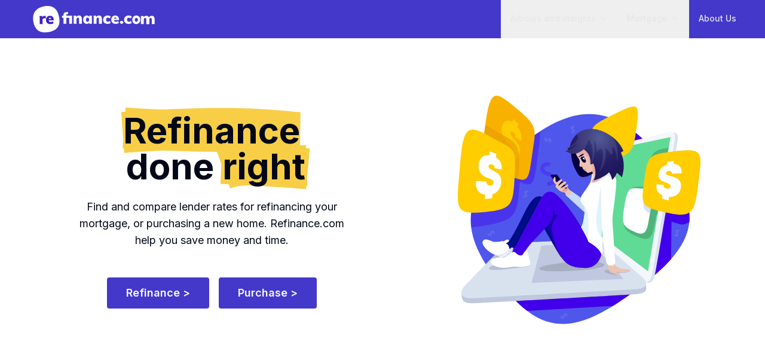

--- FILE ---
content_type: text/html; charset=utf-8
request_url: https://www.refinance.com/
body_size: 13760
content:
<!DOCTYPE html><html lang="en"><head><meta charSet="utf-8"/><meta name="viewport" content="width=device-width, initial-scale=1"/><link rel="preload" href="/_next/static/media/e4af272ccee01ff0-s.p.woff2" as="font" crossorigin="" type="font/woff2"/><link rel="preload" as="image" href="images/cheaprates.svg"/><link rel="preload" as="image" href="images/illo_qualifying_questionnaire.svg"/><link rel="stylesheet" href="/_next/static/css/8d794e43bb668107.css" data-precedence="next"/><link rel="stylesheet" href="/_next/static/css/7cca8e2c5137bd71.css" data-precedence="next"/><link rel="preload" as="script" fetchPriority="low" href="/_next/static/chunks/webpack-5d35757021135a03.js"/><script src="/_next/static/chunks/fd9d1056-158ac2c9d594a992.js" async=""></script><script src="/_next/static/chunks/7023-fb885a285090f9e5.js" async=""></script><script src="/_next/static/chunks/main-app-b8d8f654a4c3de8b.js" async=""></script><script src="/_next/static/chunks/0e5ce63c-be001a2749a40892.js" async=""></script><script src="/_next/static/chunks/9da6db1e-bc9d8f9f659fd329.js" async=""></script><script src="/_next/static/chunks/4868-58edd0bd42a74b10.js" async=""></script><script src="/_next/static/chunks/8173-540e0b173b26519d.js" async=""></script><script src="/_next/static/chunks/6252-0b0bf2e177ecc5f8.js" async=""></script><script src="/_next/static/chunks/8620-79b201a9ba628c9f.js" async=""></script><script src="/_next/static/chunks/4504-f8aeefeeba4bfcc9.js" async=""></script><script src="/_next/static/chunks/1155-d517960d0e9e57d6.js" async=""></script><script src="/_next/static/chunks/app/(offers)/layout-44254a4eed540916.js" async=""></script><script src="/_next/static/chunks/7549-902c3fa89999b9af.js" async=""></script><script src="/_next/static/chunks/4086-6e64f786b4cbd93a.js" async=""></script><script src="/_next/static/chunks/231-956f24e1f15615f5.js" async=""></script><script src="/_next/static/chunks/3304-8a9c0f8080eb65ad.js" async=""></script><script src="/_next/static/chunks/6255-cbf0d55f9fd8380d.js" async=""></script><script src="/_next/static/chunks/8077-5c237f1bc7da0dc9.js" async=""></script><script src="/_next/static/chunks/1132-5d9dad4fc7abc514.js" async=""></script><script src="/_next/static/chunks/app/(main)/layout-e09a93df82fa0eec.js" async=""></script><script src="/_next/static/chunks/8471-b208d51d35123769.js" async=""></script><script src="/_next/static/chunks/app/layout-2ba4f1f1e150c6ad.js" async=""></script><script src="/_next/static/chunks/192-3958b99b0cb3ec5e.js" async=""></script><script src="/_next/static/chunks/app/(main)/page-96b33e85f3a0a718.js" async=""></script><link rel="preload" href="https://www.googletagmanager.com/gtm.js?id=GTM-NHX8HFCD" as="script"/><title>Refinance.com | Compare Mortgage and Refinance Lenders</title><meta name="description" content="Find and compare the best mortgage refinance and purchase rates available nationwide. Refinance.com helps you save money and time."/><link rel="author" href="https://refinance.com"/><meta name="author" content="Refinance.com"/><meta name="keywords" content="mortgage refinance,mortgage rates,compare lenders,purchase mortgage,save money,nationwide"/><meta name="robots" content="index, follow"/><meta property="og:title" content="Refinance.com | Compare Mortgage and Refinance Lenders"/><meta property="og:description" content="Find and compare the best mortgage refinance and purchase rates available nationwide. Refinance.com helps you save money and time."/><meta property="og:url" content="https://refinance.com"/><meta property="og:image" content="https://refinance.com/images/og-image.png"/><meta property="og:image:width" content="1200"/><meta property="og:image:height" content="630"/><meta property="og:image:alt" content="Refinance.com | Compare Mortgage and Refinance Lenders"/><meta name="twitter:card" content="summary_large_image"/><meta name="twitter:title" content="Refinance.com | Compare Mortgage and Refinance Lenders"/><meta name="twitter:description" content="Find and compare the best mortgage refinance and purchase rates available nationwide. Refinance.com helps you save money and time."/><meta name="twitter:image" content="https://refinance.com/images/og-image.png"/><meta name="twitter:image:width" content="1200"/><meta name="twitter:image:height" content="630"/><meta name="twitter:image:alt" content="Refinance.com | Compare Mortgage and Refinance Lenders"/><link rel="icon" href="/images/favicon-32x32.png" type="image/png" sizes="32x32"/><link rel="icon" href="/images/icon.ico" type="image/png" sizes="16x16"/><link rel="apple-touch-icon" href="/favicon/apple-touch-icon.png" sizes="180x180"/><meta name="next-size-adjust"/><script src="/_next/static/chunks/polyfills-78c92fac7aa8fdd8.js" noModule=""></script></head><body><html lang="en"><body class="__className_f367f3"><header class=" relative z-50 bg-indigo-700 "><div class="container flex h-16 items-center justify-between"><a class="flex items-center space-x-2" href="/"><svg class="w-[250px] h-[45px] md:w-[250px] md:h-[45px]" viewBox="0 0 235 52" fill="none" xmlns="http://www.w3.org/2000/svg"><path d="M50.4537 21.9159C47.5515 5.61975 38.5058 -2.29538 21.7247 0.580756C6.09299 3.33034 -2.02171 13.0114 0.432239 29.3421C3.13331 47.3065 14.7479 52.9265 29.167 50.6256C45.5976 48.0485 53.5801 39.5122 50.4537 21.9159Z" fill="white"></path><path d="M22.6163 18.957C23.369 18.957 23.9488 19.0689 24.3557 19.2926V24.3277C23.4809 23.9209 22.6366 23.7174 21.8229 23.7174C19.5037 23.7174 18.3441 24.8262 18.3441 27.0437V34.8252H12.8207V23.7785C12.8207 22.1103 12.7393 20.6252 12.5766 19.3232H17.7643L18.0999 21.917C18.4661 20.9608 19.0561 20.2285 19.8699 19.7199C20.6836 19.2113 21.5991 18.957 22.6163 18.957ZM39.9469 27.6235H30.2123C30.3141 28.8237 30.6599 29.6884 31.2499 30.2173C31.8399 30.7462 32.7045 31.0107 33.8437 31.0107C34.6168 31.0107 35.3899 30.8887 36.1629 30.6445C36.936 30.3801 37.6379 30.024 38.2685 29.5765L39.6723 33.2384C38.8992 33.808 37.9634 34.2556 36.8648 34.5811C35.7662 34.9066 34.6677 35.0693 33.5691 35.0693C31.7992 35.0693 30.2632 34.7438 28.9612 34.0928C27.6592 33.4418 26.6623 32.5162 25.9706 31.3159C25.279 30.0952 24.9331 28.661 24.9331 27.0131C24.9331 25.4467 25.2586 24.0531 25.9096 22.8325C26.581 21.5915 27.4964 20.6252 28.656 19.9335C29.836 19.2418 31.1787 18.8959 32.6841 18.8959C34.1489 18.8959 35.4306 19.2214 36.5291 19.8724C37.6277 20.5234 38.472 21.4593 39.0619 22.6799C39.6519 23.8802 39.9469 25.2839 39.9469 26.8911V27.6235ZM32.8367 22.6799C31.4737 22.6799 30.6192 23.4733 30.2734 25.0601H35.2169C35.0135 23.4733 34.2201 22.6799 32.8367 22.6799Z" fill="#3D1FC4"></path><path d="M64.2355 18.8385H75.2869V34.3409H69.7353V22.8996H64.247V34.3409H58.7299V22.8996H55.8564V18.8385H58.7299V17.8951C58.6647 16.6411 58.9219 15.3914 59.477 14.2654C60.0167 13.3569 60.8752 12.6822 61.885 12.3729C63.3635 11.9378 64.9022 11.7435 66.4423 11.7977H67.7871V15.7322H67.0515C66.4424 15.7075 65.8329 15.7695 65.2412 15.9163C65.0662 15.966 64.9048 16.0551 64.7693 16.1767C64.6339 16.2983 64.528 16.4493 64.4596 16.6181C64.2918 17.1614 64.2199 17.7297 64.247 18.2978L64.2355 18.8385Z" fill="white"></path><path d="M92.9985 20.0755C93.8988 21.1838 94.3509 22.8577 94.3547 25.0973V34.3412H88.8377V25.3158C88.8995 24.5947 88.7283 23.8728 88.3492 23.2565C88.1626 23.0393 87.9274 22.8693 87.6628 22.7603C87.3981 22.6514 87.1115 22.6065 86.8262 22.6295C86.4501 22.6149 86.0754 22.6825 85.728 22.8276C85.3807 22.9726 85.069 23.1916 84.8148 23.4694C84.2862 24.0825 84.0127 24.8751 84.0504 25.684V34.3124H78.5334V23.2968C78.5433 21.8073 78.4627 20.3185 78.292 18.8388H83.4643L83.7401 21.1397C84.2982 20.2821 85.0668 19.5821 85.9724 19.1067C86.8779 18.6314 87.8902 18.3965 88.9124 18.4246C90.7322 18.4169 92.0943 18.9672 92.9985 20.0755Z" fill="white"></path><path d="M113.866 18.8387V34.3411H108.441V32.2185C107.969 32.9703 107.291 33.5696 106.487 33.9441C105.613 34.3659 104.653 34.5804 103.682 34.5711C102.426 34.6051 101.188 34.2666 100.124 33.5983C99.0593 32.9299 98.216 31.9616 97.6998 30.8149C97.1003 29.4998 96.8037 28.0667 96.832 26.6215C96.8029 25.1484 97.1054 23.6877 97.717 22.3476C98.2548 21.1862 99.0969 20.1923 100.154 19.4714C101.192 18.7816 102.413 18.4208 103.659 18.436C104.63 18.4249 105.588 18.6499 106.452 19.0918C107.249 19.4821 107.927 20.0777 108.418 20.8175V18.8387H113.866ZM107.648 29.4574C108.224 28.6134 108.503 27.6015 108.441 26.5812C108.519 25.5234 108.239 24.47 107.648 23.59C107.366 23.2674 107.018 23.0094 106.627 22.8337C106.236 22.658 105.812 22.5688 105.384 22.5721C104.956 22.5753 104.533 22.6711 104.145 22.8527C103.758 23.0343 103.413 23.2976 103.136 23.6246C102.525 24.4994 102.229 25.5562 102.297 26.6215C102.225 27.6428 102.505 28.6582 103.09 29.4976C103.368 29.8326 103.721 30.0969 104.121 30.2689C104.521 30.4409 104.955 30.5156 105.389 30.487C105.82 30.5086 106.251 30.4264 106.644 30.2472C107.037 30.0681 107.381 29.7972 107.648 29.4574Z" fill="white"></path><path d="M131.606 20.0755C132.506 21.1838 132.958 22.8577 132.962 25.0973V34.3412H127.445V25.3158C127.507 24.5947 127.336 23.8728 126.957 23.2565C126.77 23.0393 126.535 22.8693 126.27 22.7603C126.006 22.6514 125.719 22.6065 125.434 22.6295C125.058 22.6149 124.683 22.6825 124.335 22.8276C123.988 22.9726 123.676 23.1916 123.422 23.4694C122.894 24.0825 122.62 24.8751 122.658 25.684V34.3124H117.141V23.2968C117.151 21.8073 117.07 20.3185 116.899 18.8388H122.072L122.348 21.1397C122.906 20.2821 123.674 19.5821 124.58 19.1067C125.485 18.6314 126.498 18.3965 127.52 18.4246C129.351 18.4169 130.713 18.9672 131.606 20.0755Z" fill="white"></path><path d="M137.704 32.4486C136.222 31.0297 135.48 29.0874 135.48 26.6216C135.45 25.1165 135.823 23.6309 136.561 22.3189C137.275 21.0883 138.329 20.0898 139.595 19.4427C140.992 18.7351 142.541 18.3815 144.106 18.4131C145.244 18.412 146.376 18.5826 147.463 18.9193C148.422 19.1811 149.315 19.6438 150.083 20.2768L148.681 24.0906C148.107 23.6251 147.458 23.2613 146.761 23.0149C146.089 22.7609 145.377 22.6266 144.658 22.618C144.177 22.5887 143.696 22.6606 143.244 22.8291C142.793 22.9975 142.382 23.2587 142.037 23.5959C141.378 24.4032 141.051 25.4318 141.124 26.472C141.045 27.5341 141.372 28.5864 142.037 29.4172C142.384 29.7602 142.799 30.0257 143.256 30.1962C143.713 30.3668 144.2 30.4385 144.687 30.4066C145.402 30.3985 146.11 30.2641 146.779 30.0097C147.467 29.7621 148.11 29.4025 148.681 28.9455L150.083 32.696C149.305 33.3431 148.395 33.8123 147.417 34.0708C146.262 34.4012 145.066 34.5658 143.865 34.5597C141.244 34.5789 139.191 33.8752 137.704 32.4486Z" fill="white"></path><path d="M178.307 32.483C176.824 31.0565 176.083 29.1122 176.083 26.6502C176.053 25.1452 176.426 23.6595 177.163 22.3475C177.881 21.1194 178.933 20.1217 180.198 19.4714C181.596 18.7677 183.144 18.4162 184.709 18.4475C185.847 18.449 186.978 18.6196 188.065 18.9537C189.025 19.2155 189.918 19.6782 190.686 20.3112L189.283 24.125C188.705 23.6595 188.052 23.2957 187.353 23.0493C186.68 22.7963 185.968 22.662 185.249 22.6524C184.767 22.6223 184.285 22.6938 183.832 22.8623C183.38 23.0307 182.968 23.2924 182.623 23.6303C181.963 24.4376 181.637 25.4662 181.709 26.5064C181.629 27.5686 181.956 28.6214 182.623 29.4516C182.967 29.8061 183.383 30.0826 183.843 30.2622C184.303 30.4418 184.796 30.5204 185.289 30.4927C186.003 30.485 186.709 30.3506 187.375 30.0958C188.068 29.8529 188.713 29.493 189.283 29.0317L190.686 32.7821C189.907 33.4282 188.997 33.8973 188.019 34.1569C186.864 34.4873 185.669 34.652 184.468 34.6459C181.843 34.6267 179.79 33.9058 178.307 32.483Z" fill="white"></path><path d="M166.181 27.1393H156.457C156.456 28.1051 156.826 29.0341 157.491 29.7336C158.227 30.3107 159.151 30.5936 160.083 30.5274C160.865 30.5231 161.641 30.395 162.382 30.1478C163.133 29.9072 163.843 29.5521 164.485 29.0951L165.888 32.7536C165.038 33.3614 164.089 33.8168 163.083 34.0996C162.015 34.4194 160.906 34.584 159.79 34.5885C158.203 34.6255 156.628 34.2906 155.193 33.6107C153.938 33.0012 152.896 32.0268 152.204 30.8151C151.488 29.5027 151.132 28.0243 151.17 26.5296C151.143 25.071 151.483 23.6292 152.158 22.3362C152.79 21.1415 153.741 20.1459 154.905 19.4601C156.127 18.754 157.518 18.3959 158.928 18.4246C160.275 18.395 161.604 18.7331 162.773 19.4025C163.874 20.0598 164.755 21.0313 165.302 22.1924C165.916 23.5153 166.219 24.9618 166.187 26.4203L166.181 27.1393ZM156.514 24.5796H161.457C161.25 22.992 160.457 22.1981 159.078 22.1981C157.698 22.1981 156.844 22.992 156.514 24.5796Z" fill="white"></path><path d="M223.063 20.6506C223.967 21.7588 224.419 23.4327 224.419 25.6723V34.9162H218.902V25.8909C218.961 25.17 218.79 24.449 218.414 23.8316C218.227 23.6147 217.992 23.4449 217.727 23.336C217.463 23.2271 217.176 23.1821 216.891 23.2046C216.515 23.19 216.14 23.2576 215.793 23.4026C215.445 23.5476 215.134 23.7666 214.879 24.0444C214.351 24.6575 214.077 25.4501 214.115 26.259V34.8874H208.615V23.8718C208.626 22.3821 208.544 20.8932 208.368 19.4138H213.54L213.816 21.7147C214.371 20.8728 215.125 20.1812 216.012 19.7014C216.92 19.2222 217.933 18.977 218.96 18.9882C220.793 18.9882 222.155 19.5634 223.063 20.6506Z" fill="white"></path><path d="M233.643 20.6505C234.543 21.7588 234.996 23.4327 234.999 25.6722V34.9162H229.482V25.8908C229.541 25.1699 229.37 24.4489 228.994 23.8315C228.806 23.6142 228.57 23.4442 228.304 23.3353C228.039 23.2263 227.751 23.1815 227.465 23.2045C227.089 23.1903 226.714 23.2581 226.367 23.4031C226.02 23.5481 225.708 23.7669 225.454 24.0444C224.928 24.6671 224.66 25.4679 224.707 26.282V34.9104H219.189V23.8718C219.198 22.3821 219.115 20.8934 218.942 19.4138L220.465 19.8855L223.856 22.0196C224.601 21.0633 225.534 20.2703 226.597 19.6899C227.505 19.2155 228.516 18.9744 229.54 18.9881C231.367 18.9881 232.735 19.5422 233.643 20.6505Z" fill="white"></path><path d="M171.709 28.7668H170.835C169.299 28.7668 168.054 30.0133 168.054 31.5509V31.5567C168.054 33.0943 169.299 34.3408 170.835 34.3408H171.709C173.245 34.3408 174.49 33.0943 174.49 31.5567V31.5509C174.49 30.0133 173.245 28.7668 171.709 28.7668Z" fill="white"></path><path d="M207.213 26.5123C207.213 32.0058 203.696 34.9164 199.403 34.9164C194.96 34.9164 191.84 31.6491 191.84 26.823C191.84 21.7552 195.156 18.4419 199.65 18.4419C204.242 18.4419 207.213 21.784 207.213 26.5123ZM196.667 26.8115C196.667 28.7442 197.817 30.4757 199.771 30.4757C201.725 30.4757 202.868 28.7672 202.868 26.7137C202.868 24.919 201.857 23.038 199.765 23.038C197.673 23.038 196.667 24.8212 196.667 26.8115Z" fill="white"></path></svg></a><nav class="hidden lg:flex items-center h-full"><ul class="flex h-full"><li><button class="flex items-center h-full px-4 text-sm font-medium text-gray-200 hover:text-white border-b-2 border-transparent hover:border-indigo-700 transition-colors duration-200 " aria-expanded="false">Articles and Insights<svg xmlns="http://www.w3.org/2000/svg" width="24" height="24" viewBox="0 0 24 24" fill="none" stroke="currentColor" stroke-width="2" stroke-linecap="round" stroke-linejoin="round" class="lucide lucide-chevron-down h-4 w-4 ml-1 transition-transform "><path d="m6 9 6 6 6-6"></path></svg></button></li><li><button class="flex items-center h-full px-4 text-sm font-medium text-gray-200 hover:text-white border-b-2 border-transparent hover:border-indigo-700 transition-colors duration-200 " aria-expanded="false">Mortgage<svg xmlns="http://www.w3.org/2000/svg" width="24" height="24" viewBox="0 0 24 24" fill="none" stroke="currentColor" stroke-width="2" stroke-linecap="round" stroke-linejoin="round" class="lucide lucide-chevron-down h-4 w-4 ml-1 transition-transform "><path d="m6 9 6 6 6-6"></path></svg></button></li><li><a class="flex items-center h-full px-4 text-sm font-medium text-gray-200 hover:text-white border-b-2 border-transparent hover:border-indigo-700 transition-colors duration-200" href="/about">About Us</a></li></ul></nav></div><div class="absolute left-0 right-0 top-16 bg-indigo-700 shadow-lg transition-all duration-200 opacity-0 invisible pointer-events-none"></div></header><!--$!--><template data-dgst="BAILOUT_TO_CLIENT_SIDE_RENDERING"></template><!--/$--><section class="dark:bg-gray-100 dark:text-gray-800"><div class="container flex flex-col justify-center p-6 mx-auto sm:py-12 lg:py-24 lg:flex-row lg:justify-around"><div class="flex flex-col justify-center p-6 text-center rounded-sm lg:max-w-md xl:max-w-lg lg:text-left"><h1 class="text-5xl font-bold leading-none text-center sm:text-6xl"><span>Refinance </span><br/> done <span>right</span></h1><p class="mt-6 mb-8 text-lg sm:mb-12 text-center">Find and compare lender rates for refinancing your mortgage, or purchasing a new home. <br class="hidden md:inline lg:hidden"/>Refinance.com help you save money and time.</p><div class="flex flex-row justify-center"><div class="flex flex-col mr-4 space-y-4 sm:items-center sm:justify-center sm:flex-row sm:space-y-0 sm:space-x-4 lg:justify-start"><a class="px-8 py-3 text-lg font-semibold rounded bg-indigo-700 hover:bg-indigo-800 text-gray-50" href="/mortgage?type=refinance">Refinance &gt;</a> </div><div class="flex flex-col space-y-4 sm:items-center sm:justify-center sm:flex-row sm:space-y-0 sm:space-x-4 lg:justify-start"><a class="px-8 py-3 text-lg font-semibold rounded bg-indigo-700 hover:bg-indigo-800 text-gray-50" href="/mortgage?type=purchase">Purchase &gt;</a> </div></div></div><div class="flex items-center justify-center p-2 mt-8 lg:mt-0 h-72 sm:h-80 lg:h-96 xl:h-112 2xl:h-128"><img src="images/cheaprates.svg" alt="" class="object-contain h-72 sm:h-80 lg:h-96 xl:h-112 2xl:h-128"/></div></div></section><section class="py-20"><div class="container py-12"><div class="animate-pulse space-y-8"><div class="h-8 w-48 bg-gray-200 rounded"></div><div class="grid md:grid-cols-2 gap-8"><div class="space-y-4"><div class="h-64 bg-gray-200 rounded"></div><div class="h-4 w-3/4 bg-gray-200 rounded"></div><div class="h-4 w-1/2 bg-gray-200 rounded"></div></div><div class="grid grid-cols-1 gap-8"><div class="space-y-4"><div class="h-32 bg-gray-200 rounded"></div><div class="h-4 w-3/4 bg-gray-200 rounded"></div><div class="h-4 w-1/2 bg-gray-200 rounded"></div></div><div class="space-y-4"><div class="h-32 bg-gray-200 rounded"></div><div class="h-4 w-3/4 bg-gray-200 rounded"></div><div class="h-4 w-1/2 bg-gray-200 rounded"></div></div><div class="space-y-4"><div class="h-32 bg-gray-200 rounded"></div><div class="h-4 w-3/4 bg-gray-200 rounded"></div><div class="h-4 w-1/2 bg-gray-200 rounded"></div></div></div></div></div></div></section><section class="py-20"><div class="container grid md:grid-cols-2 gap-10"><div class="p-6 flex place-items-center justify-center"><img src="images/illo_qualifying_questionnaire.svg" alt="" class="object-contain h-72 sm:h-80 lg:h-96 xl:h-112 2xl:h-128"/></div><div class="p-6 gap-5"><h5 class="text-sm text-indigo-700 font-bold uppercase">Why Refinance.com</h5><h1 class="text-2xl mt-0 pt-0 font-bold leading-none sm:text-2xl">Rethinking refinance, starting with your mortgage.</h1><p class="text-md mt-6">A home is one of the largest purchases folks ever make. By working with a lender on refinance.com, consumers can save money on lower monthly payments, obtain cash for a large purchase, or both. <a class="text-md text-indigo-700 hover:underline font-semibold" href="/about">More about Refinance.com &gt;</a></p><div class="flex flex-row bg-gray-100 my-5  transition ease-in-out delay-150 hover:-translate-y-1 hover:scale-110 duration-300"><h2 class="px-5"><svg stroke="currentColor" fill="currentColor" stroke-width="0" viewBox="0 0 512 512" class="my-5" height="1em" width="1em" xmlns="http://www.w3.org/2000/svg"><path fill="none" stroke-linecap="round" stroke-linejoin="round" stroke-width="32" d="M352 176 217.6 336 160 272"></path><rect width="384" height="384" x="64" y="64" fill="none" stroke-linejoin="round" stroke-width="32" rx="48" ry="48"></rect></svg></h2><h2 class="text-sm font-bold pt-5 pb-5">A breadth of products to help you refinance.</h2></div><div class="flex flex-row bg-gray-100 my-5  transition ease-in-out delay-150 hover:-translate-y-1 hover:scale-110 duration-300"><h2 class="px-5"><svg stroke="currentColor" fill="currentColor" stroke-width="0" viewBox="0 0 512 512" class="my-5" height="1em" width="1em" xmlns="http://www.w3.org/2000/svg"><path fill="none" stroke-linecap="round" stroke-linejoin="round" stroke-width="32" d="M352 176 217.6 336 160 272"></path><rect width="384" height="384" x="64" y="64" fill="none" stroke-linejoin="round" stroke-width="32" rx="48" ry="48"></rect></svg></h2><h2 class="text-sm font-bold pt-5 pb-5">You choose the lender(s) you share your contact info with.</h2></div><div class="flex flex-row bg-gray-100 my-5  transition ease-in-out delay-150 hover:-translate-y-1 hover:scale-110 duration-300"><h2 class="px-5"><svg stroke="currentColor" fill="currentColor" stroke-width="0" viewBox="0 0 512 512" class="my-5" height="1em" width="1em" xmlns="http://www.w3.org/2000/svg"><path fill="none" stroke-linecap="round" stroke-linejoin="round" stroke-width="32" d="M352 176 217.6 336 160 272"></path><rect width="384" height="384" x="64" y="64" fill="none" stroke-linejoin="round" stroke-width="32" rx="48" ry="48"></rect></svg></h2><h2 class="text-sm font-bold pt-5 pb-5">Simple to shop and compare.</h2></div></div></div></section><hr/><footer class="bg-white"><div class="mx-auto w-full max-w-screen-xl p-4 py-6 lg:py-8"><div class=""><div class="grid md:grid-cols-3"><div class=""><a href="/" class="flex items-center"><svg width="83" height="82" viewBox="0 0 83 82" fill="none" xmlns="http://www.w3.org/2000/svg"><path d="M80.9407 35.1588C76.2848 9.01551 61.7732 -3.68238 34.852 0.931681C9.77471 5.34272 -3.24334 20.8736 0.693422 47.0723C5.02663 75.8917 23.6594 84.9076 46.7913 81.2163C73.1501 77.0821 85.9561 63.3876 80.9407 35.1588Z" fill="#3D1FC4"></path><path d="M36.2661 29.7033C37.4725 29.7033 38.4018 29.8827 39.0539 30.2413V38.3115C37.6519 37.6593 36.2987 37.3333 34.9944 37.3333C31.2773 37.3333 29.4187 39.1103 29.4187 42.6644V55.1365H20.566V37.4311C20.566 34.7573 20.4356 32.3771 20.1747 30.2902H28.4894L29.0274 34.4476C29.6143 32.9151 30.5599 31.7412 31.8642 30.9261C33.1685 30.1109 34.6357 29.7033 36.2661 29.7033ZM64.0431 43.5937H48.4408C48.6039 45.5175 49.1582 46.9033 50.1038 47.7511C51.0493 48.5989 52.4351 49.0227 54.2611 49.0227C55.5002 49.0227 56.7392 48.8271 57.9783 48.4358C59.2173 48.0119 60.3422 47.4413 61.353 46.724L63.6029 52.5932C62.3638 53.5061 60.8639 54.2235 59.1032 54.7452C57.3424 55.2669 55.5817 55.5278 53.8209 55.5278C50.9841 55.5278 48.5223 55.006 46.4355 53.9626C44.3487 52.9192 42.751 51.4356 41.6423 49.5118C40.5337 47.5554 39.9794 45.2567 39.9794 42.6155C39.9794 40.1048 40.5011 37.8713 41.5445 35.9149C42.6205 33.9259 44.0878 32.3771 45.9464 31.2684C47.8376 30.1598 49.9896 29.6055 52.4025 29.6055C54.7502 29.6055 56.8044 30.1272 58.5652 31.1706C60.3259 32.214 61.6791 33.7139 62.6247 35.6703C63.5703 37.5941 64.0431 39.844 64.0431 42.4199V43.5937ZM52.6471 35.6703C50.4624 35.6703 49.093 36.942 48.5386 39.4853H56.462C56.136 36.942 54.8643 35.6703 52.6471 35.6703Z" fill="white"></path></svg></a></div><div><h2 class="mt-2 mb-2 text-sm font-semibold text-gray-900 uppercase border-b border-gray-500">About</h2><ul class="text-gray-500 text-xs "><li class="mb-1"><a href="/about" class="hover:underline">About us</a></li><li class="mb-1"><a href="/contact" class="hover:underline ">Contact us</a></li></ul></div><div><h2 class="mt-2 mb-2 text-sm font-semibold text-gray-900 uppercase border-b border-gray-500">Legal</h2><ul class="text-gray-500  text-xs"><li class="mb-1"><a href="/privacy-policy" class="hover:underline">Privacy Policy</a></li><li class="mb-1"><a href="/privacy-policy-ca" class="hover:underline">Do Not Sell Or Share My Personal Information</a></li><li class="mb-1"><a href="/terms-of-use" class="hover:underline">Terms of use</a></li><li class="mb-1"><a href="/licenses" class="hover:underline">Licenses</a></li><li class="mb-1"><a href="/accessibility" class="hover:underline">Accessibility Information</a></li></ul></div></div></div><hr class="my-6 border-gray-200 sm:mx-auto dark:border-gray-700 lg:my-8"/><div class="sm:flex sm:items-center sm:justify-between"><span class="text-sm text-gray-500 dark:text-gray-400">© <!-- -->2026<!-- --> Refinance.com Operating Corp. dba Refinance.com <br/> 2248 Broadway #1203, New York, NY 10024<br/><a href="https://nmlsconsumeraccess.org/EntityDetails.aspx/COMPANY/2092297" class="hover:underline">NMLS # 2092297  </a>. All Rights Reserved.<br/>MORTGAGE BROKER ONLY, NOT A MORTGAGE LENDER OR MORTGAGE CORRESPONDENT LENDER</span><div class="flex mt-4 sm:justify-center sm:mt-0"><a href="https://www.facebook.com/refinancedotcom/" class="text-gray-500 hover:text-gray-900 "><svg class="w-4 h-4" aria-hidden="true" xmlns="http://www.w3.org/2000/svg" fill="currentColor" viewBox="0 0 8 19"><path fill-rule="evenodd" d="M6.135 3H8V0H6.135a4.147 4.147 0 0 0-4.142 4.142V6H0v3h2v9.938h3V9h2.021l.592-3H5V3.591A.6.6 0 0 1 5.592 3h.543Z" clip-rule="evenodd"></path></svg><span class="sr-only">Facebook page</span></a><a href="https://www.instagram.com/refinance_com/" class="text-gray-500 hover:text-gray-900 ms-5"><svg xmlns="http://www.w3.org/2000/svg" width="16" height="16" fill="currentColor" class="bi bi-instagram" viewBox="0 0 16 16"><path d="M8 0C5.829 0 5.556.01 4.703.048 3.85.088 3.269.222 2.76.42a3.9 3.9 0 0 0-1.417.923A3.9 3.9 0 0 0 .42 2.76C.222 3.268.087 3.85.048 4.7.01 5.555 0 5.827 0 8.001c0 2.172.01 2.444.048 3.297.04.852.174 1.433.372 1.942.205.526.478.972.923 1.417.444.445.89.719 1.416.923.51.198 1.09.333 1.942.372C5.555 15.99 5.827 16 8 16s2.444-.01 3.298-.048c.851-.04 1.434-.174 1.943-.372a3.9 3.9 0 0 0 1.416-.923c.445-.445.718-.891.923-1.417.197-.509.332-1.09.372-1.942C15.99 10.445 16 10.173 16 8s-.01-2.445-.048-3.299c-.04-.851-.175-1.433-.372-1.941a3.9 3.9 0 0 0-.923-1.417A3.9 3.9 0 0 0 13.24.42c-.51-.198-1.092-.333-1.943-.372C10.443.01 10.172 0 7.998 0zm-.717 1.442h.718c2.136 0 2.389.007 3.232.046.78.035 1.204.166 1.486.275.373.145.64.319.92.599s.453.546.598.92c.11.281.24.705.275 1.485.039.843.047 1.096.047 3.231s-.008 2.389-.047 3.232c-.035.78-.166 1.203-.275 1.485a2.5 2.5 0 0 1-.599.919c-.28.28-.546.453-.92.598-.28.11-.704.24-1.485.276-.843.038-1.096.047-3.232.047s-2.39-.009-3.233-.047c-.78-.036-1.203-.166-1.485-.276a2.5 2.5 0 0 1-.92-.598 2.5 2.5 0 0 1-.6-.92c-.109-.281-.24-.705-.275-1.485-.038-.843-.046-1.096-.046-3.233s.008-2.388.046-3.231c.036-.78.166-1.204.276-1.486.145-.373.319-.64.599-.92s.546-.453.92-.598c.282-.11.705-.24 1.485-.276.738-.034 1.024-.044 2.515-.045zm4.988 1.328a.96.96 0 1 0 0 1.92.96.96 0 0 0 0-1.92m-4.27 1.122a4.109 4.109 0 1 0 0 8.217 4.109 4.109 0 0 0 0-8.217m0 1.441a2.667 2.667 0 1 1 0 5.334 2.667 2.667 0 0 1 0-5.334"></path></svg></a><a href="https://twitter.com/refinancecom" class="text-gray-500 hover:text-gray-900 ms-5"><svg class="w-4 h-4" aria-hidden="true" xmlns="http://www.w3.org/2000/svg" fill="currentColor" viewBox="0 0 20 17"><path fill-rule="evenodd" d="M20 1.892a8.178 8.178 0 0 1-2.355.635 4.074 4.074 0 0 0 1.8-2.235 8.344 8.344 0 0 1-2.605.98A4.13 4.13 0 0 0 13.85 0a4.068 4.068 0 0 0-4.1 4.038 4 4 0 0 0 .105.919A11.705 11.705 0 0 1 1.4.734a4.006 4.006 0 0 0 1.268 5.392 4.165 4.165 0 0 1-1.859-.5v.05A4.057 4.057 0 0 0 4.1 9.635a4.19 4.19 0 0 1-1.856.07 4.108 4.108 0 0 0 3.831 2.807A8.36 8.36 0 0 1 0 14.184 11.732 11.732 0 0 0 6.291 16 11.502 11.502 0 0 0 17.964 4.5c0-.177 0-.35-.012-.523A8.143 8.143 0 0 0 20 1.892Z" clip-rule="evenodd"></path></svg><span class="sr-only">Twitter page</span></a></div></div></div></footer><div role="region" aria-label="Notifications (F8)" tabindex="-1" style="pointer-events:none"><ol tabindex="-1" class="fixed top-0 z-[100] flex max-h-screen w-full flex-col-reverse p-4 sm:bottom-0 sm:right-0 sm:top-auto sm:flex-col md:max-w-[420px]"></ol></div><script src="/_next/static/chunks/webpack-5d35757021135a03.js" async=""></script></body></html><script>(self.__next_f=self.__next_f||[]).push([0]);self.__next_f.push([2,null])</script><script>self.__next_f.push([1,"1:HL[\"/_next/static/css/8d794e43bb668107.css\",\"style\"]\n2:HL[\"/_next/static/media/e4af272ccee01ff0-s.p.woff2\",\"font\",{\"crossOrigin\":\"\",\"type\":\"font/woff2\"}]\n3:HL[\"/_next/static/css/7cca8e2c5137bd71.css\",\"style\"]\n"])</script><script>self.__next_f.push([1,"4:I[95751,[],\"\"]\n7:I[68968,[\"8310\",\"static/chunks/0e5ce63c-be001a2749a40892.js\",\"5878\",\"static/chunks/9da6db1e-bc9d8f9f659fd329.js\",\"4868\",\"static/chunks/4868-58edd0bd42a74b10.js\",\"8173\",\"static/chunks/8173-540e0b173b26519d.js\",\"6252\",\"static/chunks/6252-0b0bf2e177ecc5f8.js\",\"8620\",\"static/chunks/8620-79b201a9ba628c9f.js\",\"4504\",\"static/chunks/4504-f8aeefeeba4bfcc9.js\",\"1155\",\"static/chunks/1155-d517960d0e9e57d6.js\",\"5464\",\"static/chunks/app/(offers)/layout-44254a4eed540916.js\"],\"PHProvider\"]\n8:I[14290,[\"8310\",\"static/chunks/0e5ce63c-be001a2749a40892.js\",\"5878\",\"static/chunks/9da6db1e-bc9d8f9f659fd329.js\",\"4868\",\"static/chunks/4868-58edd0bd42a74b10.js\",\"7549\",\"static/chunks/7549-902c3fa89999b9af.js\",\"6252\",\"static/chunks/6252-0b0bf2e177ecc5f8.js\",\"4086\",\"static/chunks/4086-6e64f786b4cbd93a.js\",\"231\",\"static/chunks/231-956f24e1f15615f5.js\",\"8620\",\"static/chunks/8620-79b201a9ba628c9f.js\",\"3304\",\"static/chunks/3304-8a9c0f8080eb65ad.js\",\"4504\",\"static/chunks/4504-f8aeefeeba4bfcc9.js\",\"6255\",\"static/chunks/6255-cbf0d55f9fd8380d.js\",\"8077\",\"static/chunks/8077-5c237f1bc7da0dc9.js\",\"1132\",\"static/chunks/1132-5d9dad4fc7abc514.js\",\"4095\",\"static/chunks/app/(main)/layout-e09a93df82fa0eec.js\"],\"ArticlesProvider\"]\n9:I[31132,[\"8310\",\"static/chunks/0e5ce63c-be001a2749a40892.js\",\"5878\",\"static/chunks/9da6db1e-bc9d8f9f659fd329.js\",\"4868\",\"static/chunks/4868-58edd0bd42a74b10.js\",\"7549\",\"static/chunks/7549-902c3fa89999b9af.js\",\"6252\",\"static/chunks/6252-0b0bf2e177ecc5f8.js\",\"4086\",\"static/chunks/4086-6e64f786b4cbd93a.js\",\"231\",\"static/chunks/231-956f24e1f15615f5.js\",\"8620\",\"static/chunks/8620-79b201a9ba628c9f.js\",\"3304\",\"static/chunks/3304-8a9c0f8080eb65ad.js\",\"4504\",\"static/chunks/4504-f8aeefeeba4bfcc9.js\",\"6255\",\"static/chunks/6255-cbf0d55f9fd8380d.js\",\"8077\",\"static/chunks/8077-5c237f1bc7da0dc9.js\",\"1132\",\"static/chunks/1132-5d9dad4fc7abc514.js\",\"4095\",\"static/chunks/app/(main)/layout-e09a93df82fa0eec.js\"],\"default\"]\na:\"$Sreact.suspense\"\nb:I[10912,[\"8310\",\"static/chunks/0e5ce63c-be001a2749a40892.js\",\"5878\",\"static/chunks/9da6db1"])</script><script>self.__next_f.push([1,"e-bc9d8f9f659fd329.js\",\"4868\",\"static/chunks/4868-58edd0bd42a74b10.js\",\"8173\",\"static/chunks/8173-540e0b173b26519d.js\",\"6252\",\"static/chunks/6252-0b0bf2e177ecc5f8.js\",\"8620\",\"static/chunks/8620-79b201a9ba628c9f.js\",\"4504\",\"static/chunks/4504-f8aeefeeba4bfcc9.js\",\"1155\",\"static/chunks/1155-d517960d0e9e57d6.js\",\"5464\",\"static/chunks/app/(offers)/layout-44254a4eed540916.js\"],\"BailoutToCSR\"]\nc:I[49893,[\"8310\",\"static/chunks/0e5ce63c-be001a2749a40892.js\",\"5878\",\"static/chunks/9da6db1e-bc9d8f9f659fd329.js\",\"4868\",\"static/chunks/4868-58edd0bd42a74b10.js\",\"8173\",\"static/chunks/8173-540e0b173b26519d.js\",\"6252\",\"static/chunks/6252-0b0bf2e177ecc5f8.js\",\"8620\",\"static/chunks/8620-79b201a9ba628c9f.js\",\"4504\",\"static/chunks/4504-f8aeefeeba4bfcc9.js\",\"1155\",\"static/chunks/1155-d517960d0e9e57d6.js\",\"5464\",\"static/chunks/app/(offers)/layout-44254a4eed540916.js\"],\"default\"]\nd:I[39275,[],\"\"]\ne:I[61343,[],\"\"]\n11:I[27744,[\"8310\",\"static/chunks/0e5ce63c-be001a2749a40892.js\",\"5878\",\"static/chunks/9da6db1e-bc9d8f9f659fd329.js\",\"4868\",\"static/chunks/4868-58edd0bd42a74b10.js\",\"8173\",\"static/chunks/8173-540e0b173b26519d.js\",\"6252\",\"static/chunks/6252-0b0bf2e177ecc5f8.js\",\"8620\",\"static/chunks/8620-79b201a9ba628c9f.js\",\"4504\",\"static/chunks/4504-f8aeefeeba4bfcc9.js\",\"1155\",\"static/chunks/1155-d517960d0e9e57d6.js\",\"5464\",\"static/chunks/app/(offers)/layout-44254a4eed540916.js\"],\"Toaster\"]\n12:I[18077,[\"7549\",\"static/chunks/7549-902c3fa89999b9af.js\",\"8471\",\"static/chunks/8471-b208d51d35123769.js\",\"8077\",\"static/chunks/8077-5c237f1bc7da0dc9.js\",\"3185\",\"static/chunks/app/layout-2ba4f1f1e150c6ad.js\"],\"BlogProvider\"]\n17:I[27640,[\"7549\",\"static/chunks/7549-902c3fa89999b9af.js\",\"8471\",\"static/chunks/8471-b208d51d35123769.js\",\"8077\",\"static/chunks/8077-5c237f1bc7da0dc9.js\",\"3185\",\"static/chunks/app/layout-2ba4f1f1e150c6ad.js\"],\"GoogleTagManager\"]\n19:I[76130,[],\"\"]\nf:T4d6,M36.2661 29.7033C37.4725 29.7033 38.4018 29.8827 39.0539 30.2413V38.3115C37.6519 37.6593 36.2987 37.3333 34.9944 37.3333C31.2773 37.3333 29.4187 39.1103 29.4187 42.6644V55.1365H20.566"])</script><script>self.__next_f.push([1,"V37.4311C20.566 34.7573 20.4356 32.3771 20.1747 30.2902H28.4894L29.0274 34.4476C29.6143 32.9151 30.5599 31.7412 31.8642 30.9261C33.1685 30.1109 34.6357 29.7033 36.2661 29.7033ZM64.0431 43.5937H48.4408C48.6039 45.5175 49.1582 46.9033 50.1038 47.7511C51.0493 48.5989 52.4351 49.0227 54.2611 49.0227C55.5002 49.0227 56.7392 48.8271 57.9783 48.4358C59.2173 48.0119 60.3422 47.4413 61.353 46.724L63.6029 52.5932C62.3638 53.5061 60.8639 54.2235 59.1032 54.7452C57.3424 55.2669 55.5817 55.5278 53.8209 55.5278C50.9841 55.5278 48.5223 55.006 46.4355 53.9626C44.3487 52.9192 42.751 51.4356 41.6423 49.5118C40.5337 47.5554 39.9794 45.2567 39.9794 42.6155C39.9794 40.1048 40.5011 37.8713 41.5445 35.9149C42.6205 33.9259 44.0878 32.3771 45.9464 31.2684C47.8376 30.1598 49.9896 29.6055 52.4025 29.6055C54.7502 29.6055 56.8044 30.1272 58.5652 31.1706C60.3259 32.214 61.6791 33.7139 62.6247 35.6703C63.5703 37.5941 64.0431 39.844 64.0431 42.4199V43.5937ZM52.6471 35.6703C50.4624 35.6703 49.093 36.942 48.5386 39.4853H56.462C56.136 36.942 54.8643 35.6703 52.6471 35.6703Z10:T5a7,M8 0C5.829 0 5.556.01 4.703.048 3.85.088 3.269.222 2.76.42a3.9 3.9 0 0 0-1.417.923A3.9 3.9 0 0 0 .42 2.76C.222 3.268.087 3.85.048 4.7.01 5.555 0 5.827 0 8.001c0 2.172.01 2.444.048 3.297.04.852.174 1.433.372 1.942.205.526.478.972.923 1.417.444.445.89.719 1.416.923.51.198 1.09.333 1.942.372C5.555 15.99 5.827 16 8 16s2.444-.01 3.298-.048c.851-.04 1.434-.174 1.943-.372a3.9 3.9 0 0 0 1.416-.923c.445-.445.718-.891.923-1.417.197-.509.332-1.09.372-1.942C15.99 10.445 16 10.173 16 8s-.01-2.445-.048-3.299c-.04-.851-.175-1.433-.372-1.941a3.9 3.9 0 0 0-.923-1.417A3.9 3.9 0 0 0 13.24.42c-.51-.198-1.092-.333-1.943-.372C10.443.01 10.172 0 7.998 0zm-.717 1.442h.718c2.136 0 2.389.007 3.232.046.78.035 1.204.166 1.486.275.373.145.64.319.92.599s.453.546.598.92c.11.281.24.705.275 1.485.039.843.047 1.096.047 3.231s-.008 2.389-.047 3.232c-.035.78-.166 1.203-.275 1.485a2.5 2.5 0 0 1-.599.919c-.28.28-.546.453-.92.598-.28.11-.704.24-1.485.276-.843.038-1.096.047-3.232.047s-2.39-.009-3.233-.047c-.78"])</script><script>self.__next_f.push([1,"-.036-1.203-.166-1.485-.276a2.5 2.5 0 0 1-.92-.598 2.5 2.5 0 0 1-.6-.92c-.109-.281-.24-.705-.275-1.485-.038-.843-.046-1.096-.046-3.233s.008-2.388.046-3.231c.036-.78.166-1.204.276-1.486.145-.373.319-.64.599-.92s.546-.453.92-.598c.282-.11.705-.24 1.485-.276.738-.034 1.024-.044 2.515-.045zm4.988 1.328a.96.96 0 1 0 0 1.92.96.96 0 0 0 0-1.92m-4.27 1.122a4.109 4.109 0 1 0 0 8.217 4.109 4.109 0 0 0 0-8.217m0 1.441a2.667 2.667 0 1 1 0 5.334 2.667 2.667 0 0 1 0-5.33413:{\"fontFamily\":\"system-ui,\\\"Segoe UI\\\",Roboto,Helvetica,Arial,sans-serif,\\\"Apple Color Emoji\\\",\\\"Segoe UI Emoji\\\"\",\"height\":\"100vh\",\"textAlign\":\"center\",\"display\":\"flex\",\"flexDirection\":\"column\",\"alignItems\":\"center\",\"justifyContent\":\"center\"}\n14:{\"display\":\"inline-block\",\"margin\":\"0 20px 0 0\",\"padding\":\"0 23px 0 0\",\"fontSize\":24,\"fontWeight\":500,\"verticalAlign\":\"top\",\"lineHeight\":\"49px\"}\n15:{\"display\":\"inline-block\"}\n16:{\"fontSize\":14,\"fontWeight\":400,\"lineHeight\":\"49px\",\"margin\":0}\n1a:[]\n"])</script><script>self.__next_f.push([1,"0:[[[\"$\",\"link\",\"0\",{\"rel\":\"stylesheet\",\"href\":\"/_next/static/css/8d794e43bb668107.css\",\"precedence\":\"next\",\"crossOrigin\":\"$undefined\"}]],[\"$\",\"$L4\",null,{\"buildId\":\"azME_rcfGYiu4E0QlOmZw\",\"assetPrefix\":\"\",\"initialCanonicalUrl\":\"/\",\"initialTree\":[\"\",{\"children\":[\"(main)\",{\"children\":[\"__PAGE__\",{}]}]},\"$undefined\",\"$undefined\",true],\"initialSeedData\":[\"\",{\"children\":[\"(main)\",{\"children\":[\"__PAGE__\",{},[[\"$L5\",\"$L6\"],null],null]},[[\"$\",\"html\",null,{\"lang\":\"en\",\"children\":[\"$\",\"$L7\",null,{\"children\":[\"$\",\"$L8\",null,{\"children\":[\"$\",\"body\",null,{\"className\":\"__className_f367f3\",\"children\":[[\"$\",\"$L9\",null,{}],[\"$\",\"$a\",null,{\"fallback\":null,\"children\":[\"$\",\"$Lb\",null,{\"reason\":\"next/dynamic\",\"children\":[\"$\",\"$Lc\",null,{}]}]}],[\"$\",\"$Ld\",null,{\"parallelRouterKey\":\"children\",\"segmentPath\":[\"children\",\"(main)\",\"children\"],\"error\":\"$undefined\",\"errorStyles\":\"$undefined\",\"errorScripts\":\"$undefined\",\"template\":[\"$\",\"$Le\",null,{}],\"templateStyles\":\"$undefined\",\"templateScripts\":\"$undefined\",\"notFound\":[[\"$\",\"title\",null,{\"children\":\"404: This page could not be found.\"}],[\"$\",\"div\",null,{\"style\":{\"fontFamily\":\"system-ui,\\\"Segoe UI\\\",Roboto,Helvetica,Arial,sans-serif,\\\"Apple Color Emoji\\\",\\\"Segoe UI Emoji\\\"\",\"height\":\"100vh\",\"textAlign\":\"center\",\"display\":\"flex\",\"flexDirection\":\"column\",\"alignItems\":\"center\",\"justifyContent\":\"center\"},\"children\":[\"$\",\"div\",null,{\"children\":[[\"$\",\"style\",null,{\"dangerouslySetInnerHTML\":{\"__html\":\"body{color:#000;background:#fff;margin:0}.next-error-h1{border-right:1px solid rgba(0,0,0,.3)}@media (prefers-color-scheme:dark){body{color:#fff;background:#000}.next-error-h1{border-right:1px solid rgba(255,255,255,.3)}}\"}}],[\"$\",\"h1\",null,{\"className\":\"next-error-h1\",\"style\":{\"display\":\"inline-block\",\"margin\":\"0 20px 0 0\",\"padding\":\"0 23px 0 0\",\"fontSize\":24,\"fontWeight\":500,\"verticalAlign\":\"top\",\"lineHeight\":\"49px\"},\"children\":\"404\"}],[\"$\",\"div\",null,{\"style\":{\"display\":\"inline-block\"},\"children\":[\"$\",\"h2\",null,{\"style\":{\"fontSize\":14,\"fontWeight\":400,\"lineHeight\":\"49px\",\"margin\":0},\"children\":\"This page could not be found.\"}]}]]}]}]],\"notFoundStyles\":[],\"styles\":null}],[\"$\",\"hr\",null,{}],[\"$\",\"footer\",null,{\"className\":\"bg-white\",\"children\":[\"$\",\"div\",null,{\"className\":\"mx-auto w-full max-w-screen-xl p-4 py-6 lg:py-8\",\"children\":[[\"$\",\"div\",null,{\"className\":\"\",\"children\":[\"$\",\"div\",null,{\"className\":\"grid md:grid-cols-3\",\"children\":[[\"$\",\"div\",null,{\"className\":\"\",\"children\":[\"$\",\"a\",null,{\"href\":\"/\",\"className\":\"flex items-center\",\"children\":[\"$\",\"svg\",null,{\"width\":\"83\",\"height\":\"82\",\"viewBox\":\"0 0 83 82\",\"fill\":\"none\",\"xmlns\":\"http://www.w3.org/2000/svg\",\"children\":[[\"$\",\"path\",null,{\"d\":\"M80.9407 35.1588C76.2848 9.01551 61.7732 -3.68238 34.852 0.931681C9.77471 5.34272 -3.24334 20.8736 0.693422 47.0723C5.02663 75.8917 23.6594 84.9076 46.7913 81.2163C73.1501 77.0821 85.9561 63.3876 80.9407 35.1588Z\",\"fill\":\"#3D1FC4\"}],[\"$\",\"path\",null,{\"d\":\"$f\",\"fill\":\"white\"}]]}]}]}],[\"$\",\"div\",null,{\"children\":[[\"$\",\"h2\",null,{\"className\":\"mt-2 mb-2 text-sm font-semibold text-gray-900 uppercase border-b border-gray-500\",\"children\":\"About\"}],[\"$\",\"ul\",null,{\"className\":\"text-gray-500 text-xs \",\"children\":[[\"$\",\"li\",null,{\"className\":\"mb-1\",\"children\":[\"$\",\"a\",null,{\"href\":\"/about\",\"className\":\"hover:underline\",\"children\":\"About us\"}]}],[\"$\",\"li\",null,{\"className\":\"mb-1\",\"children\":[\"$\",\"a\",null,{\"href\":\"/contact\",\"className\":\"hover:underline \",\"children\":\"Contact us\"}]}]]}]]}],[\"$\",\"div\",null,{\"children\":[[\"$\",\"h2\",null,{\"className\":\"mt-2 mb-2 text-sm font-semibold text-gray-900 uppercase border-b border-gray-500\",\"children\":\"Legal\"}],[\"$\",\"ul\",null,{\"className\":\"text-gray-500  text-xs\",\"children\":[[\"$\",\"li\",null,{\"className\":\"mb-1\",\"children\":[\"$\",\"a\",null,{\"href\":\"/privacy-policy\",\"className\":\"hover:underline\",\"children\":\"Privacy Policy\"}]}],[\"$\",\"li\",null,{\"className\":\"mb-1\",\"children\":[\"$\",\"a\",null,{\"href\":\"/privacy-policy-ca\",\"className\":\"hover:underline\",\"children\":\"Do Not Sell Or Share My Personal Information\"}]}],[\"$\",\"li\",null,{\"className\":\"mb-1\",\"children\":[\"$\",\"a\",null,{\"href\":\"/terms-of-use\",\"className\":\"hover:underline\",\"children\":\"Terms of use\"}]}],[\"$\",\"li\",null,{\"className\":\"mb-1\",\"children\":[\"$\",\"a\",null,{\"href\":\"/licenses\",\"className\":\"hover:underline\",\"children\":\"Licenses\"}]}],[\"$\",\"li\",null,{\"className\":\"mb-1\",\"children\":[\"$\",\"a\",null,{\"href\":\"/accessibility\",\"className\":\"hover:underline\",\"children\":\"Accessibility Information\"}]}]]}]]}]]}]}],[\"$\",\"hr\",null,{\"className\":\"my-6 border-gray-200 sm:mx-auto dark:border-gray-700 lg:my-8\"}],[\"$\",\"div\",null,{\"className\":\"sm:flex sm:items-center sm:justify-between\",\"children\":[[\"$\",\"span\",null,{\"className\":\"text-sm text-gray-500 dark:text-gray-400\",\"children\":[\"© \",2026,\" Refinance.com Operating Corp. dba Refinance.com \",[\"$\",\"br\",null,{}],\" 2248 Broadway #1203, New York, NY 10024\",[\"$\",\"br\",null,{}],[\"$\",\"a\",null,{\"href\":\"https://nmlsconsumeraccess.org/EntityDetails.aspx/COMPANY/2092297\",\"className\":\"hover:underline\",\"children\":\"NMLS # 2092297  \"}],\". All Rights Reserved.\",[\"$\",\"br\",null,{}],\"MORTGAGE BROKER ONLY, NOT A MORTGAGE LENDER OR MORTGAGE CORRESPONDENT LENDER\"]}],[\"$\",\"div\",null,{\"className\":\"flex mt-4 sm:justify-center sm:mt-0\",\"children\":[[\"$\",\"a\",null,{\"href\":\"https://www.facebook.com/refinancedotcom/\",\"className\":\"text-gray-500 hover:text-gray-900 \",\"children\":[[\"$\",\"svg\",null,{\"className\":\"w-4 h-4\",\"aria-hidden\":\"true\",\"xmlns\":\"http://www.w3.org/2000/svg\",\"fill\":\"currentColor\",\"viewBox\":\"0 0 8 19\",\"children\":[\"$\",\"path\",null,{\"fillRule\":\"evenodd\",\"d\":\"M6.135 3H8V0H6.135a4.147 4.147 0 0 0-4.142 4.142V6H0v3h2v9.938h3V9h2.021l.592-3H5V3.591A.6.6 0 0 1 5.592 3h.543Z\",\"clipRule\":\"evenodd\"}]}],[\"$\",\"span\",null,{\"className\":\"sr-only\",\"children\":\"Facebook page\"}]]}],[\"$\",\"a\",null,{\"href\":\"https://www.instagram.com/refinance_com/\",\"className\":\"text-gray-500 hover:text-gray-900 ms-5\",\"children\":[\"$\",\"svg\",null,{\"xmlns\":\"http://www.w3.org/2000/svg\",\"width\":\"16\",\"height\":\"16\",\"fill\":\"currentColor\",\"className\":\"bi bi-instagram\",\"viewBox\":\"0 0 16 16\",\"children\":[\"$\",\"path\",null,{\"d\":\"$10\"}]}]}],[\"$\",\"a\",null,{\"href\":\"https://twitter.com/refinancecom\",\"className\":\"text-gray-500 hover:text-gray-900 ms-5\",\"children\":[[\"$\",\"svg\",null,{\"className\":\"w-4 h-4\",\"aria-hidden\":\"true\",\"xmlns\":\"http://www.w3.org/2000/svg\",\"fill\":\"currentColor\",\"viewBox\":\"0 0 20 17\",\"children\":[\"$\",\"path\",null,{\"fillRule\":\"evenodd\",\"d\":\"M20 1.892a8.178 8.178 0 0 1-2.355.635 4.074 4.074 0 0 0 1.8-2.235 8.344 8.344 0 0 1-2.605.98A4.13 4.13 0 0 0 13.85 0a4.068 4.068 0 0 0-4.1 4.038 4 4 0 0 0 .105.919A11.705 11.705 0 0 1 1.4.734a4.006 4.006 0 0 0 1.268 5.392 4.165 4.165 0 0 1-1.859-.5v.05A4.057 4.057 0 0 0 4.1 9.635a4.19 4.19 0 0 1-1.856.07 4.108 4.108 0 0 0 3.831 2.807A8.36 8.36 0 0 1 0 14.184 11.732 11.732 0 0 0 6.291 16 11.502 11.502 0 0 0 17.964 4.5c0-.177 0-.35-.012-.523A8.143 8.143 0 0 0 20 1.892Z\",\"clipRule\":\"evenodd\"}]}],[\"$\",\"span\",null,{\"className\":\"sr-only\",\"children\":\"Twitter page\"}]]}]]}]]}]]}]}],[\"$\",\"$L11\",null,{}]]}]}]}]}],null],null]},[[\"$\",\"html\",null,{\"lang\":\"en\",\"children\":[[\"$\",\"body\",null,{\"children\":[\"$\",\"$L12\",null,{\"children\":[\"$\",\"$Ld\",null,{\"parallelRouterKey\":\"children\",\"segmentPath\":[\"children\"],\"error\":\"$undefined\",\"errorStyles\":\"$undefined\",\"errorScripts\":\"$undefined\",\"template\":[\"$\",\"$Le\",null,{}],\"templateStyles\":\"$undefined\",\"templateScripts\":\"$undefined\",\"notFound\":[[\"$\",\"title\",null,{\"children\":\"404: This page could not be found.\"}],[\"$\",\"div\",null,{\"style\":\"$13\",\"children\":[\"$\",\"div\",null,{\"children\":[[\"$\",\"style\",null,{\"dangerouslySetInnerHTML\":{\"__html\":\"body{color:#000;background:#fff;margin:0}.next-error-h1{border-right:1px solid rgba(0,0,0,.3)}@media (prefers-color-scheme:dark){body{color:#fff;background:#000}.next-error-h1{border-right:1px solid rgba(255,255,255,.3)}}\"}}],[\"$\",\"h1\",null,{\"className\":\"next-error-h1\",\"style\":\"$14\",\"children\":\"404\"}],[\"$\",\"div\",null,{\"style\":\"$15\",\"children\":[\"$\",\"h2\",null,{\"style\":\"$16\",\"children\":\"This page could not be found.\"}]}]]}]}]],\"notFoundStyles\":[],\"styles\":[[\"$\",\"link\",\"0\",{\"rel\":\"stylesheet\",\"href\":\"/_next/static/css/7cca8e2c5137bd71.css\",\"precedence\":\"next\",\"crossOrigin\":\"$undefined\"}]]}]}]}],[\"$\",\"$L17\",null,{\"gtmId\":\"GTM-NHX8HFCD\"}]]}],null],null],\"couldBeIntercepted\":false,\"initialHead\":[false,\"$L18\"],\"globalErrorComponent\":\"$19\",\"missingSlots\":\"$W1a\"}]]\n"])</script><script>self.__next_f.push([1,"18:[[\"$\",\"meta\",\"0\",{\"name\":\"viewport\",\"content\":\"width=device-width, initial-scale=1\"}],[\"$\",\"meta\",\"1\",{\"charSet\":\"utf-8\"}],[\"$\",\"title\",\"2\",{\"children\":\"Refinance.com | Compare Mortgage and Refinance Lenders\"}],[\"$\",\"meta\",\"3\",{\"name\":\"description\",\"content\":\"Find and compare the best mortgage refinance and purchase rates available nationwide. Refinance.com helps you save money and time.\"}],[\"$\",\"link\",\"4\",{\"rel\":\"author\",\"href\":\"https://refinance.com\"}],[\"$\",\"meta\",\"5\",{\"name\":\"author\",\"content\":\"Refinance.com\"}],[\"$\",\"meta\",\"6\",{\"name\":\"keywords\",\"content\":\"mortgage refinance,mortgage rates,compare lenders,purchase mortgage,save money,nationwide\"}],[\"$\",\"meta\",\"7\",{\"name\":\"robots\",\"content\":\"index, follow\"}],[\"$\",\"meta\",\"8\",{\"property\":\"og:title\",\"content\":\"Refinance.com | Compare Mortgage and Refinance Lenders\"}],[\"$\",\"meta\",\"9\",{\"property\":\"og:description\",\"content\":\"Find and compare the best mortgage refinance and purchase rates available nationwide. Refinance.com helps you save money and time.\"}],[\"$\",\"meta\",\"10\",{\"property\":\"og:url\",\"content\":\"https://refinance.com\"}],[\"$\",\"meta\",\"11\",{\"property\":\"og:image\",\"content\":\"https://refinance.com/images/og-image.png\"}],[\"$\",\"meta\",\"12\",{\"property\":\"og:image:width\",\"content\":\"1200\"}],[\"$\",\"meta\",\"13\",{\"property\":\"og:image:height\",\"content\":\"630\"}],[\"$\",\"meta\",\"14\",{\"property\":\"og:image:alt\",\"content\":\"Refinance.com | Compare Mortgage and Refinance Lenders\"}],[\"$\",\"meta\",\"15\",{\"name\":\"twitter:card\",\"content\":\"summary_large_image\"}],[\"$\",\"meta\",\"16\",{\"name\":\"twitter:title\",\"content\":\"Refinance.com | Compare Mortgage and Refinance Lenders\"}],[\"$\",\"meta\",\"17\",{\"name\":\"twitter:description\",\"content\":\"Find and compare the best mortgage refinance and purchase rates available nationwide. Refinance.com helps you save money and time.\"}],[\"$\",\"meta\",\"18\",{\"name\":\"twitter:image\",\"content\":\"https://refinance.com/images/og-image.png\"}],[\"$\",\"meta\",\"19\",{\"name\":\"twitter:image:width\",\"content\":\"1200\"}],[\"$\",\"meta\",\"20\",{\"name\":\"twitter:image:height\",\"content\":\"630\"}],[\"$\",\"meta\",\"21\",{\"name\":\"twitter:image:alt\",\"content\":\"Refinance.com | Compare Mortgage and Refinance Lenders\"}],[\"$\",\"link\",\"22\",{\"rel\":\"icon\",\"href\":\"/images/favicon-32x32.png\",\"type\":\"image/png\",\"sizes\":\"32x32\"}],[\"$\",\"link\",\"23\",{\"rel\":\"icon\",\"href\":\"/images/icon.ico\",\"type\":\"image/png\",\"sizes\":\"16x16\"}],[\"$\",\"link\",\"24\",{\"rel\":\"apple-touch-icon\",\"href\":\"/favicon/apple-touch-icon.png\",\"sizes\":\"180x180\"}],[\"$\",\"meta\",\"25\",{\"name\":\"next-size-adjust\"}]]\n"])</script><script>self.__next_f.push([1,"5:null\n"])</script><script>self.__next_f.push([1,"1b:I[51739,[\"7549\",\"static/chunks/7549-902c3fa89999b9af.js\",\"8173\",\"static/chunks/8173-540e0b173b26519d.js\",\"231\",\"static/chunks/231-956f24e1f15615f5.js\",\"192\",\"static/chunks/192-3958b99b0cb3ec5e.js\",\"8077\",\"static/chunks/8077-5c237f1bc7da0dc9.js\",\"7974\",\"static/chunks/app/(main)/page-96b33e85f3a0a718.js\"],\"RoughNotationGroup\"]\n1c:I[51739,[\"7549\",\"static/chunks/7549-902c3fa89999b9af.js\",\"8173\",\"static/chunks/8173-540e0b173b26519d.js\",\"231\",\"static/chunks/231-956f24e1f15615f5.js\",\"192\",\"static/chunks/192-3958b99b0cb3ec5e.js\",\"8077\",\"static/chunks/8077-5c237f1bc7da0dc9.js\",\"7974\",\"static/chunks/app/(main)/page-96b33e85f3a0a718.js\"],\"RoughNotation\"]\n1d:I[231,[\"7549\",\"static/chunks/7549-902c3fa89999b9af.js\",\"8173\",\"static/chunks/8173-540e0b173b26519d.js\",\"231\",\"static/chunks/231-956f24e1f15615f5.js\",\"192\",\"static/chunks/192-3958b99b0cb3ec5e.js\",\"8077\",\"static/chunks/8077-5c237f1bc7da0dc9.js\",\"7974\",\"static/chunks/app/(main)/page-96b33e85f3a0a718.js\"],\"\"]\n1e:I[12539,[\"7549\",\"static/chunks/7549-902c3fa89999b9af.js\",\"8173\",\"static/chunks/8173-540e0b173b26519d.js\",\"231\",\"static/chunks/231-956f24e1f15615f5.js\",\"192\",\"static/chunks/192-3958b99b0cb3ec5e.js\",\"8077\",\"static/chunks/8077-5c237f1bc7da0dc9.js\",\"7974\",\"static/chunks/app/(main)/page-96b33e85f3a0a718.js\"],\"default\"]\n"])</script><script>self.__next_f.push([1,"6:[[\"$\",\"section\",null,{\"className\":\"dark:bg-gray-100 dark:text-gray-800\",\"children\":[\"$\",\"div\",null,{\"className\":\"container flex flex-col justify-center p-6 mx-auto sm:py-12 lg:py-24 lg:flex-row lg:justify-around\",\"children\":[[\"$\",\"div\",null,{\"className\":\"flex flex-col justify-center p-6 text-center rounded-sm lg:max-w-md xl:max-w-lg lg:text-left\",\"children\":[[\"$\",\"h1\",null,{\"className\":\"text-5xl font-bold leading-none text-center sm:text-6xl\",\"children\":[\"$\",\"$L1b\",null,{\"show\":true,\"children\":[[\"$\",\"$L1c\",null,{\"type\":\"highlight\",\"color\":\"#f8ce46\",\"order\":\"1\",\"children\":\"Refinance \"}],[\"$\",\"br\",null,{}],\" done \",[\"$\",\"$L1c\",null,{\"type\":\"highlight\",\"color\":\"#f8ce46\",\"order\":\"2\",\"children\":\"right\"}]]}]}],[\"$\",\"p\",null,{\"className\":\"mt-6 mb-8 text-lg sm:mb-12 text-center\",\"children\":[\"Find and compare lender rates for refinancing your mortgage, or purchasing a new home. \",[\"$\",\"br\",null,{\"className\":\"hidden md:inline lg:hidden\"}],\"Refinance.com help you save money and time.\"]}],[\"$\",\"div\",null,{\"className\":\"flex flex-row justify-center\",\"children\":[[\"$\",\"div\",null,{\"className\":\"flex flex-col mr-4 space-y-4 sm:items-center sm:justify-center sm:flex-row sm:space-y-0 sm:space-x-4 lg:justify-start\",\"children\":[[\"$\",\"$L1d\",null,{\"href\":\"/mortgage?type=refinance\",\"className\":\"px-8 py-3 text-lg font-semibold rounded bg-indigo-700 hover:bg-indigo-800 text-gray-50\",\"children\":\"Refinance \u003e\"}],\" \"]}],[\"$\",\"div\",null,{\"className\":\"flex flex-col space-y-4 sm:items-center sm:justify-center sm:flex-row sm:space-y-0 sm:space-x-4 lg:justify-start\",\"children\":[[\"$\",\"$L1d\",null,{\"href\":\"/mortgage?type=purchase\",\"className\":\"px-8 py-3 text-lg font-semibold rounded bg-indigo-700 hover:bg-indigo-800 text-gray-50\",\"children\":\"Purchase \u003e\"}],\" \"]}]]}]]}],[\"$\",\"div\",null,{\"className\":\"flex items-center justify-center p-2 mt-8 lg:mt-0 h-72 sm:h-80 lg:h-96 xl:h-112 2xl:h-128\",\"children\":[\"$\",\"img\",null,{\"src\":\"images/cheaprates.svg\",\"alt\":\"\",\"className\":\"object-contain h-72 sm:h-80 lg:h-96 xl:h-112 2xl:h-128\"}]}]]}]}],[\"$\",\"section\",null,{\"className\":\"py-20\",\"children\":[\"$\",\"$L1e\",null,{}]}],[\"$\",\"section\",null,{\"className\":\"py-20\",\"children\":[\"$\",\"div\",null,{\"className\":\"container grid md:grid-cols-2 gap-10\",\"children\":[[\"$\",\"div\",null,{\"className\":\"p-6 flex place-items-center justify-center\",\"children\":[\"$\",\"img\",null,{\"src\":\"images/illo_qualifying_questionnaire.svg\",\"alt\":\"\",\"className\":\"object-contain h-72 sm:h-80 lg:h-96 xl:h-112 2xl:h-128\"}]}],[\"$\",\"div\",null,{\"className\":\"p-6 gap-5\",\"children\":[[\"$\",\"h5\",null,{\"className\":\"text-sm text-indigo-700 font-bold uppercase\",\"children\":\"Why Refinance.com\"}],[\"$\",\"h1\",null,{\"className\":\"text-2xl mt-0 pt-0 font-bold leading-none sm:text-2xl\",\"children\":\"Rethinking refinance, starting with your mortgage.\"}],[\"$\",\"p\",null,{\"className\":\"text-md mt-6\",\"children\":[\"A home is one of the largest purchases folks ever make. By working with a lender on refinance.com, consumers can save money on lower monthly payments, obtain cash for a large purchase, or both. \",[\"$\",\"$L1d\",null,{\"href\":\"/about/\",\"className\":\"text-md text-indigo-700 hover:underline font-semibold\",\"children\":\"More about Refinance.com \u003e\"}]]}],[\"$\",\"div\",null,{\"className\":\"flex flex-row bg-gray-100 my-5  transition ease-in-out delay-150 hover:-translate-y-1 hover:scale-110 duration-300\",\"children\":[[\"$\",\"h2\",null,{\"className\":\"px-5\",\"children\":[\"$\",\"svg\",null,{\"stroke\":\"currentColor\",\"fill\":\"currentColor\",\"strokeWidth\":\"0\",\"viewBox\":\"0 0 512 512\",\"className\":\"my-5\",\"children\":[\"$undefined\",[[\"$\",\"path\",\"0\",{\"fill\":\"none\",\"strokeLinecap\":\"round\",\"strokeLinejoin\":\"round\",\"strokeWidth\":\"32\",\"d\":\"M352 176 217.6 336 160 272\",\"children\":[]}],[\"$\",\"rect\",\"1\",{\"width\":\"384\",\"height\":\"384\",\"x\":\"64\",\"y\":\"64\",\"fill\":\"none\",\"strokeLinejoin\":\"round\",\"strokeWidth\":\"32\",\"rx\":\"48\",\"ry\":\"48\",\"children\":[]}]]],\"style\":{\"color\":\"$undefined\"},\"height\":\"1em\",\"width\":\"1em\",\"xmlns\":\"http://www.w3.org/2000/svg\"}]}],[\"$\",\"h2\",null,{\"className\":\"text-sm font-bold pt-5 pb-5\",\"children\":\"A breadth of products to help you refinance.\"}]]}],[\"$\",\"div\",null,{\"className\":\"flex flex-row bg-gray-100 my-5  transition ease-in-out delay-150 hover:-translate-y-1 hover:scale-110 duration-300\",\"children\":[[\"$\",\"h2\",null,{\"className\":\"px-5\",\"children\":[\"$\",\"svg\",null,{\"stroke\":\"currentColor\",\"fill\":\"currentColor\",\"strokeWidth\":\"0\",\"viewBox\":\"0 0 512 512\",\"className\":\"my-5\",\"children\":[\"$undefined\",[[\"$\",\"path\",\"0\",{\"fill\":\"none\",\"strokeLinecap\":\"round\",\"strokeLinejoin\":\"round\",\"strokeWidth\":\"32\",\"d\":\"M352 176 217.6 336 160 272\",\"children\":[]}],[\"$\",\"rect\",\"1\",{\"width\":\"384\",\"height\":\"384\",\"x\":\"64\",\"y\":\"64\",\"fill\":\"none\",\"strokeLinejoin\":\"round\",\"strokeWidth\":\"32\",\"rx\":\"48\",\"ry\":\"48\",\"children\":[]}]]],\"style\":{\"color\":\"$undefined\"},\"height\":\"1em\",\"width\":\"1em\",\"xmlns\":\"http://www.w3.org/2000/svg\"}]}],[\"$\",\"h2\",null,{\"className\":\"text-sm font-bold pt-5 pb-5\",\"children\":\"You choose the lender(s) you share your contact info with.\"}]]}],[\"$\",\"div\",null,{\"className\":\"flex flex-row bg-gray-100 my-5  transition ease-in-out delay-150 hover:-translate-y-1 hover:scale-110 duration-300\",\"children\":[[\"$\",\"h2\",null,{\"className\":\"px-5\",\"children\":[\"$\",\"svg\",null,{\"stroke\":\"currentColor\",\"fill\":\"currentColor\",\"strokeWidth\":\"0\",\"viewBox\":\"0 0 512 512\",\"className\":\"my-5\",\"children\":[\"$undefined\",[[\"$\",\"path\",\"0\",{\"fill\":\"none\",\"strokeLinecap\":\"round\",\"strokeLinejoin\":\"round\",\"strokeWidth\":\"32\",\"d\":\"M352 176 217.6 336 160 272\",\"children\":[]}],[\"$\",\"rect\",\"1\",{\"width\":\"384\",\"height\":\"384\",\"x\":\"64\",\"y\":\"64\",\"fill\":\"none\",\"strokeLinejoin\":\"round\",\"strokeWidth\":\"32\",\"rx\":\"48\",\"ry\":\"48\",\"children\":[]}]]],\"style\":{\"color\":\"$undefined\"},\"height\":\"1em\",\"width\":\"1em\",\"xmlns\":\"http://www.w3.org/2000/svg\"}]}],[\"$\",\"h2\",null,{\"className\":\"text-sm font-bold pt-5 pb-5\",\"children\":\"Simple to shop and compare.\"}]]}]]}]]}]}]]\n"])</script></body></html>

--- FILE ---
content_type: text/x-component
request_url: https://www.refinance.com/
body_size: 8465
content:
0:["$@1",["azME_rcfGYiu4E0QlOmZw",null]]
2:Ta33,The purpose of purchase mortgage financing is to enable prospective homeowners to purchaseÂ  residential real estate as a primary residence, second home or investment property. Â  However, to maximize the benefits and minimize the downsides, preparation is key. Here is a step-by-step guide to ensure you are ready to finance your new home successfully.

## Understand Your Options
Before starting your home search, it is critical to understand what mortgage options exist considering your personal financial situation and the goals you have set for your purchase. Are you better off with a fixed-rate vs. adjustable-rate loan in your situation.Â  What type of
downpayment will best achieve your goals. Â  These and other considerations will determine what product will best meet your needs.

## Evaluate Your Financial Health
Lenders scrutinize credit scores, debt-to-income (DTI) ratios, and overall financial stability when approving a mortgage.
* Check your credit score. A higher score means lower rates means lower monthly payments.
* Assess your debt-to-income ratio. Lenders prefer a DTI ratio below 43%, though lower is better. Pay down those debts!
* Review your savings. Mortgage financing often comes with closing costs ranging from 2% to 6% of the loan amount, so ensure you have the funds to cover these expenses or find out if the lender will include those costs in the loan.

## Research Current Market Conditions
Interest rates fluctuate based on economic trends, so timing your home purchase can make a huge difference.

## Gather Documentation
Prepare the necessary paperwork to streamline the application process. Commonly required documents include:
* Proof of income (pay stubs, W-2s, or tax returns)
* Recent bank statements
* Your current mortgage statement, if you are a current homeowner
* Documentation of assets and debts

Organizing these in advance can speed up the lenderâ€™s review process.

## Shop Around for Lenders

Not all lenders offer the same rates or terms, so compare options. Refinance.com is a great resource for you to compare lender rates on an apples-to-apples basis.

## Understand the Costs Involved
Mortgage financing is not free, so knowing this will help you decide on the best course of action.
Key expenses include:
* Application fees
* Appraisal fees
* Closing costs

## Finalize and Close

Once approved, review the final terms carefully before signing. Ensure that your interest rate, loan term, and monthly payments align with your expectations. After closing, confirm that your new lender receives payments promptly. Set up autopay as soon as possible!3:Tbcf,The purpose of home equity financing typically allows homeowners to use the equity portion of their home to borrow money using their home (primary residence, second home or investment property) as collateral for this loan. Â  The optimal uses for the proceeds of a home equity loan
may include funding home renovations, debt consolidation and expected (education, etc.) and unexpected (medical, emergency repairs) expenses. However, to maximize the benefits and
minimize the downsides, preparation is key. Here is a step-by-step guide to ensure you are ready to take advantage of home equity lending successfully.

## Understand Your Options:

1. Home Equity Loan (HELOAN):Â Provides a single lump sum of cash up front, which is repaid over a fixed term (often 5 to 30 years) with fixed monthly payments. It is best for known, one-time costs.

2. Home Equity Line of Credit (HELOC):Â Functions like a credit card, allowing you to draw funds as needed during a &quot;draw period&quot; (usually 10 years). Payments are typically variable and may be interest-only during the draw period.Â  Thereafter, the remaining
term will fully amortize and payments will repay the loan in full.

3. Cash-Out Refinance: This option is best explained if you move to our Refinance option page by clicking that option above.

## Evaluate Your Financial Health

Lenders scrutinize credit scores, debt-to-income (DTI) ratios, and overall financial stability when approving a Home Equity loan.

* Check your credit score. A higher score means lower rates means lower monthly payments. Home Equity lenders typically require a minimum credit score of at least
620.
* Assess your debt-to-income ratio. Pay down those debts! The lenders will want to be sure you have the ability to take on this new debt.
* Review your savings. Home Equity loans often come with closing costs ranging from 1% to 5%% of the loan amount, so ensure you have the funds to cover these expenses or find out if the lender will include those costs in the loan.
* Equity: You should have at least 15% to 20% equity in your home to qualify for a Home Equity loan.

## Gather Documentation

Prepare the necessary paperwork to streamline the application process. Commonly required documents include:
* Proof of income (pay stubs, W-2s, or tax returns)
* Recent bank statements
* Your current mortgage statement, if you are a current homeowner
* Documentation of assets and debts

Organizing these in advance can speed up the lenderâ€™s review process.

## Shop Around for Lenders

Not all lenders offer the same rates or terms, so compare options. Refinance.com is a great resource for you to compare Home Equity lender rates on an apples-to-apples basis.

## Finalize and Close

Once approved, review the final terms carefully before signing. Ensure that your interest rate, loan term, and monthly payments (amortization vs. interest only) align with your expectations. After closing, confirm that your new lender receives payments promptly. Set up autopay as soon as possible!4:Tf57,When you have equity (i.e. own a portion) of your home, there are lots of ways to use that equity to obtain a loan. The three types of loans that folks consider are a cash-out mortgage refinance, a home equity line of credit (HELOC) and a home equity loan.

Here is a breakdown of the pros and cons of each of these options.

### Cash-Out Refinance

In a cash out refinance, you replace your existing mortgage with a new one that has a higher loan amount, receiving the difference in cash.

_Pros_

* Lower Interest Rates: Typically has lower interest rates compared to HELOCs or home equity loans.
* Single Monthly Payment: Combines your mortgage and cash-out amount into one payment.
* Longer Repayment Period: Can stretch payments over 15 to 30 years.
* Tax Benefits: Interest may be tax-deductible if funds are used for home improvements.

_Cons_

* Higher Closing Costs: You'll pay closing costs similar to those of a new mortgage (2 to 5 % of the loan amount).
* Extended Loan Term: If you refinance into another 30-year term, you may extend your debt repayment period.
* Risk of Losing Low Rates: If your current mortgage rate is low, you might end up with a higher rate.
* Larger Loan Balance: Increases the total amount of debt secured by your home.

### HELOC (Home Equity Line of Credit)

Think of this like a credit card, except your credit line is based on the value of your home and your equity in that home. 

_Pros_

* Flexibility: Borrow as needed up to a credit limit, only paying interest on the amount used.
* Lower Upfront Costs: Typically has minimal or no closing costs.
* Interest Rate Options: Often starts with a low variable rate, though some lenders offer fixed-rate options.
* Interest-Only Payments: During the draw period (usually 5 to 10 years), you may have the option to make interest-only payments.

_Cons_

* Variable Rates: Rates can rise over time, increasing your payments.
* Shorter Repayment Period: After the draw period, the repayment period (10 to 20 years) can lead to higher payments.
* Risk of Overborrowing: Easier access to funds may encourage overspending.
* Home as Collateral: Defaulting could result in foreclosure.

### Home Equity Loan

This is a loan that is based on the equity you have in your home. This is a lump sum of cash provided as the loan.

_Pros_
* Fixed Interest Rate: Predictable payments and protection from rate increases.
* Lump Sum Access: Ideal for large, one-time expenses (e.g., renovations, debt consolidation).
* Longer Repayment Terms: Often 10 to 30 years, making payments more manageable.
* Tax Benefits: Interest may be deductible if used for home improvements.

_Cons_
* Higher Initial Costs: Closing costs may apply, though often lower than cash-out refinancing.
* Less Flexibility: Unlike a HELOC, you cannot access additional funds once disbursed.
* Higher Rates: Generally higher interest rates than first mortgages or cash-out refinances.
* Home as Collateral: Same foreclosure risk as with a HELOC or cash-out refinance.

### What to consider when choosing among these options

Here is a simple way to figure out what option is best for you.

_Do you need a lot of money all at once?_

If so, cash-out refinance or home equity loans are your best bet.

If you are not sure how much you need, a HELOC is a better choice.

_Interest Rates_

As of January 2025, interest rates are high, but there is some uncertainty regarding when they will go down. If you have a preference for a fixed interest rate (or you think they could go even higher in the future), choose a home equity loan or cash-out refinance.

If you are OK with some variability in the interest rate, choose a HELOC.

_Existing Mortgage Terms_

If you have a low-interest mortgage, a HELOC or home equity loan may preserve that advantage over a cash-out refinance.

_How Quickly You Need The Moeny_

HELOCs often have the quickest approval process and lowest upfront costs.

5:Tb18,Refinancing a mortgage can be a strategic move to lower monthly payments, reduce interest rates, or adjust loan terms. However, to maximize the benefits, preparation is key. Here is a step-by-step guide to ensure you are ready to refinance successfully.  


### **Understand Your Goals**  

Before initiating a refinance, define your objectives. Are you looking to lower your monthly payment or tap into your home equity with a cash-out refinance? That will determine what product will best meet your needs. 


### **Evaluate Your Financial Health**  

Lenders scrutinize credit scores, debt-to-income (DTI) ratios, and overall financial stability when approving a refinance.  

- **Check your credit score.** A higher score means lower rates means lower monthly payments.
- **Assess your debt-to-income ratio.** Lenders prefer a DTI ratio below 43%, though lower is better. Pay down those debts!
- **Review your savings.** Refinancing often comes with closing costs ranging from 2% to 6% of the loan amount, so ensure you have the funds to cover these expenses.  

###  **Research Current Market Conditions**  

Interest rates fluctuate based on economic trends, so timing your refinance can make a huge difference.


### 4. **Gather Documentation**  

Prepare the necessary paperwork to streamline the application process. Commonly required documents include:  
- Proof of income (pay stubs, W-2s, or tax returns)  
- Recent bank statements  
- Your current mortgage statement  
- Documentation of assets and debts  

Organizing these in advance can speed up the lenderâ€™s review process.  

### 5. **Shop Around for Lenders**  

Not all lenders offer the same rates or terms, so compare options. Refinance.com is a great resource for you to compare lender rates on an apples-to-apples basis.


### 6. **Understand the Costs Involved**  

Refinancing is not free, so weigh the costs against potential savings. Key expenses include:  
- Application fees  
- Appraisal fees  
- Closing costs  

Calculate your â€œbreak-even pointâ€ â€”the time it takes for your monthly savings to recoup these costs. If you plan to sell or move before reaching this point, refinancing may not be worthwhile.  


### 7. **Be Prepared for the Appraisal**  

Most refinances require a home appraisal to determine its current market value. Boost your homeâ€™s appraisal by addressing minor repairs, decluttering, highlighting recent upgrades. They say a fresh lawn mow does not matter, but appearances can make some difference?


### 8. **Finalize and Close**  
Once approved, review the final terms carefully before signing. Ensure that your interest rate, loan term, and monthly payments align with your expectations. After closing, confirm that your old loan is paid off and your new lender receives payments promptly. Set up autopay as soon as possible!
6:T53d,A great mortgage rate, whether for purchase or refinance, is only partly influenced by your credit profile. The broader economy and the Federal Reserve bank affects your mortgage rate significantly!

Here's what affects your mortgage rate:

* **Your credit score.** Higher the score, lower the interest rate you will pay. Similarly, the more debt you have (beyond your mortgage), the higher rate you will pay. 


* **Your mortgage amount**


* **Your mortgage term and structure.** In general, shorter loan terms have lower rates than longer loan terms.


* **Mortgage or discount points.** The cost of a point is around 1 percent of your borrowed amount, due up front. Buy "buying" one point, you can reduce your interest rate by around 0.25%.


* **The size of your down payment.** If you can put down more than 20% of the purchase amount, you will pay a lower rate than if you put down less than 20%. 


* **Where your home is located.**


* **First Time Homebuyers.** First time home buyers are eligible for lower rate mortgages, to encourage home buying. 


* **Economic factors.** The Federal Reserve bank affects the rate at which banks borrow money. This in turn affects how much you pay for your mortgage from a bank.


* **The lender you work with.** Lenders set rates based on many factors, including their own supply and demand.
7:Td73,Selecting the right mortgage lender is a crucial step in the home-buying process. Your choice will significantly impact your finances, as your mortgage will likely be one of your largest monthly expenses for years to come. Here's [Refinance.com's](https://www.refinance.com) point of view on how to choose the right lender:

### **1. Understand Your Financial Situation**

Before approaching any lender, assess your financial health. Review your credit score, debt-to-income (DTI) ratio, and savings for a down payment. Different lenders cater to various borrower profiles, so understanding where you stand will help you narrow your options. For example, if your credit score is lower, you may benefit from lenders who specialize in FHA or VA loans, which have more lenient requirements.

### **2. Compare Interest Rates**

The interest rate on your mortgage directly affects your monthly payment and the total amount youâ€™ll pay over the life of the loan. Use our rate marketplace to shop around and compare rates from multiple lenders. Even a small difference in interest rates can save you thousands of dollars in the long term. However, donâ€™t base your decision solely on the advertised rateâ€”consider the annual percentage rate (APR), which includes other costs like fees and closing costs.

### **3. Evaluate Loan Products**

Mortgage lenders offer a variety of loan products, including fixed-rate, adjustable-rate, FHA, VA, and USDA loans. The right lender will provide loan options tailored to your specific needs and financial goals. For instance, if you plan to stay in your home for a long time, a fixed-rate mortgage may be more suitable. If you expect to move within a few years, an adjustable-rate mortgage could offer lower initial payments.

### **4. Assess Fees and Closing Costs**

Lenders charge various fees, including application fees, underwriting fees, and closing costs. When you are working with your matched lender, request a Loan Estimate form from each lender you are considering, which details these costs. Some of these fees you can do something about. Others, like locality-specific fees, aren't negotiable.

### **5. Check Customer Service and Reviews**

Buying a home can be a stressful process, and working with a responsive, knowledgeable lender can make a significant difference. Research on-line reviews, ask for recommendations from friends or family, and speak with potential lenders directly. Pay attention to how they communicate and whether they take the time to explain your options clearly.

### **6. Look at Pre-Approval Process**

The pre-approval process can reveal a lot about lender efficiency and responsiveness. Choose a lender with a streamlined process that does not require excessive paperwork or lengthy waiting periods. A reliable pre-approval can also strengthen your position as a buyer by showing sellers you are serious and qualified. All lenders on refinance.com believe in our mission of streamlined shopping. Their pre-approval processes strive to be short and painless.


Choosing the right mortgage lender involves more than just finding the lowest interest rate. It is about finding a partner who understands your financial situation, offers the right loan products, and provides excellent customer service. Take the time to research and compare lenders, ask questions, and read the fine print. [Refinance.com](https://www.refinance.com) is there to help you along the way!8:T9e6,# Refinance.com License Information
Refinance.com Operating Corp. Nationwide Multistate Licensing System (NMLS) ID No. 2092297
Licenses can be verified on [NMLS Consumer Access](https://www.nmlsconsumeraccess.org/EntityDetails.aspx/COMPANY/2092297)
440 West End Avenue
Unit 4B
New York, NY 10024
(917) 855-4857

## Arizona

Refinance.com Operating Corp. dba Refinance.com - Arizona Mortgage Broker License No. 1048656

## California

Refinance.com Operating Corp. dba Refinance.com  is licensed by California Department of Real Estate and holds a DRE Real Estate Corporation License No. 01527497. 

## Connecticut

Connecticut Mortgage Broker License No. MB-2092297, MORTGAGE BROKER ONLY, NOT A MORTGAGE LENDER OR MORTGAGE CORRESPONDENT LENDER

## Florida

Florida Mortgage Broker License No. MBR6956

## Georgia

Georgia Mortgage Broker/Processor License/Registration No. 2092297


## Michigan

Michigan 1st Mortgage Broker License No. FL0025309
Michigan 2nd Mortgage Broker Registrant No. SR0025310

## Minnesota

Minnesota Residential Mortgage Originator License No. MN-MO-2092297

## Pennsylvania

Pennsylvania Mortgage Broker License No. 105704

## South Carolina

South Carolina-DCA Mortgage Broker License, NMLS No. 105704

## Texas

Texas Mortgage Company License, NMLS No. 105704
CONSUMERS WISHING TO FILE A COMPLAINT AGAINST A COMPANY OR A RESIDENTIAL MORTGAGE LOAN ORIGINATOR SHOULD COMPLETE AND SEND A COMPLAINT FORM TO THE TEXAS DEPARTMENT OF SAVINGS AND MORTGAGE LENDING, 2601 NORTH LAMAR, SUITE 201, AUSTIN, TEXAS 78705. COMPLAINT FORMS AND INSTRUCTIONS MAY BE OBTAINED FROM THE DEPARTMENTâ€™S WEBSITE AT WWW.SML.TEXAS.GOV. A TOLL-FREE CONSUMER HOTLINE IS AVAILABLE AT 1-877-276-5550.
THE DEPARTMENT MAINTAINS A RECOVERY FUND TO MAKE PAYMENTS OF CERTAIN ACTUAL OUT OF POCKET DAMAGES SUSTAINED BY BORROWERS CAUSED BY ACTS OF LICENSED RESIDENTIAL MORTGAGE LOAN ORIGINATORS. A WRITTEN APPLICATION FOR REIMBURSEMENT FROM THE RECOVERY FUND MUST BE FILED WITH AND INVESTIGATED BY THE DEPARTMENT PRIOR TO THE PAYMENT OF A CLAIM. FOR MORE INFORMATION ABOUT THE RECOVERY FUND, PLEASE CONSULT THE DEPARTMENTâ€™S WEBSITE AT WWW.SML.TEXAS.GOV.

## Virginia

Virginia Broker License No. MC-7758
Refinance.com Operating Corp. dba Refinance.com NMLS ID # 2092297 https://www.nmlsconsumeraccess.org/EntityDetails.aspx/COMPANY/2092297

## Washington

Washington Mortgage Broker License No. CL-2092297
Refinance.com Operating Corp. dba Refinance.com NMLS ID # 2092297 https://www.nmlsconsumeraccess.org/EntityDetails.aspx/COMPANY/20922971:[{"id":"3d97e180-0496-49b1-a6f4-0dbb5d4c3b22","title":"Home Purchase Mortgage Basics","content_markdown":"$2","author_id":"89e19580-d88d-4398-b806-0cf8c3ffdd68","created_at":"2026-01-16T05:28:25.219+00:00","updated_at":"2026-01-16T05:28:53.936+00:00","status":"published","category":"article","slug":"mortgage-purchase-basics","content_category":"mortgage-purchase","profiles":{"title":"Staff Writer, Head of Product and Engineering","username":"nirav","full_name":"Nirav B","avatar_url":"https://cljirejjgpaqjdffanmi.supabase.co/storage/v1/object/public/avatars/user-89e19580-d88d-4398-b806-0cf8c3ffdd68/bd070116-ea30-44a3-a955-219d14204e9b.jpeg"}},{"id":"896cdf26-9598-464d-868c-1bdc58a21aaa","title":"Home Equity Basics","content_markdown":"$3","author_id":"89e19580-d88d-4398-b806-0cf8c3ffdd68","created_at":"2026-01-16T05:19:53.436+00:00","updated_at":"2026-01-16T05:28:43.872+00:00","status":"published","category":"article","slug":"home-equity-basics","content_category":"mortgage-home-equity","profiles":{"title":"Staff Writer, Head of Product and Engineering","username":"nirav","full_name":"Nirav B","avatar_url":"https://cljirejjgpaqjdffanmi.supabase.co/storage/v1/object/public/avatars/user-89e19580-d88d-4398-b806-0cf8c3ffdd68/bd070116-ea30-44a3-a955-219d14204e9b.jpeg"}},{"id":"208c7edf-48ed-45f7-837c-de12690a5d2c","title":"Cash Out Refi, Heloc or Home Equity?","content_markdown":"$4","author_id":"89e19580-d88d-4398-b806-0cf8c3ffdd68","created_at":"2025-01-21T20:43:46.253+00:00","updated_at":"2025-02-19T17:15:07.95+00:00","status":"published","category":"article","slug":"cash-out-heloc-or-home-equity","content_category":"home-equity","profiles":{"title":"Staff Writer, Head of Product and Engineering","username":"nirav","full_name":"Nirav B","avatar_url":"https://cljirejjgpaqjdffanmi.supabase.co/storage/v1/object/public/avatars/user-89e19580-d88d-4398-b806-0cf8c3ffdd68/bd070116-ea30-44a3-a955-219d14204e9b.jpeg"}},{"id":"502faca6-2760-4968-88f6-9f924c0d92d5","title":"Mortgage Refinance Basics","content_markdown":"$5","author_id":"89e19580-d88d-4398-b806-0cf8c3ffdd68","created_at":"2024-11-19T21:46:39.1+00:00","updated_at":"2026-01-16T05:29:47.859+00:00","status":"published","category":"article","slug":"mortgage-refinance-basics","content_category":"mortgage-refinance","profiles":{"title":"Staff Writer, Head of Product and Engineering","username":"nirav","full_name":"Nirav B","avatar_url":"https://cljirejjgpaqjdffanmi.supabase.co/storage/v1/object/public/avatars/user-89e19580-d88d-4398-b806-0cf8c3ffdd68/bd070116-ea30-44a3-a955-219d14204e9b.jpeg"}},{"id":"cc14c99e-e932-4aa5-86bc-80bba3014b89","title":"Here's what affects your mortgage rate","content_markdown":"$6","author_id":"89e19580-d88d-4398-b806-0cf8c3ffdd68","created_at":"2024-11-19T15:59:33.878+00:00","updated_at":"2026-01-16T05:30:14.716+00:00","status":"published","category":"article","slug":"mortgage-rate-factors","content_category":"mortgage-refinance","profiles":{"title":"Staff Writer, Head of Product and Engineering","username":"nirav","full_name":"Nirav B","avatar_url":"https://cljirejjgpaqjdffanmi.supabase.co/storage/v1/object/public/avatars/user-89e19580-d88d-4398-b806-0cf8c3ffdd68/bd070116-ea30-44a3-a955-219d14204e9b.jpeg"}},{"id":"d05c60f9-683d-4815-8c57-f6a98cf2f4c2","title":"How to Choose the Right Mortgage Lender","content_markdown":"$7","author_id":"28f2d0b8-2a7a-4241-bf2c-216a8b390468","created_at":"2024-11-19T06:58:15.009+00:00","updated_at":"2026-01-16T05:29:24.951+00:00","status":"published","category":"article","slug":"choosing-mortgage-lender","content_category":"mortgage-refinance","profiles":{"title":"Software Engineer","username":"munyaamakosa","full_name":"Munyaradzi Makosa","avatar_url":"https://cljirejjgpaqjdffanmi.supabase.co/storage/v1/object/public/avatars/user-28f2d0b8-2a7a-4241-bf2c-216a8b390468/c43e0680-9e39-4e39-abd9-62c6697e24f6.jpeg"}},{"id":"0e82fef2-cfd8-4591-aae7-32810ca57418","title":"test user id","content_markdown":"testing the user id","author_id":"28f2d0b8-2a7a-4241-bf2c-216a8b390468","created_at":"2024-09-11T11:58:30.886+00:00","updated_at":"2024-09-11T11:58:30.886+00:00","status":"published","category":"test","slug":"testing1","content_category":null,"profiles":{"title":"Software Engineer","username":"munyaamakosa","full_name":"Munyaradzi Makosa","avatar_url":"https://cljirejjgpaqjdffanmi.supabase.co/storage/v1/object/public/avatars/user-28f2d0b8-2a7a-4241-bf2c-216a8b390468/c43e0680-9e39-4e39-abd9-62c6697e24f6.jpeg"}},{"id":"d6c7166a-786f-4531-a372-66341bebcbd6","title":"Munya makosa","content_markdown":"**This is a Heading**\n*this is italic*\n\n# this is a heading\n\n> these are qoutes\n\nlet's bullet something here\n* munya\n* bulelt\n\nlet's number\n1. first","author_id":null,"created_at":"2024-09-11T11:17:32.661+00:00","updated_at":"2024-09-11T11:17:32.661+00:00","status":"published","category":"test","slug":"test","content_category":null,"profiles":null},{"id":"a286d703-b641-4ef0-94dc-e588ff4c2e38","title":"Refinance License Information","content_markdown":"$8","author_id":null,"created_at":"2024-09-11T10:22:14.246+00:00","updated_at":"2025-09-02T14:10:10.562+00:00","status":"published","category":"Licence","slug":"licenses","content_category":" ","profiles":null},{"id":"d8de124d-6e75-4e8a-ad91-a150921c8735","title":"tEST edit","content_markdown":"**Munya**  *is*","author_id":null,"created_at":"2024-09-11T10:11:55.995+00:00","updated_at":"2024-09-12T07:51:56.702+00:00","status":"published","category":"license","slug":"license","content_category":null,"profiles":null}]


--- FILE ---
content_type: application/javascript; charset=utf-8
request_url: https://www.refinance.com/_next/static/chunks/app/(main)/mortgage/layout-76563b30f9c1f1c0.js
body_size: 4469
content:
(self.webpackChunk_N_E=self.webpackChunk_N_E||[]).push([[6259],{99097:function(e,t,r){Promise.resolve().then(r.bind(r,7574))},7574:function(e,t,r){"use strict";r.r(t),r.d(t,{default:function(){return k}});var n=r(57437),a=r(2265),s=r(16463),i=r(87138),l=r(42873),c=r(14290),o=r(23788),u=r(50834),d=r(83092),f=r(75396),h=r(41647),m=r(87385),x=r(6460);function g(){let{articles:e,isLoading:t}=(0,c.l)();if(t||!e||0===e.length)return null;let r=e[0],a=r.profiles,s=r.updated_at?(0,x.WU)(new Date(r.updated_at),"dd MMMM yyyy"):"";return(0,n.jsxs)("div",{className:"flex flex-col mb-4 mt-4 space-y-4",children:[(0,n.jsxs)("div",{className:"flex items-center text-sm text-muted-foreground",children:[(0,n.jsx)(m.Z,{className:"mr-1 h-4 w-4"}),"Last updated: ",s]}),(0,n.jsxs)("div",{className:"flex items-center space-x-4",children:[(0,n.jsx)(i.default,{href:"/articles/author/".concat((null==a?void 0:a.username)||r.author_id),children:(0,n.jsxs)(h.qE,{className:"h-12 w-12 border-2 border-white shadow-sm hover:border-primary transition-colors",children:[(0,n.jsx)(h.F$,{src:(null==a?void 0:a.avatar_url)||"https://i.pravatar.cc/50",alt:(null==a?void 0:a.full_name)||"Author"}),(0,n.jsx)(h.Q5,{children:(null==a?void 0:a.username)||"A"})]})}),(0,n.jsxs)("div",{className:"space-y-1",children:[(0,n.jsxs)("div",{children:[(0,n.jsx)("span",{className:"text-sm text-muted-foreground",children:"Written by "}),(0,n.jsx)(i.default,{href:"/articles/author/".concat((null==a?void 0:a.username)||r.author_id),className:"font-medium text-foreground hover:text-primary transition-colors",children:(null==a?void 0:a.full_name)||"Unknown Author"})]}),(0,n.jsx)("p",{className:"text-sm text-muted-foreground",children:(null==a?void 0:a.title)||""})]})]})]})}function p(e){let{articles:t}=e;return(0,n.jsx)("div",{className:"prose prose-sm md:prose-base lg:prose-lg max-w-none",children:t.map(e=>(0,n.jsxs)("section",{id:e.slug||"",className:"mb-12",children:[(0,n.jsx)("h1",{className:"text-2xl font-bold mb-0",children:e.title}),(0,n.jsx)(g,{}),(0,n.jsx)(o.UG,{remarkPlugins:[u.Z,d.Z],rehypePlugins:[f.Z],className:"markdown-content prose-headings:font-bold prose-h1:text-3xl prose-h2:text-2xl prose-h3:text-xl prose-p:mb-4 prose-ul:list-disc prose-ol:list-decimal",children:e.content_markdown})]},e.id))})}let y={refinance:"mortgage-refinance",purchase:"mortgage-purchase","home-equity":"mortgage-home-equity"};function v(){let e=(0,s.usePathname)(),t=(0,s.useSearchParams)(),[r,o]=(0,a.useState)(!1),{articles:u,isLoading:d}=(0,c.l)(),[f,h]=(0,a.useState)(null),m=(0,a.useRef)(null),x=null==t?void 0:t.get("type"),g=(0,a.useMemo)(()=>"/home-equity"===e?"home-equity":"/mortgage/refinance"===e?"mortgage-refinance":"/mortgage/purchase"===e?"mortgage-purchase":"/mortgage"===e||e.match(/^\/mortgage\/([^\/]+)$/)?x&&y[x]?y[x]:"mortgage-refinance":"general",[e,x]),v=(0,a.useMemo)(()=>u.filter(e=>e.content_category===g),[u,g]);return((0,a.useEffect)(()=>{if(!m.current||!v.length)return;let e=m.current.querySelectorAll("section[id]"),t=new IntersectionObserver(e=>{let t=e.filter(e=>e.isIntersecting);t.length>0&&h(t.reduce((e,t)=>t.intersectionRatio>e.intersectionRatio?t:e).target.id)},{root:null,rootMargin:"-10% 0px -80% 0px",threshold:[0,.2,.5,.8,1]});return e.forEach(e=>{t.observe(e)}),()=>{t.disconnect()}},[v]),d)?(0,n.jsxs)("div",{className:"w-full animate-pulse mb-8",children:[(0,n.jsx)("div",{className:"h-4 bg-gray-200 rounded w-3/4 mb-4"}),(0,n.jsx)("div",{className:"space-y-3",children:[1,2,3].map(e=>(0,n.jsx)("div",{className:"h-3 bg-gray-200 rounded w-full"},e))})]}):0===v.length?null:(0,n.jsxs)("div",{className:"grid grid-cols-1 lg:grid-cols-[1fr_3fr] gap-8 min-h-screen",children:[(0,n.jsxs)("nav",{className:"w-full max-w-xs",children:[(0,n.jsxs)("div",{className:"hidden md:block sticky top-0",children:[(0,n.jsx)("h2",{className:"mb-4 text-sm font-semibold uppercase tracking-wide text-gray-900",children:"On This Page"}),(0,n.jsx)("div",{className:"space-y-3 overflow-y-auto",children:v.map(e=>(0,n.jsx)("div",{className:"".concat(e.slug===f?"border-l-2 border-blue-600":""," pl-4"),children:(0,n.jsx)("a",{href:"#".concat(e.slug),className:"text-sm ".concat(e.slug===f?"font-medium text-blue-600 hover:text-blue-700":"text-gray-600 hover:text-gray-900"),children:e.title})},e.id))})]}),(0,n.jsxs)("div",{className:"md:hidden",children:[(0,n.jsx)("button",{onClick:()=>o(!r),className:"flex w-full items-center justify-between rounded-lg border-2 border-blue-600 p-3 text-sm font-semibold",children:(0,n.jsxs)("div",{className:"flex items-center gap-2",children:[(0,n.jsx)(l.Z,{className:"h-5 w-5"}),(0,n.jsx)("span",{children:"On this page"})]})}),r&&(0,n.jsx)("div",{className:"mt-2 rounded-lg border border-gray-200 bg-white p-4",children:(0,n.jsx)("ul",{className:"space-y-2",children:v.map(e=>(0,n.jsxs)("li",{className:"flex items-center",children:[(0,n.jsx)("span",{className:"mr-2 text-blue-600",children:"•"}),(0,n.jsx)(i.default,{href:"#".concat(e.slug),className:"text-sm text-blue-600 hover:underline",onClick:()=>o(!1),children:e.title})]},e.id))})})]})]}),(0,n.jsx)("div",{className:"w-full overflow-y-auto",ref:m,children:v.map((e,t)=>{var r;return(0,n.jsxs)("div",{id:null!==(r=e.slug)&&void 0!==r?r:"",children:[(0,n.jsx)(p,{articles:[e]}),t<v.length-1&&(0,n.jsx)("hr",{className:"my-8 border-t border-gray-200"})]},e.id)})})]})}var b=r(82903),j=r(45522);let w=["california","texas","florida","arizona","michigan","virginia","washington"];function N(e){let{children:t}=e,r=(0,s.usePathname)(),i=(0,s.useSearchParams)().get("type"),{loanType:l,setLoanType:c}=(0,j.M)();(0,a.useEffect)(()=>{let e=null;"/mortgage/purchase"===r?e="purchase":"/mortgage/refinance"===r?e="refinance":"purchase"===i?e="purchase":"refinance"===i&&(e="refinance"),e&&c(e)},[r,i,c]);let o=function(e,t,r){let n=new Date().getFullYear(),a="Mortgage Refinance",s=null,i=e.match(/^\/mortgage\/([^\/]+)$/);return(i&&(0,b.SD)(i[1])&&(s=(0,b.pt)(i[1])),"/mortgage/purchase"===e?a="Home Purchase":"/mortgage/refinance"===e?a="Mortgage Refinance":"/mortgage"===e?a="purchase"===t?"Home Purchase":"refinance"===t?"Mortgage Refinance":"home-equity"===t?"Home Equity":"purchase"===r?"Home Purchase":"Mortgage Refinance":s?a="purchase"===t?"Home Purchase":"refinance"===t?"Mortgage Refinance":"home-equity"===t?"Home Equity":"purchase"===r?"Home Purchase":"Mortgage Refinance":"purchase"===t?a="Home Purchase":"refinance"===t?a="Mortgage Refinance":"home-equity"===t?a="Home Equity":"purchase"===r?a="Home Purchase":"refinance"===r&&(a="Mortgage Refinance"),s)?"Best ".concat(a," Lenders in ").concat(n," in ").concat(s):"Best ".concat(a," Lenders in ").concat(n)}(r,i,l),u=r.match(/^\/mortgage\/([^\/]+)$/);return u&&(0,b.SD)(u[1])&&w.includes(u[1]),(0,n.jsxs)("div",{className:"min-h-screen flex flex-col",children:[(0,n.jsx)("div",{className:"flex-shrink-0 bg-white text-black px-8 max-w-screen-xl m-auto w-full py-8",children:(0,n.jsx)("h1",{className:"text-3xl font-bold leading-none tracking-tight text-gray-900 md:text-3xl lg:text-4xl dark:text-white",children:o})}),(0,n.jsxs)("div",{className:"flex-1 flex flex-col relative",children:[(0,n.jsx)("div",{className:"bg-white shadow-sm flex-shrink-0",children:t}),(0,n.jsx)("div",{className:"bg-white px-8 max-w-screen-xl m-auto w-full py-8",children:(0,n.jsx)(v,{})})]})]})}function k(e){let{children:t}=e;return(0,n.jsx)(j.k,{children:(0,n.jsx)(N,{children:t})})}},4200:function(e,t,r){"use strict";r.d(t,{A0:function(){return o},K1:function(){return i},L5:function(){return s},Zz:function(){return a},_T:function(){return l},x0:function(){return c}}),r(74590);var n=r(58064),a=(0,n.$)("cd6b77168da48af46e8121f7f571a3a2fdb20b82"),s=(0,n.$)("be67a978422dd4555738da59e298e096b92387fd"),i=(0,n.$)("d400208d82e69d3f12a44d85a274df661d81f6a0"),l=(0,n.$)("17b55a03a203d7697d9577f85287e8871597a8d4"),c=(0,n.$)("8784f7ec80c90e6abca68235ef0a284d7de86a3e"),o=(0,n.$)("8cd2c8838f91f5f608b1da26a54b85a401a9a47f")},41647:function(e,t,r){"use strict";r.d(t,{F$:function(){return c},Q5:function(){return o},qE:function(){return l}});var n=r(57437),a=r(2265),s=r(81464),i=r(37440);let l=a.forwardRef((e,t)=>{let{className:r,...a}=e;return(0,n.jsx)(s.fC,{ref:t,className:(0,i.cn)("relative flex h-10 w-10 shrink-0 overflow-hidden rounded-full",r),...a})});l.displayName=s.fC.displayName;let c=a.forwardRef((e,t)=>{let{className:r,...a}=e;return(0,n.jsx)(s.Ee,{ref:t,className:(0,i.cn)("aspect-square h-full w-full",r),...a})});c.displayName=s.Ee.displayName;let o=a.forwardRef((e,t)=>{let{className:r,...a}=e;return(0,n.jsx)(s.NY,{ref:t,className:(0,i.cn)("flex h-full w-full items-center justify-center rounded-full bg-muted",r),...a})});o.displayName=s.NY.displayName},37440:function(e,t,r){"use strict";r.d(t,{cn:function(){return s}});var n=r(44839),a=r(96164);function s(){for(var e=arguments.length,t=Array(e),r=0;r<e;r++)t[r]=arguments[r];return(0,a.m6)((0,n.W)(t))}},87385:function(e,t,r){"use strict";r.d(t,{Z:function(){return n}});/**
 * @license lucide-react v0.440.0 - ISC
 *
 * This source code is licensed under the ISC license.
 * See the LICENSE file in the root directory of this source tree.
 */let n=(0,r(78030).Z)("CalendarDays",[["path",{d:"M8 2v4",key:"1cmpym"}],["path",{d:"M16 2v4",key:"4m81vk"}],["rect",{width:"18",height:"18",x:"3",y:"4",rx:"2",key:"1hopcy"}],["path",{d:"M3 10h18",key:"8toen8"}],["path",{d:"M8 14h.01",key:"6423bh"}],["path",{d:"M12 14h.01",key:"1etili"}],["path",{d:"M16 14h.01",key:"1gbofw"}],["path",{d:"M8 18h.01",key:"lrp35t"}],["path",{d:"M12 18h.01",key:"mhygvu"}],["path",{d:"M16 18h.01",key:"kzsmim"}]])},42873:function(e,t,r){"use strict";r.d(t,{Z:function(){return n}});/**
 * @license lucide-react v0.440.0 - ISC
 *
 * This source code is licensed under the ISC license.
 * See the LICENSE file in the root directory of this source tree.
 */let n=(0,r(78030).Z)("Menu",[["line",{x1:"4",x2:"20",y1:"12",y2:"12",key:"1e0a9i"}],["line",{x1:"4",x2:"20",y1:"6",y2:"6",key:"1owob3"}],["line",{x1:"4",x2:"20",y1:"18",y2:"18",key:"yk5zj1"}]])},87138:function(e,t,r){"use strict";r.d(t,{default:function(){return a.a}});var n=r(231),a=r.n(n)},58064:function(e,t,r){"use strict";Object.defineProperty(t,"$",{enumerable:!0,get:function(){return a}});let n=r(74590);function a(e){let{createServerReference:t}=r(6671);return t(e,n.callServer)}},60291:function(e,t,r){"use strict";Object.defineProperty(t,"__esModule",{value:!0}),Object.defineProperty(t,"RouterContext",{enumerable:!0,get:function(){return n}});let n=r(99920)._(r(2265)).default.createContext(null)},14290:function(e,t,r){"use strict";r.d(t,{ArticlesProvider:function(){return l},l:function(){return c}});var n=r(57437),a=r(2265),s=r(4200);let i=(0,a.createContext)({articles:[],isLoading:!0,error:null});function l(e){let{children:t}=e,[r,l]=(0,a.useState)([]),[c,o]=(0,a.useState)(!0),[u,d]=(0,a.useState)(null);return(0,a.useEffect)(()=>{(async()=>{try{let e=await (0,s.Zz)();l(e)}catch(e){d(e instanceof Error?e:Error("Failed to fetch articles"))}finally{o(!1)}})()},[]),(0,n.jsx)(i.Provider,{value:{articles:r,isLoading:c,error:u},children:t})}let c=()=>(0,a.useContext)(i)},45522:function(e,t,r){"use strict";r.d(t,{M:function(){return l},k:function(){return i}});var n=r(57437),a=r(2265);let s=(0,a.createContext)(void 0);function i(e){let{children:t}=e,[r,i]=(0,a.useState)("refinance");return(0,n.jsx)(s.Provider,{value:{loanType:r,setLoanType:i},children:t})}function l(){let e=(0,a.useContext)(s);if(void 0===e)throw Error("useMortgageContext must be used within a MortgageProvider");return e}},82903:function(e,t,r){"use strict";r.d(t,{SD:function(){return s},XE:function(){return a},pt:function(){return i}});let n={alabama:"35201",alaska:"99501",arizona:"85001",arkansas:"72201",california:"90001",colorado:"80201",connecticut:"06101",delaware:"19901","district-of-columbia":"20003",florida:"33101",georgia:"30301",hawaii:"96801",idaho:"83701",illinois:"60601",indiana:"46201",iowa:"50301",kansas:"66101",kentucky:"40201",louisiana:"70101",maine:"04101",maryland:"21201",massachusetts:"02101",michigan:"48201",minnesota:"55401",mississippi:"39201",missouri:"63101",montana:"59101",nebraska:"68101",nevada:"89101","new-hampshire":"03101","new-jersey":"07101","new-mexico":"87101","new-york":"10001","north-carolina":"27601","north-dakota":"58101",ohio:"44101",oklahoma:"73101",oregon:"97201",pennsylvania:"19101","rhode-island":"02901","south-carolina":"29201","south-dakota":"57101",tennessee:"37201",texas:"75201",utah:"84101",vermont:"05401",virginia:"23201",washington:"98101","west-virginia":"25301",wisconsin:"53201",wyoming:"82001"};function a(e){return n[e.toLowerCase().replace(/\s+/g,"-")]||null}function s(e){return e.toLowerCase().replace(/\s+/g,"-") in n}function i(e){return e.split("-").map(e=>e.charAt(0).toUpperCase()+e.slice(1)).join(" ")}},83092:function(e,t,r){"use strict";r.d(t,{Z:function(){return s}});var n=r(72942);function a(){return{type:"break"}}function s(){return function(e){(0,n.n)(e,[/\r?\n|\r/g,a])}}}},function(e){e.O(0,[4868,231,9552,3078,200,2971,7023,1744],function(){return e(e.s=99097)}),_N_E=e.O()}]);

--- FILE ---
content_type: application/javascript; charset=utf-8
request_url: https://www.refinance.com/_next/static/chunks/app/layout-2ba4f1f1e150c6ad.js
body_size: 160
content:
(self.webpackChunk_N_E=self.webpackChunk_N_E||[]).push([[3185],{49308:function(e,n,t){Promise.resolve().then(t.t.bind(t,58877,23)),Promise.resolve().then(t.bind(t,64404)),Promise.resolve().then(t.bind(t,27640)),Promise.resolve().then(t.bind(t,90239)),Promise.resolve().then(t.t.bind(t,84080,23)),Promise.resolve().then(t.bind(t,18077))},49189:function(e,n){"use strict";Object.defineProperty(n,"__esModule",{value:!0}),function(e,n){for(var t in n)Object.defineProperty(e,t,{enumerable:!0,get:n[t]})}(n,{cancelIdleCallback:function(){return l},requestIdleCallback:function(){return t}});let t="undefined"!=typeof self&&self.requestIdleCallback&&self.requestIdleCallback.bind(window)||function(e){let n=Date.now();return self.setTimeout(function(){e({didTimeout:!1,timeRemaining:function(){return Math.max(0,50-(Date.now()-n))}})},1)},l="undefined"!=typeof self&&self.cancelIdleCallback&&self.cancelIdleCallback.bind(window)||function(e){return clearTimeout(e)};("function"==typeof n.default||"object"==typeof n.default&&null!==n.default)&&void 0===n.default.__esModule&&(Object.defineProperty(n.default,"__esModule",{value:!0}),Object.assign(n.default,n),e.exports=n.default)},58877:function(){}},function(e){e.O(0,[4170,7549,8471,8077,2971,7023,1744],function(){return e(e.s=49308)}),_N_E=e.O()}]);

--- FILE ---
content_type: application/javascript; charset=utf-8
request_url: https://www.refinance.com/_next/static/chunks/app/(main)/layout-e09a93df82fa0eec.js
body_size: 2406
content:
(self.webpackChunk_N_E=self.webpackChunk_N_E||[]).push([[4095],{90821:function(e,t,r){Promise.resolve().then(r.bind(r,49893)),Promise.resolve().then(r.bind(r,68968)),Promise.resolve().then(r.bind(r,31132)),Promise.resolve().then(r.bind(r,27744)),Promise.resolve().then(r.bind(r,10912)),Promise.resolve().then(r.bind(r,61481)),Promise.resolve().then(r.t.bind(r,11699,23)),Promise.resolve().then(r.bind(r,14290))},49893:function(e,t,r){"use strict";r.r(t),r.d(t,{default:function(){return o}});var s=r(16463),a=r(2265),n=r(53782);function o(){let e=(0,s.usePathname)(),t=(0,s.useSearchParams)(),r=(0,n.U0)();return(0,a.useEffect)(()=>{if(e&&r){let s=window.origin+e;t.toString()&&(s+="?".concat(t.toString())),r.capture("$pageview",{$current_url:s})}},[e,t,r]),null}},68968:function(e,t,r){"use strict";r.d(t,{PHProvider:function(){return o}});var s=r(57437),a=r(42477),n=r(53782);function o(e){let{children:t}=e;return(0,s.jsx)(n.zf,{client:a.ZP,children:t})}a.ZP.init("phc_GfEyO3gd1jk8yLj6U8AhBvPD4rUw9uIQ18KxbFMjT7s",{api_host:"https://us.i.posthog.com",person_profiles:"always",capture_pageview:!1,capture_pageleave:!0})},4200:function(e,t,r){"use strict";r.d(t,{A0:function(){return u},K1:function(){return o},L5:function(){return n},Zz:function(){return a},_T:function(){return i},x0:function(){return d}}),r(74590);var s=r(58064),a=(0,s.$)("cd6b77168da48af46e8121f7f571a3a2fdb20b82"),n=(0,s.$)("be67a978422dd4555738da59e298e096b92387fd"),o=(0,s.$)("d400208d82e69d3f12a44d85a274df661d81f6a0"),i=(0,s.$)("17b55a03a203d7697d9577f85287e8871597a8d4"),d=(0,s.$)("8784f7ec80c90e6abca68235ef0a284d7de86a3e"),u=(0,s.$)("8cd2c8838f91f5f608b1da26a54b85a401a9a47f")},27744:function(e,t,r){"use strict";r.d(t,{Toaster:function(){return h}});var s=r(57437),a=r(2265),n=r(4867),o=r(44504),i=r(13027),d=r(37440);let u=o.zt,c=a.forwardRef((e,t)=>{let{className:r,...a}=e;return(0,s.jsx)(o.l_,{ref:t,className:(0,d.cn)("fixed top-0 z-[100] flex max-h-screen w-full flex-col-reverse p-4 sm:bottom-0 sm:right-0 sm:top-auto sm:flex-col md:max-w-[420px]",r),...a})});c.displayName=o.l_.displayName;let l=(0,i.j)("group pointer-events-auto relative flex w-full items-center justify-between space-x-2 overflow-hidden rounded-md border p-4 pr-6 shadow-lg transition-all data-[swipe=cancel]:translate-x-0 data-[swipe=end]:translate-x-[var(--radix-toast-swipe-end-x)] data-[swipe=move]:translate-x-[var(--radix-toast-swipe-move-x)] data-[swipe=move]:transition-none data-[state=open]:animate-in data-[state=closed]:animate-out data-[swipe=end]:animate-out data-[state=closed]:fade-out-80 data-[state=closed]:slide-out-to-right-full data-[state=open]:slide-in-from-top-full data-[state=open]:sm:slide-in-from-bottom-full",{variants:{variant:{default:"border bg-background text-foreground",destructive:"destructive group border-destructive bg-destructive text-destructive-foreground"}},defaultVariants:{variant:"default"}}),f=a.forwardRef((e,t)=>{let{className:r,variant:a,...n}=e;return(0,s.jsx)(o.fC,{ref:t,className:(0,d.cn)(l({variant:a}),r),...n})});f.displayName=o.fC.displayName,a.forwardRef((e,t)=>{let{className:r,...a}=e;return(0,s.jsx)(o.aU,{ref:t,className:(0,d.cn)("inline-flex h-8 shrink-0 items-center justify-center rounded-md border bg-transparent px-3 text-sm font-medium transition-colors hover:bg-secondary focus:outline-none focus:ring-1 focus:ring-ring disabled:pointer-events-none disabled:opacity-50 group-[.destructive]:border-muted/40 group-[.destructive]:hover:border-destructive/30 group-[.destructive]:hover:bg-destructive group-[.destructive]:hover:text-destructive-foreground group-[.destructive]:focus:ring-destructive",r),...a})}).displayName=o.aU.displayName;let p=a.forwardRef((e,t)=>{let{className:r,...a}=e;return(0,s.jsx)(o.x8,{ref:t,className:(0,d.cn)("absolute right-1 top-1 rounded-md p-1 text-foreground/50 opacity-0 transition-opacity hover:text-foreground focus:opacity-100 focus:outline-none focus:ring-1 group-hover:opacity-100 group-[.destructive]:text-red-300 group-[.destructive]:hover:text-red-50 group-[.destructive]:focus:ring-red-400 group-[.destructive]:focus:ring-offset-red-600",r),"toast-close":"",...a,children:(0,s.jsx)(n.Pxu,{className:"h-4 w-4"})})});p.displayName=o.x8.displayName;let m=a.forwardRef((e,t)=>{let{className:r,...a}=e;return(0,s.jsx)(o.Dx,{ref:t,className:(0,d.cn)("text-sm font-semibold [&+div]:text-xs",r),...a})});m.displayName=o.Dx.displayName;let v=a.forwardRef((e,t)=>{let{className:r,...a}=e;return(0,s.jsx)(o.dk,{ref:t,className:(0,d.cn)("text-sm opacity-90",r),...a})});v.displayName=o.dk.displayName;var x=r(35657);function h(){let{toasts:e}=(0,x.pm)();return(0,s.jsxs)(u,{children:[e.map(function(e){let{id:t,title:r,description:a,action:n,...o}=e;return(0,s.jsxs)(f,{...o,children:[(0,s.jsxs)("div",{className:"grid gap-1",children:[r&&(0,s.jsx)(m,{children:r}),a&&(0,s.jsx)(v,{children:a})]}),n,(0,s.jsx)(p,{})]},t)}),(0,s.jsx)(c,{})]})}},35657:function(e,t,r){"use strict";r.d(t,{Am:function(){return l},pm:function(){return f}});var s=r(2265);let a=0,n=new Map,o=e=>{if(n.has(e))return;let t=setTimeout(()=>{n.delete(e),c({type:"REMOVE_TOAST",toastId:e})},1e6);n.set(e,t)},i=(e,t)=>{switch(t.type){case"ADD_TOAST":return{...e,toasts:[t.toast,...e.toasts].slice(0,1)};case"UPDATE_TOAST":return{...e,toasts:e.toasts.map(e=>e.id===t.toast.id?{...e,...t.toast}:e)};case"DISMISS_TOAST":{let{toastId:r}=t;return r?o(r):e.toasts.forEach(e=>{o(e.id)}),{...e,toasts:e.toasts.map(e=>e.id===r||void 0===r?{...e,open:!1}:e)}}case"REMOVE_TOAST":if(void 0===t.toastId)return{...e,toasts:[]};return{...e,toasts:e.toasts.filter(e=>e.id!==t.toastId)}}},d=[],u={toasts:[]};function c(e){u=i(u,e),d.forEach(e=>{e(u)})}function l(e){let{...t}=e,r=(a=(a+1)%Number.MAX_SAFE_INTEGER).toString(),s=()=>c({type:"DISMISS_TOAST",toastId:r});return c({type:"ADD_TOAST",toast:{...t,id:r,open:!0,onOpenChange:e=>{e||s()}}}),{id:r,dismiss:s,update:e=>c({type:"UPDATE_TOAST",toast:{...e,id:r}})}}function f(){let[e,t]=s.useState(u);return s.useEffect(()=>(d.push(t),()=>{let e=d.indexOf(t);e>-1&&d.splice(e,1)}),[e]),{...e,toast:l,dismiss:e=>c({type:"DISMISS_TOAST",toastId:e})}}},14290:function(e,t,r){"use strict";r.d(t,{ArticlesProvider:function(){return i},l:function(){return d}});var s=r(57437),a=r(2265),n=r(4200);let o=(0,a.createContext)({articles:[],isLoading:!0,error:null});function i(e){let{children:t}=e,[r,i]=(0,a.useState)([]),[d,u]=(0,a.useState)(!0),[c,l]=(0,a.useState)(null);return(0,a.useEffect)(()=>{(async()=>{try{let e=await (0,n.Zz)();i(e)}catch(e){l(e instanceof Error?e:Error("Failed to fetch articles"))}finally{u(!1)}})()},[]),(0,s.jsx)(o.Provider,{value:{articles:r,isLoading:d,error:c},children:t})}let d=()=>(0,a.useContext)(o)}},function(e){e.O(0,[4160,8310,5878,4868,7549,6252,4086,231,8620,3304,4504,6255,8077,1132,2971,7023,1744],function(){return e(e.s=90821)}),_N_E=e.O()}]);

--- FILE ---
content_type: application/javascript; charset=utf-8
request_url: https://www.refinance.com/_next/static/chunks/8620-79b201a9ba628c9f.js
body_size: 265
content:
"use strict";(self.webpackChunk_N_E=self.webpackChunk_N_E||[]).push([[8620],{38620:function(e,t,l){l.d(t,{B:function(){return i}});var r=l(2265),n=l(98324),o=l(1584),c=l(71538),u=l(57437);function i(e){let t=e+"CollectionProvider",[l,i]=(0,n.b)(t),[f,a]=l(t,{collectionRef:{current:null},itemMap:new Map}),s=e=>{let{scope:t,children:l}=e,n=r.useRef(null),o=r.useRef(new Map).current;return(0,u.jsx)(f,{scope:t,itemMap:o,collectionRef:n,children:l})};s.displayName=t;let d=e+"CollectionSlot",m=(0,c.Z8)(d),p=r.forwardRef((e,t)=>{let{scope:l,children:r}=e,n=a(d,l),c=(0,o.e)(t,n.collectionRef);return(0,u.jsx)(m,{ref:c,children:r})});p.displayName=d;let R=e+"CollectionItemSlot",C="data-radix-collection-item",M=(0,c.Z8)(R),w=r.forwardRef((e,t)=>{let{scope:l,children:n,...c}=e,i=r.useRef(null),f=(0,o.e)(t,i),s=a(R,l);return r.useEffect(()=>(s.itemMap.set(i,{ref:i,...c}),()=>void s.itemMap.delete(i))),(0,u.jsx)(M,{[C]:"",ref:f,children:n})});return w.displayName=R,[{Provider:s,Slot:p,ItemSlot:w},function(t){let l=a(e+"CollectionConsumer",t);return r.useCallback(()=>{let e=l.collectionRef.current;if(!e)return[];let t=Array.from(e.querySelectorAll("[".concat(C,"]")));return Array.from(l.itemMap.values()).sort((e,l)=>t.indexOf(e.ref.current)-t.indexOf(l.ref.current))},[l.collectionRef,l.itemMap])},i]}}}]);

--- FILE ---
content_type: application/javascript; charset=utf-8
request_url: https://www.refinance.com/_next/static/chunks/4738-e49522e67b810288.js
body_size: 3801
content:
(self.webpackChunk_N_E=self.webpackChunk_N_E||[]).push([[4738],{78030:function(e,t,r){"use strict";r.d(t,{Z:function(){return u}});var n=r(2265);/**
 * @license lucide-react v0.440.0 - ISC
 *
 * This source code is licensed under the ISC license.
 * See the LICENSE file in the root directory of this source tree.
 */let o=e=>e.replace(/([a-z0-9])([A-Z])/g,"$1-$2").toLowerCase(),i=function(){for(var e=arguments.length,t=Array(e),r=0;r<e;r++)t[r]=arguments[r];return t.filter((e,t,r)=>!!e&&r.indexOf(e)===t).join(" ")};/**
 * @license lucide-react v0.440.0 - ISC
 *
 * This source code is licensed under the ISC license.
 * See the LICENSE file in the root directory of this source tree.
 */var l={xmlns:"http://www.w3.org/2000/svg",width:24,height:24,viewBox:"0 0 24 24",fill:"none",stroke:"currentColor",strokeWidth:2,strokeLinecap:"round",strokeLinejoin:"round"};/**
 * @license lucide-react v0.440.0 - ISC
 *
 * This source code is licensed under the ISC license.
 * See the LICENSE file in the root directory of this source tree.
 */let a=(0,n.forwardRef)((e,t)=>{let{color:r="currentColor",size:o=24,strokeWidth:a=2,absoluteStrokeWidth:u,className:s="",children:c,iconNode:p,...d}=e;return(0,n.createElement)("svg",{ref:t,...l,width:o,height:o,stroke:r,strokeWidth:u?24*Number(a)/Number(o):a,className:i("lucide",s),...d},[...p.map(e=>{let[t,r]=e;return(0,n.createElement)(t,r)}),...Array.isArray(c)?c:[c]])}),u=(e,t)=>{let r=(0,n.forwardRef)((r,l)=>{let{className:u,...s}=r;return(0,n.createElement)(a,{ref:l,iconNode:t,className:i("lucide-".concat(o(e)),u),...s})});return r.displayName="".concat(e),r}},66648:function(e,t,r){"use strict";r.d(t,{default:function(){return o.a}});var n=r(55601),o=r.n(n)},55601:function(e,t,r){"use strict";Object.defineProperty(t,"__esModule",{value:!0}),function(e,t){for(var r in t)Object.defineProperty(e,r,{enumerable:!0,get:t[r]})}(t,{default:function(){return u},getImageProps:function(){return a}});let n=r(99920),o=r(80497),i=r(38173),l=n._(r(21241));function a(e){let{props:t}=(0,o.getImgProps)(e,{defaultLoader:l.default,imgConf:{deviceSizes:[640,750,828,1080,1200,1920,2048,3840],imageSizes:[16,32,48,64,96,128,256,384],path:"/_next/image",loader:"default",dangerouslyAllowSVG:!0,unoptimized:!1}});for(let[e,r]of Object.entries(t))void 0===r&&delete t[e];return{props:t}}let u=i.Image},99949:function(e,t,r){"use strict";var n=r(88877);function o(){}function i(){}i.resetWarningCache=o,e.exports=function(){function e(e,t,r,o,i,l){if(l!==n){var a=Error("Calling PropTypes validators directly is not supported by the `prop-types` package. Use PropTypes.checkPropTypes() to call them. Read more at http://fb.me/use-check-prop-types");throw a.name="Invariant Violation",a}}function t(){return e}e.isRequired=e;var r={array:e,bigint:e,bool:e,func:e,number:e,object:e,string:e,symbol:e,any:e,arrayOf:t,element:e,elementType:e,instanceOf:t,node:e,objectOf:t,oneOf:t,oneOfType:t,shape:t,exact:t,checkPropTypes:i,resetWarningCache:o};return r.PropTypes=r,r}},41448:function(e,t,r){e.exports=r(99949)()},88877:function(e){"use strict";e.exports="SECRET_DO_NOT_PASS_THIS_OR_YOU_WILL_BE_FIRED"},27071:function(e,t,r){"use strict";r.d(t,{VY:function(){return F},fC:function(){return V},xz:function(){return Y},zt:function(){return W}});var n=r(2265),o=r(78149),i=r(1584),l=r(98324),a=r(53938),u=r(53201),s=r(25510),c=(r(56935),r(31383)),p=r(25171),d=r(71538),f=r(91715),h=r(31725),g=r(57437),[y,v]=(0,l.b)("Tooltip",[s.D7]),x=(0,s.D7)(),m="TooltipProvider",b="tooltip.open",[w,C]=y(m),T=e=>{let{__scopeTooltip:t,delayDuration:r=700,skipDelayDuration:o=300,disableHoverableContent:i=!1,children:l}=e,a=n.useRef(!0),u=n.useRef(!1),s=n.useRef(0);return n.useEffect(()=>{let e=s.current;return()=>window.clearTimeout(e)},[]),(0,g.jsx)(w,{scope:t,isOpenDelayedRef:a,delayDuration:r,onOpen:n.useCallback(()=>{window.clearTimeout(s.current),a.current=!1},[]),onClose:n.useCallback(()=>{window.clearTimeout(s.current),s.current=window.setTimeout(()=>a.current=!0,o)},[o]),isPointerInTransitRef:u,onPointerInTransitChange:n.useCallback(e=>{u.current=e},[]),disableHoverableContent:i,children:l})};T.displayName=m;var E="Tooltip",[k,_]=y(E),R=e=>{let{__scopeTooltip:t,children:r,open:o,defaultOpen:i,onOpenChange:l,disableHoverableContent:a,delayDuration:c}=e,p=C(E,e.__scopeTooltip),d=x(t),[h,y]=n.useState(null),v=(0,u.M)(),m=n.useRef(0),w=null!=a?a:p.disableHoverableContent,T=null!=c?c:p.delayDuration,_=n.useRef(!1),[R,j]=(0,f.T)({prop:o,defaultProp:null!=i&&i,onChange:e=>{e?(p.onOpen(),document.dispatchEvent(new CustomEvent(b))):p.onClose(),null==l||l(e)},caller:E}),L=n.useMemo(()=>R?_.current?"delayed-open":"instant-open":"closed",[R]),P=n.useCallback(()=>{window.clearTimeout(m.current),m.current=0,_.current=!1,j(!0)},[j]),O=n.useCallback(()=>{window.clearTimeout(m.current),m.current=0,j(!1)},[j]),M=n.useCallback(()=>{window.clearTimeout(m.current),m.current=window.setTimeout(()=>{_.current=!0,j(!0),m.current=0},T)},[T,j]);return n.useEffect(()=>()=>{m.current&&(window.clearTimeout(m.current),m.current=0)},[]),(0,g.jsx)(s.fC,{...d,children:(0,g.jsx)(k,{scope:t,contentId:v,open:R,stateAttribute:L,trigger:h,onTriggerChange:y,onTriggerEnter:n.useCallback(()=>{p.isOpenDelayedRef.current?M():P()},[p.isOpenDelayedRef,M,P]),onTriggerLeave:n.useCallback(()=>{w?O():(window.clearTimeout(m.current),m.current=0)},[O,w]),onOpen:P,onClose:O,disableHoverableContent:w,children:r})})};R.displayName=E;var j="TooltipTrigger",L=n.forwardRef((e,t)=>{let{__scopeTooltip:r,...l}=e,a=_(j,r),u=C(j,r),c=x(r),d=n.useRef(null),f=(0,i.e)(t,d,a.onTriggerChange),h=n.useRef(!1),y=n.useRef(!1),v=n.useCallback(()=>h.current=!1,[]);return n.useEffect(()=>()=>document.removeEventListener("pointerup",v),[v]),(0,g.jsx)(s.ee,{asChild:!0,...c,children:(0,g.jsx)(p.WV.button,{"aria-describedby":a.open?a.contentId:void 0,"data-state":a.stateAttribute,...l,ref:f,onPointerMove:(0,o.M)(e.onPointerMove,e=>{"touch"===e.pointerType||y.current||u.isPointerInTransitRef.current||(a.onTriggerEnter(),y.current=!0)}),onPointerLeave:(0,o.M)(e.onPointerLeave,()=>{a.onTriggerLeave(),y.current=!1}),onPointerDown:(0,o.M)(e.onPointerDown,()=>{a.open&&a.onClose(),h.current=!0,document.addEventListener("pointerup",v,{once:!0})}),onFocus:(0,o.M)(e.onFocus,()=>{h.current||a.onOpen()}),onBlur:(0,o.M)(e.onBlur,a.onClose),onClick:(0,o.M)(e.onClick,a.onClose)})})});L.displayName=j;var[P,O]=y("TooltipPortal",{forceMount:void 0}),M="TooltipContent",I=n.forwardRef((e,t)=>{let r=O(M,e.__scopeTooltip),{forceMount:n=r.forceMount,side:o="top",...i}=e,l=_(M,e.__scopeTooltip);return(0,g.jsx)(c.z,{present:n||l.open,children:l.disableHoverableContent?(0,g.jsx)(z,{side:o,...i,ref:t}):(0,g.jsx)(N,{side:o,...i,ref:t})})}),N=n.forwardRef((e,t)=>{let r=_(M,e.__scopeTooltip),o=C(M,e.__scopeTooltip),l=n.useRef(null),a=(0,i.e)(t,l),[u,s]=n.useState(null),{trigger:c,onClose:p}=r,d=l.current,{onPointerInTransitChange:f}=o,h=n.useCallback(()=>{s(null),f(!1)},[f]),y=n.useCallback((e,t)=>{let r=e.currentTarget,n={x:e.clientX,y:e.clientY},o=function(e,t){let r=Math.abs(t.top-e.y),n=Math.abs(t.bottom-e.y),o=Math.abs(t.right-e.x),i=Math.abs(t.left-e.x);switch(Math.min(r,n,o,i)){case i:return"left";case o:return"right";case r:return"top";case n:return"bottom";default:throw Error("unreachable")}}(n,r.getBoundingClientRect());s(function(e){let t=e.slice();return t.sort((e,t)=>e.x<t.x?-1:e.x>t.x?1:e.y<t.y?-1:e.y>t.y?1:0),function(e){if(e.length<=1)return e.slice();let t=[];for(let r=0;r<e.length;r++){let n=e[r];for(;t.length>=2;){let e=t[t.length-1],r=t[t.length-2];if((e.x-r.x)*(n.y-r.y)>=(e.y-r.y)*(n.x-r.x))t.pop();else break}t.push(n)}t.pop();let r=[];for(let t=e.length-1;t>=0;t--){let n=e[t];for(;r.length>=2;){let e=r[r.length-1],t=r[r.length-2];if((e.x-t.x)*(n.y-t.y)>=(e.y-t.y)*(n.x-t.x))r.pop();else break}r.push(n)}return(r.pop(),1===t.length&&1===r.length&&t[0].x===r[0].x&&t[0].y===r[0].y)?t:t.concat(r)}(t)}([...function(e,t){let r=arguments.length>2&&void 0!==arguments[2]?arguments[2]:5,n=[];switch(t){case"top":n.push({x:e.x-r,y:e.y+r},{x:e.x+r,y:e.y+r});break;case"bottom":n.push({x:e.x-r,y:e.y-r},{x:e.x+r,y:e.y-r});break;case"left":n.push({x:e.x+r,y:e.y-r},{x:e.x+r,y:e.y+r});break;case"right":n.push({x:e.x-r,y:e.y-r},{x:e.x-r,y:e.y+r})}return n}(n,o),...function(e){let{top:t,right:r,bottom:n,left:o}=e;return[{x:o,y:t},{x:r,y:t},{x:r,y:n},{x:o,y:n}]}(t.getBoundingClientRect())])),f(!0)},[f]);return n.useEffect(()=>()=>h(),[h]),n.useEffect(()=>{if(c&&d){let e=e=>y(e,d),t=e=>y(e,c);return c.addEventListener("pointerleave",e),d.addEventListener("pointerleave",t),()=>{c.removeEventListener("pointerleave",e),d.removeEventListener("pointerleave",t)}}},[c,d,y,h]),n.useEffect(()=>{if(u){let e=e=>{let t=e.target,r={x:e.clientX,y:e.clientY},n=(null==c?void 0:c.contains(t))||(null==d?void 0:d.contains(t)),o=!function(e,t){let{x:r,y:n}=e,o=!1;for(let e=0,i=t.length-1;e<t.length;i=e++){let l=t[e],a=t[i],u=l.x,s=l.y,c=a.x,p=a.y;s>n!=p>n&&r<(c-u)*(n-s)/(p-s)+u&&(o=!o)}return o}(r,u);n?h():o&&(h(),p())};return document.addEventListener("pointermove",e),()=>document.removeEventListener("pointermove",e)}},[c,d,u,p,h]),(0,g.jsx)(z,{...e,ref:a})}),[D,A]=y(E,{isInside:!1}),S=(0,d.sA)("TooltipContent"),z=n.forwardRef((e,t)=>{let{__scopeTooltip:r,children:o,"aria-label":i,onEscapeKeyDown:l,onPointerDownOutside:u,...c}=e,p=_(M,r),d=x(r),{onClose:f}=p;return n.useEffect(()=>(document.addEventListener(b,f),()=>document.removeEventListener(b,f)),[f]),n.useEffect(()=>{if(p.trigger){let e=e=>{let t=e.target;(null==t?void 0:t.contains(p.trigger))&&f()};return window.addEventListener("scroll",e,{capture:!0}),()=>window.removeEventListener("scroll",e,{capture:!0})}},[p.trigger,f]),(0,g.jsx)(a.XB,{asChild:!0,disableOutsidePointerEvents:!1,onEscapeKeyDown:l,onPointerDownOutside:u,onFocusOutside:e=>e.preventDefault(),onDismiss:f,children:(0,g.jsxs)(s.VY,{"data-state":p.stateAttribute,...d,...c,ref:t,style:{...c.style,"--radix-tooltip-content-transform-origin":"var(--radix-popper-transform-origin)","--radix-tooltip-content-available-width":"var(--radix-popper-available-width)","--radix-tooltip-content-available-height":"var(--radix-popper-available-height)","--radix-tooltip-trigger-width":"var(--radix-popper-anchor-width)","--radix-tooltip-trigger-height":"var(--radix-popper-anchor-height)"},children:[(0,g.jsx)(S,{children:o}),(0,g.jsx)(D,{scope:r,isInside:!0,children:(0,g.jsx)(h.fC,{id:p.contentId,role:"tooltip",children:i||o})})]})})});I.displayName=M;var B="TooltipArrow";n.forwardRef((e,t)=>{let{__scopeTooltip:r,...n}=e,o=x(r);return A(B,r).isInside?null:(0,g.jsx)(s.Eh,{...o,...n,ref:t})}).displayName=B;var W=T,V=R,Y=L,F=I}}]);

--- FILE ---
content_type: application/javascript; charset=utf-8
request_url: https://www.refinance.com/_next/static/chunks/app/(offers)/layout-44254a4eed540916.js
body_size: 6966
content:
(self.webpackChunk_N_E=self.webpackChunk_N_E||[]).push([[5464],{38029:function(e,t,r){Promise.resolve().then(r.bind(r,49893)),Promise.resolve().then(r.bind(r,68968)),Promise.resolve().then(r.bind(r,43624)),Promise.resolve().then(r.bind(r,27744)),Promise.resolve().then(r.bind(r,10912)),Promise.resolve().then(r.bind(r,61481))},49893:function(e,t,r){"use strict";r.r(t),r.d(t,{default:function(){return i}});var s=r(16463),a=r(2265),n=r(53782);function i(){let e=(0,s.usePathname)(),t=(0,s.useSearchParams)(),r=(0,n.U0)();return(0,a.useEffect)(()=>{if(e&&r){let s=window.origin+e;t.toString()&&(s+="?".concat(t.toString())),r.capture("$pageview",{$current_url:s})}},[e,t,r]),null}},68968:function(e,t,r){"use strict";r.d(t,{PHProvider:function(){return i}});var s=r(57437),a=r(42477),n=r(53782);function i(e){let{children:t}=e;return(0,s.jsx)(n.zf,{client:a.ZP,children:t})}a.ZP.init("phc_GfEyO3gd1jk8yLj6U8AhBvPD4rUw9uIQ18KxbFMjT7s",{api_host:"https://us.i.posthog.com",person_profiles:"always",capture_pageview:!1,capture_pageleave:!0})},67616:function(e,t,r){"use strict";r.d(t,{B0:function(){return a},Xk:function(){return n}}),r(74590);var s=r(58064);(0,s.$)("b4f5623c9ccd33dd7c366d4f827fa0f48ca7c255");var a=(0,s.$)("8082265da1575f8125bba19a97de97f9310c59f5"),n=(0,s.$)("97cd523710c91d387da22f62f92cd463ad11aa7f")},43624:function(e,t,r){"use strict";r.d(t,{default:function(){return d}});var s=r(57437),a=r(2265),n=r(16463),i=r(67616),o=r(66648);function d(){let e=(0,n.useSearchParams)(),[t,r]=(0,a.useState)(null),d=e.get("lenderId");return(0,a.useEffect)(()=>{async function e(){try{let e=(await (0,i.B0)()).find(e=>e.id===parseInt(null!=d?d:""));e&&r(e.logo_url)}catch(e){console.error("Error fetching lender logo:",e)}}d&&e()},[d]),(0,s.jsxs)("nav",{className:"flex items-center justify-between bg-white px-6 py-2 sticky top-0 z-50 w-full",children:[(0,s.jsx)("div",{className:"flex items-center",children:(0,s.jsx)("a",{href:"/",className:"flex items-center",children:(0,s.jsxs)("svg",{width:"120",height:"36",viewBox:"0 0 377 82",fill:"none",xmlns:"http://www.w3.org/2000/svg",children:[(0,s.jsx)("path",{d:"M80.9407 35.1588C76.2848 9.01551 61.7732 -3.68238 34.852 0.931681C9.77471 5.34272 -3.24334 20.8736 0.693422 47.0723C5.02663 75.8917 23.6594 84.9076 46.7913 81.2163C73.1501 77.0821 85.9561 63.3876 80.9407 35.1588Z",fill:"#3D1FC4"}),(0,s.jsx)("path",{d:"M36.2661 29.7033C37.4725 29.7033 38.4018 29.8827 39.0539 30.2413V38.3115C37.6519 37.6593 36.2987 37.3333 34.9944 37.3333C31.2773 37.3333 29.4187 39.1103 29.4187 42.6644V55.1365H20.566V37.4311C20.566 34.7573 20.4356 32.3771 20.1747 30.2902H28.4894L29.0274 34.4476C29.6143 32.9151 30.5599 31.7412 31.8642 30.9261C33.1685 30.1109 34.6357 29.7033 36.2661 29.7033ZM64.0431 43.5937H48.4408C48.6039 45.5175 49.1582 46.9033 50.1038 47.7511C51.0493 48.5989 52.4351 49.0227 54.2611 49.0227C55.5002 49.0227 56.7392 48.8271 57.9783 48.4358C59.2173 48.0119 60.3422 47.4413 61.353 46.724L63.6029 52.5932C62.3638 53.5061 60.8639 54.2235 59.1032 54.7452C57.3424 55.2669 55.5817 55.5278 53.8209 55.5278C50.9841 55.5278 48.5223 55.006 46.4355 53.9626C44.3487 52.9192 42.751 51.4356 41.6423 49.5118C40.5337 47.5554 39.9794 45.2567 39.9794 42.6155C39.9794 40.1048 40.5011 37.8713 41.5445 35.9149C42.6205 33.9259 44.0878 32.3771 45.9464 31.2684C47.8376 30.1598 49.9896 29.6055 52.4025 29.6055C54.7502 29.6055 56.8044 30.1272 58.5652 31.1706C60.3259 32.214 61.6791 33.7139 62.6247 35.6703C63.5703 37.5941 64.0431 39.844 64.0431 42.4199V43.5937ZM52.6471 35.6703C50.4624 35.6703 49.093 36.942 48.5386 39.4853H56.462C56.136 36.942 54.8643 35.6703 52.6471 35.6703Z",fill:"white"}),(0,s.jsx)("path",{d:"M103.049 30.2218H120.779V55.0916H111.872V36.7368H103.068V55.0916H94.217V36.7368H89.6072V30.2218H94.217V28.7084C94.1123 26.6967 94.525 24.6918 95.4155 22.8854C96.2813 21.4279 97.6585 20.3455 99.2785 19.8494C101.65 19.1513 104.119 18.8397 106.59 18.9266H108.747V25.2386H107.567C106.59 25.1989 105.612 25.2983 104.663 25.5339C104.382 25.6137 104.123 25.7565 103.906 25.9516C103.688 26.1467 103.519 26.3889 103.409 26.6597C103.14 27.5313 103.024 28.4431 103.068 29.3543L103.049 30.2218Z",fill:"#3D1FC4"}),(0,s.jsx)("path",{d:"M149.193 32.2059C150.638 33.9838 151.363 36.6692 151.369 40.262V55.0916H142.518V40.6127C142.618 39.4558 142.343 38.2977 141.735 37.309C141.435 36.9605 141.058 36.6878 140.634 36.513C140.209 36.3382 139.749 36.2663 139.291 36.3031C138.688 36.2797 138.087 36.3881 137.53 36.6208C136.972 36.8535 136.473 37.2048 136.065 37.6505C135.217 38.634 134.778 39.9056 134.838 41.2033V55.0455H125.988V37.3736C126.004 34.984 125.874 32.5957 125.6 30.2218H133.898L134.341 33.9131C135.236 32.5372 136.469 31.4143 137.922 30.6517C139.374 29.8891 140.998 29.5123 142.638 29.5574C145.558 29.5451 147.743 30.4279 149.193 32.2059Z",fill:"#3D1FC4"}),(0,s.jsx)("path",{d:"M182.67 30.2218V55.0916H173.966V51.6865C173.21 52.8925 172.121 53.854 170.832 54.4549C169.429 55.1314 167.89 55.4756 166.333 55.4608C164.317 55.5152 162.331 54.9722 160.624 53.9C158.916 52.8278 157.563 51.2743 156.735 49.4348C155.773 47.3251 155.297 45.026 155.343 42.7075C155.296 40.3443 155.781 38.0009 156.763 35.851C157.625 33.9878 158.976 32.3934 160.672 31.2369C162.337 30.1303 164.297 29.5514 166.296 29.5759C167.852 29.558 169.39 29.919 170.776 30.6279C172.054 31.2541 173.143 32.2096 173.929 33.3963V30.2218H182.67ZM172.694 47.257C173.618 45.9031 174.066 44.2797 173.966 42.6429C174.091 40.9459 173.643 39.256 172.694 37.8443C172.242 37.3266 171.683 36.9128 171.056 36.6309C170.43 36.3491 169.75 36.2059 169.063 36.2111C168.376 36.2164 167.698 36.37 167.076 36.6614C166.453 36.9528 165.901 37.3751 165.457 37.8996C164.476 39.303 164.001 40.9984 164.111 42.7075C163.994 44.346 164.443 45.9748 165.383 47.3216C165.829 47.8589 166.395 48.2829 167.036 48.5588C167.677 48.8347 168.374 48.9547 169.071 48.9088C169.763 48.9434 170.453 48.8115 171.083 48.5241C171.714 48.2366 172.266 47.8021 172.694 47.257Z",fill:"#3D1FC4"}),(0,s.jsx)("path",{d:"M211.131 32.2059C212.575 33.9838 213.3 36.6692 213.306 40.262V55.0916H204.456V40.6127C204.555 39.4558 204.28 38.2977 203.672 37.309C203.373 36.9605 202.995 36.6878 202.571 36.513C202.146 36.3382 201.686 36.2663 201.229 36.3031C200.625 36.2797 200.024 36.3881 199.467 36.6208C198.91 36.8535 198.41 37.2048 198.002 37.6505C197.154 38.634 196.715 39.9056 196.776 41.2033V55.0455H187.925V37.3736C187.941 34.984 187.811 32.5957 187.538 30.2218H195.835L196.278 33.9131C197.173 32.5372 198.406 31.4143 199.859 30.6517C201.312 29.8891 202.936 29.5123 204.575 29.5574C207.513 29.5451 209.698 30.4279 211.131 32.2059Z",fill:"#3D1FC4"}),(0,s.jsx)("path",{d:"M220.913 52.0554C218.534 49.7792 217.345 46.6631 217.345 42.7074C217.296 40.2929 217.895 37.9095 219.078 35.8047C220.224 33.8306 221.914 32.2288 223.946 31.1907C226.187 30.0554 228.672 29.4881 231.183 29.5388C233.009 29.537 234.824 29.8108 236.567 30.3509C238.107 30.7709 239.54 31.5132 240.772 32.5287L238.522 38.647C237.601 37.9002 236.56 37.3166 235.443 36.9213C234.364 36.5138 233.222 36.2983 232.068 36.2846C231.297 36.2376 230.524 36.353 229.8 36.6232C229.076 36.8934 228.417 37.3124 227.864 37.8534C226.807 39.1485 226.282 40.7987 226.398 42.4674C226.272 44.1712 226.796 45.8595 227.864 47.1922C228.42 47.7424 229.087 48.1684 229.819 48.442C230.552 48.7156 231.334 48.8306 232.114 48.7795C233.262 48.7664 234.398 48.5509 235.47 48.1427C236.574 47.7455 237.605 47.1687 238.522 46.4355L240.772 52.4523C239.523 53.4904 238.063 54.2431 236.494 54.6578C234.641 55.1878 232.723 55.4519 230.796 55.4422C226.592 55.4729 223.297 54.344 220.913 52.0554Z",fill:"#3D1FC4"}),(0,s.jsx)("path",{d:"M286.049 52.1108C283.67 49.8222 282.481 46.7031 282.481 42.7535C282.433 40.339 283.031 37.9557 284.214 35.8509C285.365 33.8807 287.054 32.28 289.082 31.2368C291.325 30.1079 293.809 29.544 296.319 29.5942C298.144 29.5967 299.959 29.8704 301.704 30.4063C303.243 30.8263 304.676 31.5686 305.908 32.5841L303.658 38.7024C302.731 37.9556 301.683 37.372 300.56 36.9767C299.481 36.5708 298.339 36.3554 297.186 36.34C296.413 36.2917 295.639 36.4064 294.913 36.6766C294.187 36.9469 293.526 37.3666 292.973 37.9087C291.915 39.2039 291.391 40.8541 291.507 42.5228C291.379 44.2268 291.903 45.9158 292.973 47.2476C293.525 47.8164 294.192 48.2598 294.93 48.548C295.668 48.8362 296.46 48.9623 297.251 48.9179C298.395 48.9055 299.528 48.6899 300.597 48.2811C301.708 47.8914 302.743 47.314 303.658 46.5739L305.908 52.5907C304.658 53.6271 303.199 54.3796 301.63 54.7962C299.777 55.3262 297.859 55.5903 295.932 55.5806C291.722 55.5498 288.427 54.3932 286.049 52.1108Z",fill:"#3D1FC4"}),(0,s.jsx)("path",{d:"M266.596 43.5382H250.996C250.994 45.0874 251.588 46.5779 252.656 47.7001C253.836 48.6258 255.318 49.0797 256.814 48.9735C258.067 48.9666 259.312 48.7611 260.501 48.3645C261.706 47.9785 262.844 47.4089 263.876 46.6757L266.125 52.5448C264.762 53.5199 263.239 54.2505 261.626 54.7042C259.912 55.2172 258.133 55.4814 256.343 55.4886C253.796 55.5478 251.271 55.0106 248.968 53.9198C246.955 52.9421 245.284 51.379 244.173 49.4349C243.025 47.3295 242.453 44.9579 242.514 42.56C242.472 40.2201 243.017 37.9069 244.1 35.8327C245.114 33.9162 246.639 32.3189 248.507 31.2186C250.466 30.0859 252.698 29.5115 254.96 29.5576C257.121 29.51 259.253 30.0523 261.128 31.1263C262.895 32.1808 264.308 33.7392 265.185 35.602C266.171 37.7242 266.657 40.0448 266.605 42.3847L266.596 43.5382ZM251.088 39.4317H259.017C258.685 36.8847 257.413 35.6112 255.2 35.6112C252.987 35.6112 251.617 36.8847 251.088 39.4317Z",fill:"#3D1FC4"}),(0,s.jsx)("path",{d:"M357.851 33.1288C359.302 34.9067 360.027 37.5921 360.027 41.1849V56.0145H351.176V41.5356C351.271 40.3791 350.996 39.2223 350.392 38.2319C350.093 37.884 349.715 37.6116 349.291 37.4369C348.866 37.2621 348.407 37.1899 347.949 37.226C347.346 37.2026 346.745 37.311 346.187 37.5437C345.63 37.7764 345.13 38.1277 344.722 38.5733C343.874 39.5569 343.436 40.8285 343.496 42.1262V55.9683H334.673V38.2965C334.691 35.9066 334.558 33.518 334.277 31.1447H342.574L343.017 34.836C343.907 33.4853 345.117 32.3758 346.539 31.6061C347.996 30.8372 349.621 30.4439 351.268 30.4618C354.209 30.4618 356.394 31.3846 357.851 33.1288Z",fill:"#3D1FC4"}),(0,s.jsx)("path",{d:"M374.824 33.1286C376.269 34.9066 376.994 37.592 377 41.1848V56.0144H368.149V41.5355C368.244 40.379 367.97 39.2222 367.366 38.2318C367.064 37.8831 366.685 37.6104 366.259 37.4356C365.833 37.2609 365.372 37.189 364.913 37.2259C364.31 37.2031 363.709 37.3118 363.152 37.5445C362.595 37.7771 362.095 38.1281 361.686 38.5732C360.843 39.5723 360.414 40.857 360.488 42.163V56.0051H351.637V38.2964C351.65 35.9066 351.518 33.5182 351.24 31.1446L353.684 31.9013L359.123 35.3249C360.318 33.7908 361.815 32.5188 363.521 31.5875C364.977 30.8265 366.599 30.4397 368.241 30.4617C371.173 30.4617 373.367 31.3507 374.824 33.1286Z",fill:"#3D1FC4"}),(0,s.jsx)("path",{d:"M275.465 46.1495H274.063C271.599 46.1495 269.601 48.1492 269.601 50.6159V50.6251C269.601 53.0918 271.599 55.0915 274.063 55.0915H275.465C277.929 55.0915 279.927 53.0918 279.927 50.6251V50.6159C279.927 48.1492 277.929 46.1495 275.465 46.1495Z",fill:"#3D1FC4"}),(0,s.jsx)("path",{d:"M332.423 42.5321C332.423 51.345 326.781 56.0144 319.894 56.0144C312.767 56.0144 307.761 50.7728 307.761 43.0305C307.761 34.9005 313.081 29.5851 320.29 29.5851C327.657 29.5851 332.423 34.9466 332.423 42.5321ZM315.505 43.012C315.505 46.1126 317.349 48.8903 320.484 48.8903C323.619 48.8903 325.453 46.1496 325.453 42.8551C325.453 39.9759 323.831 36.9584 320.475 36.9584C317.119 36.9584 315.505 39.8191 315.505 43.012Z",fill:"#3D1FC4"})]})})}),t&&(0,s.jsx)("div",{className:"flex items-center",children:(0,s.jsx)(o.default,{src:t,alt:"Lender Logo",width:108,height:36,className:"object-contain",priority:!0})})]})}},27744:function(e,t,r){"use strict";r.d(t,{Toaster:function(){return h}});var s=r(57437),a=r(2265),n=r(4867),i=r(44504),o=r(13027),d=r(37440);let C=i.zt,l=a.forwardRef((e,t)=>{let{className:r,...a}=e;return(0,s.jsx)(i.l_,{ref:t,className:(0,d.cn)("fixed top-0 z-[100] flex max-h-screen w-full flex-col-reverse p-4 sm:bottom-0 sm:right-0 sm:top-auto sm:flex-col md:max-w-[420px]",r),...a})});l.displayName=i.l_.displayName;let u=(0,o.j)("group pointer-events-auto relative flex w-full items-center justify-between space-x-2 overflow-hidden rounded-md border p-4 pr-6 shadow-lg transition-all data-[swipe=cancel]:translate-x-0 data-[swipe=end]:translate-x-[var(--radix-toast-swipe-end-x)] data-[swipe=move]:translate-x-[var(--radix-toast-swipe-move-x)] data-[swipe=move]:transition-none data-[state=open]:animate-in data-[state=closed]:animate-out data-[swipe=end]:animate-out data-[state=closed]:fade-out-80 data-[state=closed]:slide-out-to-right-full data-[state=open]:slide-in-from-top-full data-[state=open]:sm:slide-in-from-bottom-full",{variants:{variant:{default:"border bg-background text-foreground",destructive:"destructive group border-destructive bg-destructive text-destructive-foreground"}},defaultVariants:{variant:"default"}}),c=a.forwardRef((e,t)=>{let{className:r,variant:a,...n}=e;return(0,s.jsx)(i.fC,{ref:t,className:(0,d.cn)(u({variant:a}),r),...n})});c.displayName=i.fC.displayName,a.forwardRef((e,t)=>{let{className:r,...a}=e;return(0,s.jsx)(i.aU,{ref:t,className:(0,d.cn)("inline-flex h-8 shrink-0 items-center justify-center rounded-md border bg-transparent px-3 text-sm font-medium transition-colors hover:bg-secondary focus:outline-none focus:ring-1 focus:ring-ring disabled:pointer-events-none disabled:opacity-50 group-[.destructive]:border-muted/40 group-[.destructive]:hover:border-destructive/30 group-[.destructive]:hover:bg-destructive group-[.destructive]:hover:text-destructive-foreground group-[.destructive]:focus:ring-destructive",r),...a})}).displayName=i.aU.displayName;let f=a.forwardRef((e,t)=>{let{className:r,...a}=e;return(0,s.jsx)(i.x8,{ref:t,className:(0,d.cn)("absolute right-1 top-1 rounded-md p-1 text-foreground/50 opacity-0 transition-opacity hover:text-foreground focus:opacity-100 focus:outline-none focus:ring-1 group-hover:opacity-100 group-[.destructive]:text-red-300 group-[.destructive]:hover:text-red-50 group-[.destructive]:focus:ring-red-400 group-[.destructive]:focus:ring-offset-red-600",r),"toast-close":"",...a,children:(0,s.jsx)(n.Pxu,{className:"h-4 w-4"})})});f.displayName=i.x8.displayName;let p=a.forwardRef((e,t)=>{let{className:r,...a}=e;return(0,s.jsx)(i.Dx,{ref:t,className:(0,d.cn)("text-sm font-semibold [&+div]:text-xs",r),...a})});p.displayName=i.Dx.displayName;let m=a.forwardRef((e,t)=>{let{className:r,...a}=e;return(0,s.jsx)(i.dk,{ref:t,className:(0,d.cn)("text-sm opacity-90",r),...a})});m.displayName=i.dk.displayName;var x=r(35657);function h(){let{toasts:e}=(0,x.pm)();return(0,s.jsxs)(C,{children:[e.map(function(e){let{id:t,title:r,description:a,action:n,...i}=e;return(0,s.jsxs)(c,{...i,children:[(0,s.jsxs)("div",{className:"grid gap-1",children:[r&&(0,s.jsx)(p,{children:r}),a&&(0,s.jsx)(m,{children:a})]}),n,(0,s.jsx)(f,{})]},t)}),(0,s.jsx)(l,{})]})}},35657:function(e,t,r){"use strict";r.d(t,{Am:function(){return u},pm:function(){return c}});var s=r(2265);let a=0,n=new Map,i=e=>{if(n.has(e))return;let t=setTimeout(()=>{n.delete(e),l({type:"REMOVE_TOAST",toastId:e})},1e6);n.set(e,t)},o=(e,t)=>{switch(t.type){case"ADD_TOAST":return{...e,toasts:[t.toast,...e.toasts].slice(0,1)};case"UPDATE_TOAST":return{...e,toasts:e.toasts.map(e=>e.id===t.toast.id?{...e,...t.toast}:e)};case"DISMISS_TOAST":{let{toastId:r}=t;return r?i(r):e.toasts.forEach(e=>{i(e.id)}),{...e,toasts:e.toasts.map(e=>e.id===r||void 0===r?{...e,open:!1}:e)}}case"REMOVE_TOAST":if(void 0===t.toastId)return{...e,toasts:[]};return{...e,toasts:e.toasts.filter(e=>e.id!==t.toastId)}}},d=[],C={toasts:[]};function l(e){C=o(C,e),d.forEach(e=>{e(C)})}function u(e){let{...t}=e,r=(a=(a+1)%Number.MAX_SAFE_INTEGER).toString(),s=()=>l({type:"DISMISS_TOAST",toastId:r});return l({type:"ADD_TOAST",toast:{...t,id:r,open:!0,onOpenChange:e=>{e||s()}}}),{id:r,dismiss:s,update:e=>l({type:"UPDATE_TOAST",toast:{...e,id:r}})}}function c(){let[e,t]=s.useState(C);return s.useEffect(()=>(d.push(t),()=>{let e=d.indexOf(t);e>-1&&d.splice(e,1)}),[e]),{...e,toast:u,dismiss:e=>l({type:"DISMISS_TOAST",toastId:e})}}},37440:function(e,t,r){"use strict";r.d(t,{cn:function(){return n}});var s=r(44839),a=r(96164);function n(){for(var e=arguments.length,t=Array(e),r=0;r<e;r++)t[r]=arguments[r];return(0,a.m6)((0,s.W)(t))}}},function(e){e.O(0,[8310,5878,4868,8173,6252,8620,4504,1155,2971,7023,1744],function(){return e(e.s=38029)}),_N_E=e.O()}]);

--- FILE ---
content_type: application/javascript; charset=utf-8
request_url: https://www.refinance.com/_next/static/chunks/app/(main)/mortgage/page-66b40a717db986f7.js
body_size: 5897
content:
(self.webpackChunk_N_E=self.webpackChunk_N_E||[]).push([[4249],{83168:function(e,t,n){Promise.resolve().then(n.bind(n,71386))},71386:function(e,t,n){"use strict";n.r(t),n.d(t,{default:function(){return b}});var a=n(57437),o=n(2265),l=n(16463),r=n(22916),s=n(17969),i=n(87515),d=n(49431),c=n(14533),u=n(67616),m=n(42458),p=n(71897),h=n(74037),f=n(98862),g=n(27774),y=n(6460),v=n(16496),x=n(81762),N=n(71970),C=n(58432),j=n(27266),S=n(46035),M=n(45522);let I=e=>/^\d{5}$/.test(e),T=e=>parseInt(e)>=1e5;function b(){let{checkParams:e}=(0,N.Z)(),t=(0,o.useMemo)(()=>e(),[e]),n=(0,l.useRouter)(),b=(0,l.usePathname)(),w=(0,l.useSearchParams)(),{setLoanType:P}=(0,M.M)(),[_,U]=(0,o.useState)(!0),[D,E]=(0,o.useState)([]),[R,O]=(0,o.useState)(!0),[z,L]=(0,o.useState)(!1),[A,k]=(0,o.useState)(null),F=(0,o.useMemo)(()=>({loanType:"refinance",zip:"",propvalue:"500000",cashout:"cashout-no",loanbal:"400000",credscore:"800+",loanterm:["30yrfixed"],fha:"fha-no",va:"va-no",dti:"dti-lt40",pts:"pts-all",proptype:"single_family_home",use:"primary_residence"}),[]),Z={loanType:t.type||F.loanType,zip:t.zip||"",propvalue:t.propvalue||F.propvalue,cashout:t.cashout||F.cashout,loanbal:t.loanbal||F.loanbal,credscore:t.credscore||F.credscore,loanterm:t.loanterm?[t.loanterm]:F.loanterm,fha:t.fha||F.fha,va:t.va||F.va,dti:t.dti||F.dti,pts:t.pts||F.pts,proptype:t.proptype||F.proptype,use:t.use||F.use},[q,W]=(0,o.useState)({...Z,zip:t.zip||""});(0,o.useEffect)(()=>{("purchase"===q.loanType||"refinance"===q.loanType)&&P(q.loanType)},[q.loanType,P]),(0,o.useEffect)(()=>{if(!t.type&&q.loanType&&w&&n&&b){let e=new URLSearchParams(w.toString());e.set("type",q.loanType);let t=e.toString();n.replace(t?"".concat(b,"?").concat(t):b,{scroll:!1})}},[t.type,q.loanType,w,n,b]);let[H,V]=(0,o.useState)([]),[B,G]=(0,o.useState)([]),[$,X]=(0,o.useState)(!1),[J,K]=(0,o.useState)([]),[Q,Y]=(0,o.useState)({}),[ee]=(0,j.Nr)(q,800),et=R||_;!et&&(z||B.length);let en=(0,o.useMemo)(()=>{let e={zip:I(q.zip),loanbal:T(q.loanbal)};return Y({zip:!e.zip&&q.zip.length>0?"Please enter a valid 5-digit ZIP code":void 0,loanbal:!e.loanbal&&q.loanbal.length>0?"Loan amount must be at least $100,000":void 0}),Object.values(e).every(Boolean)},[q.zip,q.loanbal]);(0,o.useEffect)(()=>{!async function(){if(O(!0),t.zip)console.log("\uD83D\uDCCD Using ZIP from params:",t.zip);else try{let e=(await fetch("/mortgage",{method:"HEAD"})).headers.get("x-visitor-ip");if(e){let t=await (0,C.s)(e);t&&W(e=>({...e,zip:t}))}}catch(e){console.error("❌ Error in IP/ZIP process:",e)}try{let e=await (0,u.B0)();E(e)}catch(e){console.error("Error fetching lenders:",e)}finally{U(!1)}}()},[t.zip]);let ea=(0,o.useMemo)(()=>async()=>{if("home-equity"===q.loanType){V([]),G([]),O(!1);return}if(en&&!_)try{O(!0);let e=(0,p.v)(q),t=await (0,m.G)(e);V(t)}catch(e){console.error("Error fetching rates:",e),L(!0)}finally{O(!1)}},[q,en,_]);(0,o.useEffect)(()=>{"home-equity"!==q.loanType&&!et&&D.length&&H.length&&(et||ea())},[ee,_,en,ea,Q,q.loanType]),(0,o.useEffect)(()=>{if(et||!D.length||!H.length){et||G([]);return}let e=[];H.forEach(t=>{var n,a,o;if(!(null===(a=t.lenderOffers)||void 0===a?void 0:null===(n=a["@items"])||void 0===n?void 0:n.length)){console.log("No offers in response");return}let l=null===(o=t.lenderOffers["@items"][0])||void 0===o?void 0:o.customerId;if(!l){console.log("No customerId found in response");return}let r=D.find(e=>e.lender_shortname===l);if(!r){console.log("No matching lender found for customerId:",l);return}t.lenderOffers["@items"].forEach(t=>{var n,a;e.push({lenderId:r.id,lenderName:r.lender_shortname||"",lenderNmls:r.nmls,lenderLogoUrl:r.logo_url||"https://placehold.co/135x45",lenderMarketingUrl:r.lender_marketing_url,offer_landing_url:r.offer_landing_url,noteRate:parseFloat(null==t?void 0:t.noteRate)||0,apr:parseFloat(null==t?void 0:t.apr)||0,productName:(null==t?void 0:t.productName)||"N/A",pointsPaid:parseFloat(null==t?void 0:t.pointsPaid)||0,monthlyPayment:(null==t?void 0:null===(n=t.monthlyPayment)||void 0===n?void 0:n.totalMonthlyPayment)||0,cashToClose:(null==t?void 0:null===(a=t.settlementDetails)||void 0===a?void 0:a.cashToClose)||0,lenderFees:(null==t?void 0:t.lenderFees)||{},settlementDetails:(null==t?void 0:t.settlementDetails)||{}})})}),0===e.length&&(console.log("No offers available after processing"),L(!0)),G(e.length>0?e.sort((e,t)=>(e.monthlyPayment||0)-(t.monthlyPayment||0)):[])},[D,H,et]),(0,o.useEffect)(()=>{if(!_){if("home-equity"===q.loanType){V([]),G([]),O(!1);return}en?ea():(V([]),G([]),Object.values(Q).some(e=>e)&&O(!1))}},[ee,_,en,ea,Q,q.loanType]);let eo=e=>{console.log("Sort option selected:",e),G(t=>{let n=[...t];switch(e){case"monthlyPayment":n.sort((e,t)=>(e.monthlyPayment||0)-(t.monthlyPayment||0));break;case"rate":n.sort((e,t)=>e.noteRate-t.noteRate);break;case"apr":n.sort((e,t)=>e.apr-t.apr)}return n})},el=e=>{if(!w||!n||!b)return;let t=new URLSearchParams(w.toString());e?t.set("type",e):t.delete("type");let a=t.toString();n.replace(a?"".concat(b,"?").concat(a):b,{scroll:!1})},er=(e,t)=>{O(!0),G([]),"loanType"===e&&"string"==typeof t&&el(t),W(n=>({...n,[e]:t}))},{loanterm:es,...ei}=q,ed=new URLSearchParams(ei).toString(),ec=(0,r.ac)({minWidth:1024}),eu=(0,o.useMemo)(()=>(0,y.WU)(new Date,"MMMM d, yyyy"),[]);(0,o.useEffect)(()=>{if(5===q.zip.length){let{state:e}=(0,p.w)(q.zip);k(e)}else k(null)},[q.zip]);let em=["AZ","CA","FL","MI","MN","PA","SC","TX","VA","WA"],ep=()=>{let e=[];return t.utmSource&&e.push("utm_source=".concat(encodeURIComponent(t.utmSource))),t.utmMedium&&e.push("utm_medium=".concat(encodeURIComponent(t.utmMedium))),t.utmCampaign&&e.push("utm_campaign=".concat(encodeURIComponent(t.utmCampaign))),t.utmChannel&&e.push("utm_channel=".concat(encodeURIComponent(t.utmChannel))),e.length>0?"&".concat(e.join("&")):""},eh=e=>{let n=ep(),a="".concat(ed,"&mortgageState=").concat(A||"","&lenderId=").concat(e.lenderId,"&pid=").concat(t.pid||"","&cid1=").concat(t.cid1||"","&cid2=").concat(t.cid2||"","&productName=").concat(encodeURIComponent(e.productName)).concat(n);if(e.offer_landing_url){let t=e.offer_landing_url.includes("?")?"&":"?";return"".concat(e.offer_landing_url).concat(t).concat(a)}return"/offers/mortgage?".concat(a)},ef=e=>{let n=ep(),a="".concat(ed,"&mortgageState=").concat(A||"","&lenderId=").concat(e.lenderId,"&pid=").concat(t.pid||"","&cid1=").concat(t.cid1||"","&cid2=").concat(t.cid2||"","&productName=").concat(encodeURIComponent(e.productName)).concat(n);if(e.lenderMarketingUrl){let t=e.lenderMarketingUrl.includes("?")?"&":"?";return"".concat(e.lenderMarketingUrl).concat(t).concat(a)}return""};return(0,a.jsx)("div",{className:"bg-white text-black p-8 max-w-screen-xl m-auto",suppressHydrationWarning:!0,children:(0,a.jsxs)("div",{className:ec?"grid grid-cols-1 gap-10 sm:grid-cols-[1fr_3fr]":"lg:hidden space-y-4",children:[ec?(0,a.jsx)("div",{className:"space-y-4 px-4 border-r-2",children:(0,a.jsx)(S.Z,{formData:q,handleChange:er,errors:Q,isExpanded:$,setIsExpanded:X})}):(0,a.jsx)(v.Z,{formData:q,handleChange:er,handleSort:eo,loading:et}),(0,a.jsxs)("div",{className:ec?"flex flex-col":"min-h-[350px]",children:["home-equity"!==q.loanType&&(0,a.jsxs)("div",{className:"pb-4 flex justify-between items-center min-h-[32px]",children:[(0,a.jsx)("div",{className:"text-xs font-medium",children:et?(0,a.jsx)("div",{className:"bg-gray-300 animate-pulse h-4 w-48 rounded"}):(0,a.jsx)(h.Z,{points:q.pts,product:q.loanterm,proptype:q.proptype})}),(0,a.jsx)("div",{children:et?(0,a.jsx)("div",{className:"bg-gray-300 animate-pulse h-8 w-32 rounded"}):B.length>0&&(0,a.jsx)(x.Z,{onSort:eo})})]}),ec&&"home-equity"!==q.loanType&&(0,a.jsxs)("div",{className:"headings-ratetablerow grid gap-2 grid-cols-12 text-xs font-medium mt-2",children:[(0,a.jsx)("div",{className:"heading col-span-3",children:"Lender"}),(0,a.jsx)("div",{className:"heading col-span-2",children:"Rate"}),(0,a.jsx)("div",{className:"heading col-span-2",children:"APR"}),(0,a.jsx)("div",{className:"heading col-span-2",children:"Monthly Payment"}),(0,a.jsxs)("div",{className:"heading col-span-3",children:["as of ",eu]})]}),(0,a.jsxs)("div",{className:ec?"mt-8 lg:mt-0 space-y-4":"space-y-4",children:[et&&(0,a.jsx)("div",{className:"space-y-4 lg:mt-6",children:[void 0,void 0,void 0].map((e,t)=>(0,a.jsx)("div",{children:ec?(0,a.jsx)(d.Z,{}):(0,a.jsx)(c.Z,{})},t))}),!et&&B.length>0&&(0,a.jsx)("div",{className:"space-y-4 pt-4 grid mx-auto",children:B.map((e,t)=>{var n,o,l,r;let d=!A||em.includes(A);return e.lenderMarketingUrl,ec?(0,a.jsx)(s.Z,{logoSrc:e.lenderLogoUrl||"/placeholder.png",rate:e.noteRate.toFixed(3),apr:e.apr.toFixed(3),monthlyPayment:Math.round(e.monthlyPayment||0).toLocaleString(),upfrontCosts:(0,g.xG)(((null===(n=e.settlementDetails)||void 0===n?void 0:n.cashToClose)||0)-((null===(o=e.settlementDetails)||void 0===o?void 0:o.lenderCredit)||0)),link:eh(e),nmls:e.lenderNmls,product:e.productName,points:e.pointsPaid.toString(),loanAmount:parseInt(q.loanbal),lenderFees:e.lenderFees,settlementDetails:e.settlementDetails,offerData:e,mortgageState:A||"",isStateSupported:d,marketingUrl:ef(e),lenderId:e.lenderId,formData:{creditScore:q.credscore,zip:q.zip}},"".concat(e.lenderId,"-").concat(t)):(0,a.jsx)(i.Z,{logoSrc:e.lenderLogoUrl||"/placeholder.png",rate:e.noteRate.toFixed(3),apr:e.apr.toFixed(3),monthlyPayment:Math.round(e.monthlyPayment||0).toLocaleString(),upfrontCosts:(0,g.xG)(((null===(l=e.settlementDetails)||void 0===l?void 0:l.cashToClose)||0)-((null===(r=e.settlementDetails)||void 0===r?void 0:r.lenderCredit)||0)),product:e.productName,points:e.pointsPaid.toString(),link:eh(e),nmls:e.lenderNmls,loanAmount:parseInt(q.loanbal),lenderFees:e.lenderFees,settlementDetails:e.settlementDetails,offerData:e,mortgageState:A||"",isStateSupported:d,marketingUrl:ef(e),lenderId:e.lenderId,formData:{creditScore:q.credscore,zip:q.zip}},"".concat(e.lenderId,"-").concat(t))})})]}),(0,a.jsx)("div",{className:"mt-8",children:(0,a.jsx)(f.Z,{formData:{...q,mortgageState:A||""},pid:t.pid||"",cid1:t.cid1||"",cid2:t.cid2||"",state:A||"",zoneId:"home-equity"===q.loanType?"j541ua":"tp1wjj",adloc:"home-equity"===q.loanType?"refi-he":"refi-r",utmSource:t.utmSource||void 0,utmMedium:t.utmMedium||void 0,utmChannel:t.utmChannel||void 0,utmCampaign:t.utmCampaign||void 0,utmTerm:t.utmTerm||void 0,utmId:t.utmId||void 0,utmContent:t.utmContent||void 0})}),(0,a.jsx)("div",{className:"lender-ratetablerow grid grid-cols-12 gap-2 py-4 border-b-2",children:(0,a.jsxs)("div",{className:"col-span-12 grid grid-cols-12 gap-2",children:[(0,a.jsxs)("div",{className:"lender-logo col-span-12 lg:col-span-3 flex flex-col items-center justify-center lg:justify-start",children:[(0,a.jsxs)("svg",{width:"250",height:"82",viewBox:"0 0 83 82",fill:"none",xmlns:"http://www.w3.org/2000/svg",children:[(0,a.jsx)("path",{d:"M80.9407 35.1588C76.2848 9.01551 61.7732 -3.68238 34.852 0.931681C9.77471 5.34272 -3.24334 20.8736 0.693422 47.0723C5.02663 75.8917 23.6594 84.9076 46.7913 81.2163C73.1501 77.0821 85.9561 63.3876 80.9407 35.1588Z",fill:"#3D1FC4"}),(0,a.jsx)("path",{d:"M36.2661 29.7033C37.4725 29.7033 38.4018 29.8827 39.0539 30.2413V38.3115C37.6519 37.6593 36.2987 37.3333 34.9944 37.3333C31.2773 37.3333 29.4187 39.1103 29.4187 42.6644V55.1365H20.566V37.4311C20.566 34.7573 20.4356 32.3771 20.1747 30.2902H28.4894L29.0274 34.4476C29.6143 32.9151 30.5599 31.7412 31.8642 30.9261C33.1685 30.1109 34.6357 29.7033 36.2661 29.7033ZM64.0431 43.5937H48.4408C48.6039 45.5175 49.1582 46.9033 50.1038 47.7511C51.0493 48.5989 52.4351 49.0227 54.2611 49.0227C55.5002 49.0227 56.7392 48.8271 57.9783 48.4358C59.2173 48.0119 60.3422 47.4413 61.353 46.724L63.6029 52.5932C62.3638 53.5061 60.8639 54.2235 59.1032 54.7452C57.3424 55.2669 55.5817 55.5278 53.8209 55.5278C50.9841 55.5278 48.5223 55.006 46.4355 53.9626C44.3487 52.9192 42.751 51.4356 41.6423 49.5118C40.5337 47.5554 39.9794 45.2567 39.9794 42.6155C39.9794 40.1048 40.5011 37.8713 41.5445 35.9149C42.6205 33.9259 44.0878 32.3771 45.9464 31.2684C47.8376 30.1598 49.9896 29.6055 52.4025 29.6055C54.7502 29.6055 56.8044 30.1272 58.5652 31.1706C60.3259 32.214 61.6791 33.7139 62.6247 35.6703C63.5703 37.5941 64.0431 39.844 64.0431 42.4199V43.5937ZM52.6471 35.6703C50.4624 35.6703 49.093 36.942 48.5386 39.4853H56.462C56.136 36.942 54.8643 35.6703 52.6471 35.6703Z",fill:"white"})]}),(0,a.jsx)("span",{className:"text-xs pt-2 text-slate-600",children:"NMLS: 2092297"})]}),(0,a.jsxs)("div",{className:"adcopypart",children:[(0,a.jsx)("p",{className:"mb-4",children:(0,a.jsx)("b",{children:"Not sure what you need? Let us help you find the right lender."})}),(0,a.jsxs)("ul",{className:"list-disc list-inside",children:[(0,a.jsx)("li",{children:"Answer a few short questions: It‘s fast and free"}),(0,a.jsx)("li",{children:"Our network of HELOC, Refinance and Purchase lenders are waiting to help you"})]})]}),(0,a.jsx)("div",{className:"ctapart",children:(0,a.jsx)("a",{href:(()=>{let e=ep();return"https://offers.refinance.com/get-started".concat(e?"?"+e.substring(1):"")})(),"data-lincx-cta":"",rel:"noopener noreferrer",className:"ctabutton",children:"Learn More"})})]})})]})]})})}},31383:function(e,t,n){"use strict";n.d(t,{z:function(){return r}});var a=n(2265),o=n(1584),l=n(1336),r=e=>{var t,n;let r,i;let{present:d,children:c}=e,u=function(e){var t,n;let[o,r]=a.useState(),i=a.useRef(null),d=a.useRef(e),c=a.useRef("none"),[u,m]=(t=e?"mounted":"unmounted",n={mounted:{UNMOUNT:"unmounted",ANIMATION_OUT:"unmountSuspended"},unmountSuspended:{MOUNT:"mounted",ANIMATION_END:"unmounted"},unmounted:{MOUNT:"mounted"}},a.useReducer((e,t)=>{let a=n[e][t];return null!=a?a:e},t));return a.useEffect(()=>{let e=s(i.current);c.current="mounted"===u?e:"none"},[u]),(0,l.b)(()=>{let t=i.current,n=d.current;if(n!==e){let a=c.current,o=s(t);e?m("MOUNT"):"none"===o||(null==t?void 0:t.display)==="none"?m("UNMOUNT"):n&&a!==o?m("ANIMATION_OUT"):m("UNMOUNT"),d.current=e}},[e,m]),(0,l.b)(()=>{if(o){var e;let t;let n=null!==(e=o.ownerDocument.defaultView)&&void 0!==e?e:window,a=e=>{let a=s(i.current).includes(e.animationName);if(e.target===o&&a&&(m("ANIMATION_END"),!d.current)){let e=o.style.animationFillMode;o.style.animationFillMode="forwards",t=n.setTimeout(()=>{"forwards"===o.style.animationFillMode&&(o.style.animationFillMode=e)})}},l=e=>{e.target===o&&(c.current=s(i.current))};return o.addEventListener("animationstart",l),o.addEventListener("animationcancel",a),o.addEventListener("animationend",a),()=>{n.clearTimeout(t),o.removeEventListener("animationstart",l),o.removeEventListener("animationcancel",a),o.removeEventListener("animationend",a)}}m("ANIMATION_END")},[o,m]),{isPresent:["mounted","unmountSuspended"].includes(u),ref:a.useCallback(e=>{i.current=e?getComputedStyle(e):null,r(e)},[])}}(d),m="function"==typeof c?c({present:u.isPresent}):a.Children.only(c),p=(0,o.e)(u.ref,(r=null===(t=Object.getOwnPropertyDescriptor(m.props,"ref"))||void 0===t?void 0:t.get)&&"isReactWarning"in r&&r.isReactWarning?m.ref:(r=null===(n=Object.getOwnPropertyDescriptor(m,"ref"))||void 0===n?void 0:n.get)&&"isReactWarning"in r&&r.isReactWarning?m.props.ref:m.props.ref||m.ref);return"function"==typeof c||u.isPresent?a.cloneElement(m,{ref:p}):null};function s(e){return(null==e?void 0:e.animationName)||"none"}r.displayName="Presence"}},function(e){e.O(0,[8310,5878,7699,4868,8173,6252,4086,8620,2731,9552,8471,4738,4458,3684,2484,2971,7023,1744],function(){return e(e.s=83168)}),_N_E=e.O()}]);

--- FILE ---
content_type: application/javascript
request_url: https://us-assets.i.posthog.com/array/phc_GfEyO3gd1jk8yLj6U8AhBvPD4rUw9uIQ18KxbFMjT7s/config.js
body_size: -91
content:
(function() {
  window._POSTHOG_REMOTE_CONFIG = window._POSTHOG_REMOTE_CONFIG || {};
  window._POSTHOG_REMOTE_CONFIG['phc_GfEyO3gd1jk8yLj6U8AhBvPD4rUw9uIQ18KxbFMjT7s'] = {
    config: {"token": "phc_GfEyO3gd1jk8yLj6U8AhBvPD4rUw9uIQ18KxbFMjT7s", "supportedCompression": ["gzip", "gzip-js"], "hasFeatureFlags": false, "captureDeadClicks": false, "capturePerformance": {"network_timing": true, "web_vitals": false, "web_vitals_allowed_metrics": null}, "autocapture_opt_out": false, "autocaptureExceptions": false, "analytics": {"endpoint": "/i/v0/e/"}, "elementsChainAsString": true, "errorTracking": {"autocaptureExceptions": false, "suppressionRules": []}, "logs": {"captureConsoleLogs": false}, "sessionRecording": false, "heatmaps": true, "conversations": false, "surveys": false, "productTours": false, "defaultIdentifiedOnly": true},
    siteApps: []
  }
})();

--- FILE ---
content_type: application/javascript; charset=utf-8
request_url: https://www.refinance.com/_next/static/chunks/192-3958b99b0cb3ec5e.js
body_size: 6697
content:
"use strict";(self.webpackChunk_N_E=self.webpackChunk_N_E||[]).push([[192],{78030:function(t,e,n){n.d(e,{Z:function(){return h}});var r=n(2265);/**
 * @license lucide-react v0.440.0 - ISC
 *
 * This source code is licensed under the ISC license.
 * See the LICENSE file in the root directory of this source tree.
 */let i=t=>t.replace(/([a-z0-9])([A-Z])/g,"$1-$2").toLowerCase(),o=function(){for(var t=arguments.length,e=Array(t),n=0;n<t;n++)e[n]=arguments[n];return e.filter((t,e,n)=>!!t&&n.indexOf(t)===e).join(" ")};/**
 * @license lucide-react v0.440.0 - ISC
 *
 * This source code is licensed under the ISC license.
 * See the LICENSE file in the root directory of this source tree.
 */var s={xmlns:"http://www.w3.org/2000/svg",width:24,height:24,viewBox:"0 0 24 24",fill:"none",stroke:"currentColor",strokeWidth:2,strokeLinecap:"round",strokeLinejoin:"round"};/**
 * @license lucide-react v0.440.0 - ISC
 *
 * This source code is licensed under the ISC license.
 * See the LICENSE file in the root directory of this source tree.
 */let a=(0,r.forwardRef)((t,e)=>{let{color:n="currentColor",size:i=24,strokeWidth:a=2,absoluteStrokeWidth:h,className:u="",children:l,iconNode:c,...f}=t;return(0,r.createElement)("svg",{ref:e,...s,width:i,height:i,stroke:n,strokeWidth:h?24*Number(a)/Number(i):a,className:o("lucide",u),...f},[...c.map(t=>{let[e,n]=t;return(0,r.createElement)(e,n)}),...Array.isArray(l)?l:[l]])}),h=(t,e)=>{let n=(0,r.forwardRef)((n,s)=>{let{className:h,...u}=n;return(0,r.createElement)(a,{ref:s,iconNode:e,className:o("lucide-".concat(i(t)),h),...u})});return n.displayName="".concat(t),n}},87385:function(t,e,n){n.d(e,{Z:function(){return r}});/**
 * @license lucide-react v0.440.0 - ISC
 *
 * This source code is licensed under the ISC license.
 * See the LICENSE file in the root directory of this source tree.
 */let r=(0,n(78030).Z)("CalendarDays",[["path",{d:"M8 2v4",key:"1cmpym"}],["path",{d:"M16 2v4",key:"4m81vk"}],["rect",{width:"18",height:"18",x:"3",y:"4",rx:"2",key:"1hopcy"}],["path",{d:"M3 10h18",key:"8toen8"}],["path",{d:"M8 14h.01",key:"6423bh"}],["path",{d:"M12 14h.01",key:"1etili"}],["path",{d:"M16 14h.01",key:"1gbofw"}],["path",{d:"M8 18h.01",key:"lrp35t"}],["path",{d:"M12 18h.01",key:"mhygvu"}],["path",{d:"M16 18h.01",key:"kzsmim"}]])},40933:function(t,e,n){n.d(e,{Z:function(){return r}});/**
 * @license lucide-react v0.440.0 - ISC
 *
 * This source code is licensed under the ISC license.
 * See the LICENSE file in the root directory of this source tree.
 */let r=(0,n(78030).Z)("Clock",[["circle",{cx:"12",cy:"12",r:"10",key:"1mglay"}],["polyline",{points:"12 6 12 12 16 14",key:"68esgv"}]])},66648:function(t,e,n){n.d(e,{default:function(){return i.a}});var r=n(55601),i=n.n(r)},87138:function(t,e,n){n.d(e,{default:function(){return i.a}});var r=n(231),i=n.n(r)},55601:function(t,e,n){Object.defineProperty(e,"__esModule",{value:!0}),function(t,e){for(var n in e)Object.defineProperty(t,n,{enumerable:!0,get:e[n]})}(e,{default:function(){return h},getImageProps:function(){return a}});let r=n(99920),i=n(80497),o=n(38173),s=r._(n(21241));function a(t){let{props:e}=(0,i.getImgProps)(t,{defaultLoader:s.default,imgConf:{deviceSizes:[640,750,828,1080,1200,1920,2048,3840],imageSizes:[16,32,48,64,96,128,256,384],path:"/_next/image",loader:"default",dangerouslyAllowSVG:!0,unoptimized:!1}});for(let[t,n]of Object.entries(e))void 0===n&&delete e[t];return{props:e}}let h=o.Image},51739:function(t,e,n){n.d(e,{RoughNotation:function(){return C},RoughNotationGroup:function(){return M}});var r=n(2265);let i="http://www.w3.org/2000/svg";class o{constructor(t){this.seed=t}next(){return this.seed?(2147483648-1&(this.seed=Math.imul(48271,this.seed)))/2147483648:Math.random()}}function s(t,e,n,r,i){return{type:"path",ops:f(t,e,n,r,i)}}function a(t,e,n){let r=(t||[]).length;if(r>2){let i=[];for(let e=0;e<r-1;e++)i.push(...f(t[e][0],t[e][1],t[e+1][0],t[e+1][1],n));return e&&i.push(...f(t[r-1][0],t[r-1][1],t[0][0],t[0][1],n)),{type:"path",ops:i}}return 2===r?s(t[0][0],t[0][1],t[1][0],t[1][1],n):{type:"path",ops:[]}}function h(t,e,n,r,i){return function(t,e,n,r){let[i,o]=p(r.increment,t,e,r.rx,r.ry,1,r.increment*l(.1,l(.4,1,n),n),n),s=g(i,null,n);if(!n.disableMultiStroke){let[i]=p(r.increment,t,e,r.rx,r.ry,1.5,0,n),o=g(i,null,n);s=s.concat(o)}return{estimatedPoints:o,opset:{type:"path",ops:s}}}(t,e,i,function(t,e,n){let r=Math.max(n.curveStepCount,n.curveStepCount/Math.sqrt(200)*Math.sqrt(2*Math.PI*Math.sqrt((Math.pow(t/2,2)+Math.pow(e/2,2))/2))),i=Math.abs(t/2),o=Math.abs(e/2),s=1-n.curveFitting;return i+=c(i*s,n),o+=c(o*s,n),{increment:2*Math.PI/r,rx:i,ry:o}}(n,r,i)).opset}function u(t){return t.randomizer||(t.randomizer=new o(t.seed||0)),t.randomizer.next()}function l(t,e,n,r=1){return n.roughness*r*(u(n)*(e-t)+t)}function c(t,e,n=1){return l(-t,t,e,n)}function f(t,e,n,r,i,o=!1){let s=o?i.disableMultiStrokeFill:i.disableMultiStroke,a=d(t,e,n,r,i,!0,!1);if(s)return a;let h=d(t,e,n,r,i,!0,!0);return a.concat(h)}function d(t,e,n,r,i,o,s){let a=Math.pow(t-n,2)+Math.pow(e-r,2),h=Math.sqrt(a),l=1;l=h<200?1:h>500?.4:-.0016668*h+1.233334;let f=i.maxRandomnessOffset||0;f*f*100>a&&(f=h/10);let d=f/2,g=.2+.2*u(i),p=i.bowing*i.maxRandomnessOffset*(r-e)/200,m=i.bowing*i.maxRandomnessOffset*(t-n)/200;p=c(p,i,l),m=c(m,i,l);let v=[],w=()=>c(d,i,l),y=()=>c(f,i,l);return o&&(s?v.push({op:"move",data:[t+w(),e+w()]}):v.push({op:"move",data:[t+c(f,i,l),e+c(f,i,l)]})),s?v.push({op:"bcurveTo",data:[p+t+(n-t)*g+w(),m+e+(r-e)*g+w(),p+t+2*(n-t)*g+w(),m+e+2*(r-e)*g+w(),n+w(),r+w()]}):v.push({op:"bcurveTo",data:[p+t+(n-t)*g+y(),m+e+(r-e)*g+y(),p+t+2*(n-t)*g+y(),m+e+2*(r-e)*g+y(),n+y(),r+y()]}),v}function g(t,e,n){let r=t.length,i=[];if(r>3){let o=[],s=1-n.curveTightness;i.push({op:"move",data:[t[1][0],t[1][1]]});for(let e=1;e+2<r;e++){let n=t[e];o[0]=[n[0],n[1]],o[1]=[n[0]+(s*t[e+1][0]-s*t[e-1][0])/6,n[1]+(s*t[e+1][1]-s*t[e-1][1])/6],o[2]=[t[e+1][0]+(s*t[e][0]-s*t[e+2][0])/6,t[e+1][1]+(s*t[e][1]-s*t[e+2][1])/6],o[3]=[t[e+1][0],t[e+1][1]],i.push({op:"bcurveTo",data:[o[1][0],o[1][1],o[2][0],o[2][1],o[3][0],o[3][1]]})}if(e&&2===e.length){let t=n.maxRandomnessOffset;i.push({op:"lineTo",data:[e[0]+c(t,n),e[1]+c(t,n)]})}}else 3===r?(i.push({op:"move",data:[t[1][0],t[1][1]]}),i.push({op:"bcurveTo",data:[t[1][0],t[1][1],t[2][0],t[2][1],t[2][0],t[2][1]]})):2===r&&i.push(...f(t[0][0],t[0][1],t[1][0],t[1][1],n));return i}function p(t,e,n,r,i,o,s,a){let h=[],u=[],l=c(.5,a)-Math.PI/2;u.push([c(o,a)+e+.9*r*Math.cos(l-t),c(o,a)+n+.9*i*Math.sin(l-t)]);for(let s=l;s<2*Math.PI+l-.01;s+=t){let t=[c(o,a)+e+r*Math.cos(s),c(o,a)+n+i*Math.sin(s)];h.push(t),u.push(t)}return u.push([c(o,a)+e+r*Math.cos(l+2*Math.PI+.5*s),c(o,a)+n+i*Math.sin(l+2*Math.PI+.5*s)]),u.push([c(o,a)+e+.98*r*Math.cos(l+s),c(o,a)+n+.98*i*Math.sin(l+s)]),u.push([c(o,a)+e+.9*r*Math.cos(l+.5*s),c(o,a)+n+.9*i*Math.sin(l+.5*s)]),[u,h]}function m(t,e){return{maxRandomnessOffset:2,roughness:"highlight"===t?3:1.5,bowing:1,stroke:"#000",strokeWidth:1.5,curveTightness:0,curveFitting:.95,curveStepCount:9,fillStyle:"hachure",fillWeight:-1,hachureAngle:-41,hachureGap:-1,dashOffset:-1,dashGap:-1,zigzagOffset:-1,combineNestedSvgPaths:!1,disableMultiStroke:"double"!==t,disableMultiStrokeFill:!1,seed:e}}class v{constructor(t,e){this._state="unattached",this._resizing=!1,this._seed=Math.floor(2147483648*Math.random()),this._lastSizes=[],this._animationDelay=0,this._resizeListener=()=>{this._resizing||(this._resizing=!0,setTimeout(()=>{this._resizing=!1,"showing"===this._state&&this.haveRectsChanged()&&this.show()},400))},this._e=t,this._config=JSON.parse(JSON.stringify(e)),this.attach()}get animate(){return this._config.animate}set animate(t){this._config.animate=t}get animationDuration(){return this._config.animationDuration}set animationDuration(t){this._config.animationDuration=t}get iterations(){return this._config.iterations}set iterations(t){this._config.iterations=t}get color(){return this._config.color}set color(t){this._config.color!==t&&(this._config.color=t,this.refresh())}get strokeWidth(){return this._config.strokeWidth}set strokeWidth(t){this._config.strokeWidth!==t&&(this._config.strokeWidth=t,this.refresh())}get padding(){return this._config.padding}set padding(t){this._config.padding!==t&&(this._config.padding=t,this.refresh())}attach(){if("unattached"===this._state&&this._e.parentElement){!function(){if(!window.__rno_kf_s){let t=window.__rno_kf_s=document.createElement("style");t.textContent="@keyframes rough-notation-dash { to { stroke-dashoffset: 0; } }",document.head.appendChild(t)}}();let t=this._svg=document.createElementNS(i,"svg");t.setAttribute("class","rough-annotation");let e=t.style;e.position="absolute",e.top="0",e.left="0",e.overflow="visible",e.pointerEvents="none",e.width="100px",e.height="100px";let n="highlight"===this._config.type;if(this._e.insertAdjacentElement(n?"beforebegin":"afterend",t),this._state="not-showing",n){let t=window.getComputedStyle(this._e).position;t&&"static"!==t||(this._e.style.position="relative")}this.attachListeners()}}detachListeners(){window.removeEventListener("resize",this._resizeListener),this._ro&&this._ro.unobserve(this._e)}attachListeners(){this.detachListeners(),window.addEventListener("resize",this._resizeListener,{passive:!0}),!this._ro&&"ResizeObserver"in window&&(this._ro=new window.ResizeObserver(t=>{for(let e of t)e.contentRect&&this._resizeListener()})),this._ro&&this._ro.observe(this._e)}haveRectsChanged(){if(this._lastSizes.length){let t=this.rects();if(t.length!==this._lastSizes.length)return!0;for(let e=0;e<t.length;e++)if(!this.isSameRect(t[e],this._lastSizes[e]))return!0}return!1}isSameRect(t,e){let n=(t,e)=>Math.round(t)===Math.round(e);return n(t.x,e.x)&&n(t.y,e.y)&&n(t.w,e.w)&&n(t.h,e.h)}isShowing(){return"not-showing"!==this._state}refresh(){this.isShowing()&&!this.pendingRefresh&&(this.pendingRefresh=Promise.resolve().then(()=>{this.isShowing()&&this.show(),delete this.pendingRefresh}))}show(){switch(this._state){case"unattached":break;case"showing":this.hide(),this._svg&&this.render(this._svg,!0);break;case"not-showing":this.attach(),this._svg&&this.render(this._svg,!1)}}hide(){if(this._svg)for(;this._svg.lastChild;)this._svg.removeChild(this._svg.lastChild);this._state="not-showing"}remove(){this._svg&&this._svg.parentElement&&this._svg.parentElement.removeChild(this._svg),this._svg=void 0,this._state="unattached",this.detachListeners()}render(t,e){let n=this._config;e&&((n=JSON.parse(JSON.stringify(this._config))).animate=!1);let r=this.rects(),o=0;r.forEach(t=>o+=t.w);let u=n.animationDuration||800,l=0;for(let e=0;e<r.length;e++){let c=r[e].w/o*u;(function(t,e,n,r,o,u){let l=[],c=n.strokeWidth||2,f=function(t){let e=t.padding;if(e||0===e){if("number"==typeof e)return[e,e,e,e];if(Array.isArray(e)&&e.length)switch(e.length){case 4:return[...e];case 1:return[e[0],e[0],e[0],e[0]];case 2:return[...e,...e];case 3:return[...e,e[1]];default:return[e[0],e[1],e[2],e[3]]}}return[5,5,5,5]}(n),d=void 0===n.animate||!!n.animate,g=n.iterations||2,p=n.rtl?1:0,v=m("single",u);switch(n.type){case"underline":{let t=e.y+e.h+f[2];for(let n=p;n<g+p;n++)n%2?l.push(s(e.x+e.w,t,e.x,t,v)):l.push(s(e.x,t,e.x+e.w,t,v));break}case"strike-through":{let t=e.y+e.h/2;for(let n=p;n<g+p;n++)n%2?l.push(s(e.x+e.w,t,e.x,t,v)):l.push(s(e.x,t,e.x+e.w,t,v));break}case"box":{let t=e.x-f[3],n=e.y-f[0],r=e.w+(f[1]+f[3]),i=e.h+(f[0]+f[2]);for(let e=0;e<g;e++)l.push(a([[t,n],[t+r,n],[t+r,n+i],[t,n+i]],!0,v));break}case"bracket":{let t=Array.isArray(n.brackets)?n.brackets:n.brackets?[n.brackets]:["right"],r=e.x-2*f[3],i=e.x+e.w+2*f[1],o=e.y-2*f[0],s=e.y+e.h+2*f[2];for(let n of t){let t;switch(n){case"bottom":t=[[r,e.y+e.h],[r,s],[i,s],[i,e.y+e.h]];break;case"top":t=[[r,e.y],[r,o],[i,o],[i,e.y]];break;case"left":t=[[e.x,o],[r,o],[r,s],[e.x,s]];break;case"right":t=[[e.x+e.w,o],[i,o],[i,s],[e.x+e.w,s]]}t&&l.push(a(t,!1,v))}break}case"crossed-off":{let t=e.x,n=e.y,r=t+e.w,i=n+e.h;for(let e=p;e<g+p;e++)e%2?l.push(s(r,i,t,n,v)):l.push(s(t,n,r,i,v));for(let e=p;e<g+p;e++)e%2?l.push(s(t,i,r,n,v)):l.push(s(r,n,t,i,v));break}case"circle":{let t=m("double",u),n=e.w+(f[1]+f[3]),r=e.h+(f[0]+f[2]),i=e.x-f[3]+n/2,o=e.y-f[0]+r/2,s=Math.floor(g/2),a=g-2*s;for(let e=0;e<s;e++)l.push(h(i,o,n,r,t));for(let t=0;t<a;t++)l.push(h(i,o,n,r,v));break}case"highlight":{let t=m("highlight",u);c=.95*e.h;let n=e.y+e.h/2;for(let r=p;r<g+p;r++)r%2?l.push(s(e.x+e.w,n,e.x,n,t)):l.push(s(e.x,n,e.x+e.w,n,t))}}if(l.length){let e=function(t){let e=[];for(let n of t){let t="";for(let r of n.ops){let n=r.data;switch(r.op){case"move":t.trim()&&e.push(t.trim()),t=`M${n[0]} ${n[1]} `;break;case"bcurveTo":t+=`C${n[0]} ${n[1]}, ${n[2]} ${n[3]}, ${n[4]} ${n[5]} `;break;case"lineTo":t+=`L${n[0]} ${n[1]} `}}t.trim()&&e.push(t.trim())}return e}(l),s=[],a=[],h=0,u=(t,e,n)=>t.setAttribute(e,n);for(let r of e){let e=document.createElementNS(i,"path");if(u(e,"d",r),u(e,"fill","none"),u(e,"stroke",n.color||"currentColor"),u(e,"stroke-width",""+c),d){let t=e.getTotalLength();s.push(t),h+=t}t.appendChild(e),a.push(e)}if(d){let t=0;for(let e=0;e<a.length;e++){let n=a[e],i=s[e],u=h?i/h*o:0,l=r+t,c=n.style;c.strokeDashoffset=""+i,c.strokeDasharray=""+i,c.animation=`rough-notation-dash ${u}ms ease-out ${l}ms forwards`,t+=u}}}})(t,r[e],n,l+this._animationDelay,c,this._seed),l+=c}this._lastSizes=r,this._state="showing"}rects(){let t=[];if(this._svg){if(this._config.multiline){let e=this._e.getClientRects();for(let n=0;n<e.length;n++)t.push(this.svgRect(this._svg,e[n]))}else t.push(this.svgRect(this._svg,this._e.getBoundingClientRect()))}return t}svgRect(t,e){let n=t.getBoundingClientRect();return{x:(e.x||e.left)-(n.x||n.left),y:(e.y||e.top)-(n.y||n.top),w:e.width,h:e.height}}}/*! *****************************************************************************
Copyright (c) Microsoft Corporation.

Permission to use, copy, modify, and/or distribute this software for any
purpose with or without fee is hereby granted.

THE SOFTWARE IS PROVIDED "AS IS" AND THE AUTHOR DISCLAIMS ALL WARRANTIES WITH
REGARD TO THIS SOFTWARE INCLUDING ALL IMPLIED WARRANTIES OF MERCHANTABILITY
AND FITNESS. IN NO EVENT SHALL THE AUTHOR BE LIABLE FOR ANY SPECIAL, DIRECT,
INDIRECT, OR CONSEQUENTIAL DAMAGES OR ANY DAMAGES WHATSOEVER RESULTING FROM
LOSS OF USE, DATA OR PROFITS, WHETHER IN AN ACTION OF CONTRACT, NEGLIGENCE OR
OTHER TORTIOUS ACTION, ARISING OUT OF OR IN CONNECTION WITH THE USE OR
PERFORMANCE OF THIS SOFTWARE.
***************************************************************************** */var w=function(){return(w=Object.assign||function(t){for(var e,n=1,r=arguments.length;n<r;n++)for(var i in e=arguments[n])Object.prototype.hasOwnProperty.call(e,i)&&(t[i]=e[i]);return t}).apply(this,arguments)};function y(){for(var t=0,e=0,n=arguments.length;e<n;e++)t+=arguments[e].length;for(var r=Array(t),i=0,e=0;e<n;e++)for(var o=arguments[e],s=0,a=o.length;s<a;s++,i++)r[i]=o[s];return r}var _=(0,r.createContext)(null),b=(0,r.createContext)(null),k={annotations:[]};function x(t,e){var n=e.type,r=e.payload;if("ADD"===n){var i=y(t.annotations,[r]).reduce(function(t,e){var n=w({},t);return"number"==typeof e.order?n.withOrder=y(n.withOrder,[e]).sort(function(t,e){return t.order-e.order}):n.withoutOrder=y(n.withoutOrder,[e]),n},{withOrder:[],withoutOrder:[]});return w(w({},t),{annotations:y(i.withOrder,i.withoutOrder)})}return t}var M=function(t){var e=t.children,n=t.show,i=(0,r.useReducer)(x,k),o=i[0],s=i[1],a=(0,r.useRef)([]);return(0,r.useEffect)(function(){var t=0;o.annotations.forEach(function(e){var r=e.annotation;if(n){var i=setTimeout(function(){r.show()},t);a.current.push(i),t+=r.getAnnotation().animationDuration||800}else r.hide(),a.current.forEach(function(t){clearTimeout(t),a.current=a.current.filter(function(e){return e!==t})})})},[n,o,a]),r.createElement(_.Provider,{value:o},r.createElement(b.Provider,{value:s},e))},O=function(t,e){var n=(0,r.useContext)(_),i=(0,r.useContext)(b),o=(0,r.useRef)({annotation:t,context:n,dispatch:i,order:e});(0,r.useEffect)(function(){var t=o.current,e=t.annotation,n=t.context,r=t.dispatch,i=t.order;if(n&&r)return r({type:"ADD",payload:{annotation:e,order:i}})},[])},C=function(t){var e=t.animate,n=void 0===e||e,i=t.animationDelay,o=void 0===i?0:i,s=t.animationDuration,a=void 0===s?800:s,h=t.brackets,u=t.children,l=t.color,c=t.customElement,f=t.getAnnotationObject,d=t.iterations,g=t.multiline,p=t.order,m=t.padding,y=void 0===m?5:m,_=t.show,b=void 0!==_&&_,k=t.strokeWidth,x=void 0===k?1:k,M=t.type,C=function(t,e){var n={};for(var r in t)Object.prototype.hasOwnProperty.call(t,r)&&0>e.indexOf(r)&&(n[r]=t[r]);if(null!=t&&"function"==typeof Object.getOwnPropertySymbols)for(var i=0,r=Object.getOwnPropertySymbols(t);i<r.length;i++)0>e.indexOf(r[i])&&Object.prototype.propertyIsEnumerable.call(t,r[i])&&(n[r[i]]=t[r[i]]);return n}(t,["animate","animationDelay","animationDuration","brackets","children","color","customElement","getAnnotationObject","iterations","multiline","order","padding","show","strokeWidth","type"]),R=(0,r.useRef)(null),S=(0,r.useRef)(),E=(0,r.useRef)({playing:!1,timeout:null}),z=(0,r.useRef)({animate:n,animationDuration:a,brackets:h,color:l,getAnnotationObject:f,iterations:void 0===d?2:d,multiline:void 0!==g&&g,padding:y,strokeWidth:x,type:void 0===M?"underline":M}),A=(0,r.useCallback)(function(){E.current.timeout||(E.current.timeout=window.setTimeout(function(){var t,e;E.current.playing=!0,null===(e=null===(t=S.current)||void 0===t?void 0:t.show)||void 0===e||e.call(t),window.setTimeout(function(){E.current.playing=!1,E.current.timeout=null},a)},o))},[o,a]),D=(0,r.useCallback)(function(){var t,e;null===(e=null===(t=S.current)||void 0===t?void 0:t.hide)||void 0===e||e.call(t),E.current.playing=!1,E.current.timeout&&(clearTimeout(E.current.timeout),E.current.timeout=null)},[]);return O({getAnnotation:(0,r.useCallback)(function(){return S.current},[S]),show:A,hide:D},"string"==typeof p?parseInt(p):p),(0,r.useEffect)(function(){var t=z.current,e=t.getAnnotationObject;return S.current=new v(R.current,t),e&&e(S.current),function(){var t,e;null===(e=null===(t=S.current)||void 0===t?void 0:t.remove)||void 0===e||e.call(t)}},[]),(0,r.useEffect)(function(){b?A():D()},[S,b,o,E,a,A,D]),(0,r.useEffect)(function(){S.current&&(S.current.animate=n,S.current.animationDuration=a,S.current.color=l,S.current.strokeWidth=x,S.current.padding=y)},[S,n,a,l,x,y]),r.createElement(void 0===c?"span":c,w({ref:R},C),u)}}}]);

--- FILE ---
content_type: application/javascript; charset=utf-8
request_url: https://www.refinance.com/_next/static/chunks/3684-ff91a03988e72657.js
body_size: 4940
content:
"use strict";(self.webpackChunk_N_E=self.webpackChunk_N_E||[]).push([[3684],{84203:function(e,r){r.E=function(e,r){return e.split(",").map(function(e){var r=(e=e.trim()).match(t),i=r[1],u=r[2],o=r[3]||"",a={};return a.inverse=!!i&&"not"===i.toLowerCase(),a.type=u?u.toLowerCase():"all",o=o.match(/\([^\)]+\)/g)||[],a.expressions=o.map(function(e){var r=e.match(n),t=r[1].toLowerCase().match(c);return{modifier:t[1],feature:t[2],value:r[2]}}),a}).some(function(e){var t=e.inverse,n="all"===e.type||r.type===e.type;if(n&&t||!(n||t))return!1;var c=e.expressions.every(function(e){var t=e.feature,n=e.modifier,c=e.value,i=r[t];if(!i)return!1;switch(t){case"orientation":case"scan":return i.toLowerCase()===c.toLowerCase();case"width":case"height":case"device-width":case"device-height":c=s(c),i=s(i);break;case"resolution":c=a(c),i=a(i);break;case"aspect-ratio":case"device-aspect-ratio":case"device-pixel-ratio":c=o(c),i=o(i);break;case"grid":case"color":case"color-index":case"monochrome":c=parseInt(c,10)||1,i=parseInt(i,10)||0}switch(n){case"min":return i>=c;case"max":return i<=c;default:return i===c}});return c&&!t||!c&&t})};var t=/(?:(only|not)?\s*([^\s\(\)]+)(?:\s*and)?\s*)?(.+)?/i,n=/\(\s*([^\s\:\)]+)\s*(?:\:\s*([^\s\)]+))?\s*\)/,c=/^(?:(min|max)-)?(.+)/,i=/(em|rem|px|cm|mm|in|pt|pc)?$/,u=/(dpi|dpcm|dppx)?$/;function o(e){var r,t=Number(e);return t||(t=(r=e.match(/^(\d+)\s*\/\s*(\d+)$/))[1]/r[2]),t}function a(e){var r=parseFloat(e);switch(String(e).match(u)[1]){case"dpcm":return r/2.54;case"dppx":return 96*r;default:return r}}function s(e){var r=parseFloat(e);switch(String(e).match(i)[1]){case"em":case"rem":return 16*r;case"cm":return 96*r/2.54;case"mm":return 96*r/2.54/10;case"in":return 96*r;case"pt":return 72*r;case"pc":return 72*r/12;default:return r}}},49321:function(e,r,t){t.d(r,{Z:function(){return n}});/**
 * @license lucide-react v0.440.0 - ISC
 *
 * This source code is licensed under the ISC license.
 * See the LICENSE file in the root directory of this source tree.
 */let n=(0,t(78030).Z)("MapPin",[["path",{d:"M20 10c0 4.993-5.539 10.193-7.399 11.799a1 1 0 0 1-1.202 0C9.539 20.193 4 14.993 4 10a8 8 0 0 1 16 0",key:"1r0f0z"}],["circle",{cx:"12",cy:"10",r:"3",key:"ilqhr7"}]])},58155:function(e,r,t){var n=t(84203).E,c="undefined"!=typeof window?window.matchMedia:null;function i(e,r,t){var i,u=this;function o(e){u.matches=e.matches,u.media=e.media}c&&!t&&(i=c.call(window,e)),i?(this.matches=i.matches,this.media=i.media,i.addListener(o)):(this.matches=n(e,r),this.media=e),this.addListener=function(e){i&&i.addListener(e)},this.removeListener=function(e){i&&i.removeListener(e)},this.dispose=function(){i&&i.removeListener(o)}}e.exports=function(e,r,t){return new i(e,r,t)}},58064:function(e,r,t){Object.defineProperty(r,"$",{enumerable:!0,get:function(){return c}});let n=t(74590);function c(e){let{createServerReference:r}=t(6671);return r(e,n.callServer)}},22916:function(e,r,t){t.d(r,{ac:function(){return D}});var n=t(2265),c=t(58155),i=t.n(c),u=/[A-Z]/g,o=/^ms-/,a={};function s(e){return"-"+e.toLowerCase()}var l=function(e){if(a.hasOwnProperty(e))return a[e];var r=e.replace(u,s);return a[e]=o.test(r)?"-"+r:r},f=t(41448),m=t.n(f);let p=m().oneOfType([m().string,m().number]),d={all:m().bool,grid:m().bool,aural:m().bool,braille:m().bool,handheld:m().bool,print:m().bool,projection:m().bool,screen:m().bool,tty:m().bool,tv:m().bool,embossed:m().bool},{type:v,...h}={orientation:m().oneOf(["portrait","landscape"]),scan:m().oneOf(["progressive","interlace"]),aspectRatio:m().string,deviceAspectRatio:m().string,height:p,deviceHeight:p,width:p,deviceWidth:p,color:m().bool,colorIndex:m().bool,monochrome:m().bool,resolution:p,type:Object.keys(d)},b={minAspectRatio:m().string,maxAspectRatio:m().string,minDeviceAspectRatio:m().string,maxDeviceAspectRatio:m().string,minHeight:p,maxHeight:p,minDeviceHeight:p,maxDeviceHeight:p,minWidth:p,maxWidth:p,minDeviceWidth:p,maxDeviceWidth:p,minColor:m().number,maxColor:m().number,minColorIndex:m().number,maxColorIndex:m().number,minMonochrome:m().number,maxMonochrome:m().number,minResolution:p,maxResolution:p,...h};var y={...d,...b};let g=e=>`not ${e}`,w=(e,r)=>{let t=l(e);return("number"==typeof r&&(r=`${r}px`),!0===r)?t:!1===r?g(t):`(${t}: ${r})`},O=e=>e.join(" and "),x=e=>{let r=[];return Object.keys(y).forEach(t=>{let n=e[t];null!=n&&r.push(w(t,n))}),O(r)},j=(0,n.createContext)(void 0),E=e=>e.query||x(e),A=e=>{if(e)return Object.keys(e).reduce((r,t)=>(r[l(t)]=e[t],r),{})},C=()=>{let e=(0,n.useRef)(!1);return(0,n.useEffect)(()=>{e.current=!0},[]),e.current},P=e=>{let r=(0,n.useContext)(j),t=()=>A(e)||A(r),[c,i]=(0,n.useState)(t);return(0,n.useEffect)(()=>{let e=t();!function(e,r){if(e===r)return!0;if(!e||!r)return!1;let t=Object.keys(e),n=Object.keys(r),c=t.length;if(n.length!==c)return!1;for(let n=0;n<c;n++){let c=t[n];if(e[c]!==r[c]||!Object.prototype.hasOwnProperty.call(r,c))return!1}return!0}(c,e)&&i(e)},[e,r]),c},R=e=>{let r=()=>E(e),[t,c]=(0,n.useState)(r);return(0,n.useEffect)(()=>{let e=r();t!==e&&c(e)},[e]),t},M=(e,r)=>{let t=()=>i()(e,r||{},!!r),[c,u]=(0,n.useState)(t),o=C();return(0,n.useEffect)(()=>{if(o){let e=t();return u(e),()=>{e&&e.dispose()}}},[e,r]),c},N=e=>{let[r,t]=(0,n.useState)(e.matches);return(0,n.useEffect)(()=>{let r=e=>{t(e.matches)};return e.addListener(r),t(e.matches),()=>{e.removeListener(r)}},[e]),r},D=(e,r,t)=>{let c=P(r),i=R(e);if(!i)throw Error("Invalid or missing MediaQuery!");let u=M(i,c),o=N(u),a=C();return(0,n.useEffect)(()=>{a&&t&&t(o)},[o]),(0,n.useEffect)(()=>()=>{u&&u.dispose()},[]),o}},27266:function(e,r,t){t.d(r,{Nr:function(){return i}});var n=t(2265);function c(e,r){return e===r}function i(e,r,t){var i=t&&t.equalityFn||c,u=(0,n.useRef)(e),o=(0,n.useState)({})[1],a=function(e,r,t,c){var i=this,u=(0,n.useRef)(null),o=(0,n.useRef)(0),a=(0,n.useRef)(0),s=(0,n.useRef)(null),l=(0,n.useRef)([]),f=(0,n.useRef)(),m=(0,n.useRef)(),p=(0,n.useRef)(e),d=(0,n.useRef)(!0);p.current=e;var v="undefined"!=typeof window,h=!r&&0!==r&&v;if("function"!=typeof e)throw TypeError("Expected a function");r=+r||0;var b=!!(t=t||{}).leading,y=!("trailing"in t)||!!t.trailing,g="maxWait"in t,w="debounceOnServer"in t&&!!t.debounceOnServer,O=g?Math.max(+t.maxWait||0,r):null;return(0,n.useEffect)(function(){return d.current=!0,function(){d.current=!1}},[]),(0,n.useMemo)(function(){var e=function(e){var r=l.current,t=f.current;return l.current=f.current=null,o.current=e,a.current=a.current||e,m.current=p.current.apply(t,r)},t=function(e,r){h&&cancelAnimationFrame(s.current),s.current=h?requestAnimationFrame(e):setTimeout(e,r)},n=function(e){if(!d.current)return!1;var t=e-u.current;return!u.current||t>=r||t<0||g&&e-o.current>=O},x=function(r){return s.current=null,y&&l.current?e(r):(l.current=f.current=null,m.current)},j=function e(){var c=Date.now();if(b&&a.current===o.current&&E(),n(c))return x(c);if(d.current){var i=r-(c-u.current);t(e,g?Math.min(i,O-(c-o.current)):i)}},E=function(){c&&c({})},A=function(){if(v||w){var c=Date.now(),a=n(c);if(l.current=[].slice.call(arguments),f.current=i,u.current=c,a){if(!s.current&&d.current)return o.current=u.current,t(j,r),b?e(u.current):m.current;if(g)return t(j,r),e(u.current)}return s.current||t(j,r),m.current}};return A.cancel=function(){s.current&&(h?cancelAnimationFrame(s.current):clearTimeout(s.current)),o.current=0,l.current=u.current=f.current=s.current=null},A.isPending=function(){return!!s.current},A.flush=function(){return s.current?x(Date.now()):m.current},A},[b,g,r,O,y,h,v,w,c])}((0,n.useCallback)(function(e){u.current=e,o({})},[o]),r,t,o),s=(0,n.useRef)(e);return i(s.current,e)||(a(e),s.current=e),[u.current,a]}},84519:function(e,r){var t,n,c;"undefined"!=typeof self&&self,n=[],void 0!==(c="function"==typeof(t=function(){let e=new Uint8Array([0,0,0,0,0,34,53,53,54,53,19,19,19,19,19,19,19,19,19,19,19,19,19,19,19,19,19,19,39,39,31,31,31,31,31,31,31,31,31,21,21,21,21,21,21,21,21,21,21,21,46,46,46,46,46,19,46,46,46,46,7,7,7,7,7,7,7,7,7,7,32,32,32,32,32,32,32,32,32,32,32,32,32,32,32,32,32,32,32,32,55,55,55,55,55,55,55,55,55,0,34,34,34,34,34,34,34,34,34,34,34,34,34,34,34,34,34,34,34,34,34,34,34,34,34,34,34,34,34,34,34,34,34,34,34,34,34,34,34,34,34,34,34,34,34,34,34,34,34,34,38,38,38,38,38,38,38,38,38,38,38,38,38,38,38,38,38,38,38,38,38,38,38,38,38,38,38,38,38,38,38,38,38,38,38,38,38,38,38,38,38,38,38,38,38,38,38,8,8,8,51,45,51,51,51,20,20,20,20,20,20,20,20,0,20,20,20,20,20,20,45,45,45,45,45,45,45,45,45,45,45,45,45,45,45,45,45,45,45,45,45,45,45,45,45,45,45,49,49,49,49,49,49,49,49,49,49,49,49,49,49,49,49,49,49,49,49,49,49,0,27,27,27,27,27,27,27,27,27,27,27,27,27,27,27,27,27,27,27,27,40,40,40,40,40,40,40,40,40,40,10,10,10,10,10,10,10,10,10,10,10,10,10,10,10,10,10,10,10,10,9,9,9,9,9,9,9,9,9,9,9,9,9,9,9,9,9,9,9,9,56,9,9,0,9,0,9,9,0,9,2,2,2,0,2,2,2,2,2,2,2,2,2,2,2,2,2,2,2,2,42,42,42,42,42,42,42,42,42,42,42,42,42,42,42,42,25,25,25,25,25,25,25,25,25,25,25,25,10,10,17,17,17,17,17,17,17,17,17,17,17,17,17,17,17,17,17,17,17,0,17,17,17,17,17,17,17,17,0,0,35,35,35,35,35,35,35,35,35,35,35,35,35,35,35,35,35,35,35,35,35,35,35,35,35,35,35,35,35,35,15,15,15,15,15,15,15,15,15,15,15,15,15,15,15,15,15,15,15,15,22,22,22,22,22,22,22,22,22,22,22,22,22,22,22,22,22,22,22,22,12,12,12,12,12,12,12,12,12,12,12,12,12,12,12,12,12,0,0,0,12,12,12,12,12,12,12,12,12,0,48,48,48,0,48,48,0,48,48,48,48,48,48,48,48,48,48,48,48,48,23,23,0,23,23,23,23,23,23,23,23,23,23,23,23,23,23,23,0,51,41,41,41,41,41,41,41,41,0,0,28,28,28,28,28,28,28,28,28,0,26,26,26,26,26,26,26,26,26,26,14,14,14,14,14,14,14,14,14,14,14,14,14,14,14,14,14,14,14,14,14,0,14,14,14,14,14,14,14,14,24,24,0,24,24,24,24,24,24,24,24,24,0,0,24,24,24,24,24,24,24,24,24,24,24,24,24,24,24,0,16,16,16,0,16,16,16,16,16,16,16,16,16,16,16,16,16,16,16,16,29,29,0,29,29,29,29,29,29,29,29,29,29,29,0,0,0,0,0,0,18,18,0,18,18,18,18,18,18,0,18,18,18,18,18,0,3,3,3,3,3,3,3,3,3,3,3,3,3,3,36,36,0,43,36,36,36,36,36,36,36,36,0,36,36,36,36,36,36,36,43,43,43,43,43,43,43,43,43,43,43,43,43,43,43,43,43,43,43,43,43,0,43,43,43,43,43,43,43,43,43,43,43,43,43,43,43,43,43,43,43,43,43,43,43,43,43,43,43,43,6,6,6,6,6,6,6,6,6,6,6,6,6,6,6,6,6,0,0,0,50,50,50,50,50,50,50,50,50,50,50,50,13,13,13,13,13,13,13,0,44,44,44,44,44,44,44,44,0,0,4,4,4,4,0,4,4,4,0,4,4,0,0,4,4,4,0,0,0,0,33,33,0,33,33,33,33,33,33,33,33,33,33,33,33,43,0,0,0,30,30,30,0,30,30,30,0,30,30,0,5,5,5,5,5,5,5,5,5,0,5,5,5,5,5,5,5,5,5,5,5,5,5,5,5,5,5,5,5,0,5,5,5,5,5,5,5,5,5,5,5,5,5,5,5,5,5,5,5,5,5,5,5,5,5,5,5,5,5,5,5,5,57,57,57,57,57,11,11,52,37,37,37,37,37,37,37,37,37,37,47,47,47,47,47,47,47,0,47,47,47,47,47,47,47,1,1,1,1,1]),r=[null,"AK","AL","AR","AZ","CA","CO","CT","DE","FL","GA","HI","IA","ID","IL","IN","KS","KY","LA","MA","MD","ME","MI","MN","MO","MS","MT","NC","ND","NE","NV","NH","NJ","NM","NY","OH","OK","OR","PA","RI","SC","SD","TN","TX","UT","VA","VT","WA","WI","WV","WY","DC","GU","PR","VI","AE","AA","AP","AS","PW","FM","MP","MH"],t={20500:51,20501:51,20502:51,20503:51,20504:51,20505:51,20506:51,20507:51,20508:51,20509:51,20510:51,20511:51,20515:51,20520:51,20521:51,20522:51,20523:51,20524:51,20525:51,20526:51,20527:51,20528:51,20529:51,20530:51,20531:51,20532:51,20533:51,20534:51,20535:51,20536:51,20537:51,20538:51,20539:51,20540:51,20541:51,20542:51,20543:51,20544:51,20546:51,20547:51,20548:51,20549:51,20551:51,20552:51,20553:51,20554:51,20555:51,20557:51,20558:51,20559:51,20560:51,20565:51,20566:51,20570:51,20571:51,20572:51,20573:51,20575:51,20576:51,20577:51,20578:51,20579:51,20580:51,20581:51,20585:51,20586:51,20590:51,20591:51,20593:51,20594:51,20597:51,20598:45,20599:51,72643:24,73960:43,83414:50,96799:58,96939:59,96940:59,96941:60,96942:60,96943:60,96944:60,96950:61,96951:61,96952:61,96960:62,96970:62,"06390":34};return function(n){return r[t[n=n.slice(0,5)]?t[n]:e[parseInt(n.slice(0,3))]]||null}})?t.apply(r,n):t)&&(e.exports=c)},38364:function(e,r,t){t.d(r,{f:function(){return o}});var n=t(2265),c=t(25171),i=t(57437),u=n.forwardRef((e,r)=>(0,i.jsx)(c.WV.label,{...e,ref:r,onMouseDown:r=>{var t;r.target.closest("button, input, select, textarea")||(null===(t=e.onMouseDown)||void 0===t||t.call(e,r),!r.defaultPrevented&&r.detail>1&&r.preventDefault())}}));u.displayName="Label";var o=u},91810:function(e,r,t){t.d(r,{w_:function(){return l}});var n=t(2265),c={color:void 0,size:void 0,className:void 0,style:void 0,attr:void 0},i=n.createContext&&n.createContext(c),u=["attr","size","title"];function o(){return(o=Object.assign?Object.assign.bind():function(e){for(var r=1;r<arguments.length;r++){var t=arguments[r];for(var n in t)Object.prototype.hasOwnProperty.call(t,n)&&(e[n]=t[n])}return e}).apply(this,arguments)}function a(e,r){var t=Object.keys(e);if(Object.getOwnPropertySymbols){var n=Object.getOwnPropertySymbols(e);r&&(n=n.filter(function(r){return Object.getOwnPropertyDescriptor(e,r).enumerable})),t.push.apply(t,n)}return t}function s(e){for(var r=1;r<arguments.length;r++){var t=null!=arguments[r]?arguments[r]:{};r%2?a(Object(t),!0).forEach(function(r){var n,c;n=r,c=t[r],(n=function(e){var r=function(e,r){if("object"!=typeof e||!e)return e;var t=e[Symbol.toPrimitive];if(void 0!==t){var n=t.call(e,r||"default");if("object"!=typeof n)return n;throw TypeError("@@toPrimitive must return a primitive value.")}return("string"===r?String:Number)(e)}(e,"string");return"symbol"==typeof r?r:r+""}(n))in e?Object.defineProperty(e,n,{value:c,enumerable:!0,configurable:!0,writable:!0}):e[n]=c}):Object.getOwnPropertyDescriptors?Object.defineProperties(e,Object.getOwnPropertyDescriptors(t)):a(Object(t)).forEach(function(r){Object.defineProperty(e,r,Object.getOwnPropertyDescriptor(t,r))})}return e}function l(e){return r=>n.createElement(f,o({attr:s({},e.attr)},r),function e(r){return r&&r.map((r,t)=>n.createElement(r.tag,s({key:t},r.attr),e(r.child)))}(e.child))}function f(e){var r=r=>{var t,{attr:c,size:i,title:a}=e,l=function(e,r){if(null==e)return{};var t,n,c=function(e,r){if(null==e)return{};var t={};for(var n in e)if(Object.prototype.hasOwnProperty.call(e,n)){if(r.indexOf(n)>=0)continue;t[n]=e[n]}return t}(e,r);if(Object.getOwnPropertySymbols){var i=Object.getOwnPropertySymbols(e);for(n=0;n<i.length;n++)t=i[n],!(r.indexOf(t)>=0)&&Object.prototype.propertyIsEnumerable.call(e,t)&&(c[t]=e[t])}return c}(e,u),f=i||r.size||"1em";return r.className&&(t=r.className),e.className&&(t=(t?t+" ":"")+e.className),n.createElement("svg",o({stroke:"currentColor",fill:"currentColor",strokeWidth:"0"},r.attr,c,l,{className:t,style:s(s({color:e.color||r.color},r.style),e.style),height:f,width:f,xmlns:"http://www.w3.org/2000/svg"}),a&&n.createElement("title",null,a),e.children)};return void 0!==i?n.createElement(i.Consumer,null,e=>r(e)):r(c)}}}]);

--- FILE ---
content_type: application/javascript; charset=utf-8
request_url: https://www.refinance.com/_next/static/chunks/2484-c183d1d892338c3d.js
body_size: 13398
content:
"use strict";(self.webpackChunk_N_E=self.webpackChunk_N_E||[]).push([[2484],{67616:function(e,t,r){r.d(t,{B0:function(){return s},Xk:function(){return n}}),r(74590);var a=r(58064);(0,a.$)("b4f5623c9ccd33dd7c366d4f827fa0f48ca7c255");var s=(0,a.$)("8082265da1575f8125bba19a97de97f9310c59f5"),n=(0,a.$)("97cd523710c91d387da22f62f92cd463ad11aa7f")},42458:function(e,t,r){r.d(t,{G:function(){return a}}),r(74590);var a=(0,r(58064).$)("9bc18a08638fbf1ccf22c59622149b3d325e0f27")},49431:function(e,t,r){var a=r(57437);t.Z=()=>(0,a.jsxs)("div",{className:"lender-ratetablerow grid grid-cols-12 gap-2 pt-2 pb-2 border-b-2 animate-pulse",children:[(0,a.jsxs)("div",{className:"col-span-12 grid grid-cols-12 gap-2",children:[(0,a.jsx)("div",{className:"lender-logo col-span-12 lg:col-span-4 flex items-center justify-center lg:justify-start",children:(0,a.jsx)("div",{className:"bg-gray-300 h-20 w-40 rounded"})}),(0,a.jsxs)("div",{className:"lender-rate text-xl font-bold col-span-6 lg:col-span-2 flex items-center justify-center lg:justify-start",children:[(0,a.jsx)("div",{className:"lg:hidden font-normal text-xs",children:"Rate"}),(0,a.jsx)("div",{className:"bg-gray-300 h-6 w-12 rounded"})]}),(0,a.jsxs)("div",{className:"lender-apr text-xl font-bold col-span-6 lg:col-span-2 flex items-center justify-center lg:justify-start",children:[(0,a.jsx)("div",{className:"lg:hidden font-normal text-xs",children:"APR"}),(0,a.jsx)("div",{className:"bg-gray-300 h-6 w-12 rounded"})]}),(0,a.jsxs)("div",{className:"lender-mopmt text-xl font-bold col-span-6 lg:col-span-2 flex items-center justify-center lg:justify-start",children:[(0,a.jsx)("div",{className:"lg:hidden font-normal text-xs",children:"Mo. Payment"}),(0,a.jsx)("div",{className:"bg-gray-300 h-6 w-24 rounded"})]}),(0,a.jsx)("div",{className:"lender-cta col-span-12 lg:col-span-2 flex items-center justify-center mt-4 lg:mt-0",children:(0,a.jsx)("div",{className:"bg-gray-300 h-10 w-full rounded"})})]}),(0,a.jsxs)("div",{className:"col-span-12 grid grid-cols-12 gap-2 pt-2 items-center",children:[(0,a.jsx)("div",{className:"text-xs col-span-12 lg:col-span-4 flex items-center justify-center lg:justify-start",children:(0,a.jsx)("div",{className:"bg-gray-300 h-4 w-24 rounded"})}),(0,a.jsx)("div",{className:"text-xs col-span-6 lg:col-span-2 flex items-center justify-center lg:justify-start",children:(0,a.jsx)("div",{className:"bg-gray-300 h-4 w-24 rounded"})}),(0,a.jsx)("div",{className:"text-xs col-span-6 lg:col-span-2 flex items-center justify-center lg:justify-start",children:(0,a.jsx)("div",{className:"bg-gray-300 h-4 w-24 rounded"})}),(0,a.jsx)("div",{className:"text-xs col-span-6 lg:col-span-2 flex items-center justify-center lg:justify-start",children:(0,a.jsx)("div",{className:"bg-gray-300 h-4 w-24 rounded"})})]})]})},14533:function(e,t,r){var a=r(57437);t.Z=()=>(0,a.jsxs)("div",{className:"lender-ratetablerow flex flex-col gap-2 pt-2 pb-2 border-b-2 animate-pulse",children:[(0,a.jsxs)("div",{className:"flex justify-between items-start",children:[(0,a.jsx)("div",{className:"lender-logo flex-shrink-0 flex-grow-0",children:(0,a.jsx)("div",{className:"bg-gray-300 h-12 w-24 rounded"})}),(0,a.jsxs)("div",{className:"flex flex-col text-right text-xs space-y-1",children:[(0,a.jsx)("div",{className:"bg-gray-300 h-4 w-16 rounded"}),(0,a.jsx)("div",{className:"bg-gray-300 h-4 w-20 rounded"}),(0,a.jsx)("div",{className:"bg-gray-300 h-4 w-20 rounded"})]})]}),(0,a.jsxs)("div",{className:"flex justify-between items-center text-xs gap-2 border-t-2 pt-2",children:[(0,a.jsxs)("div",{className:"lender-rate text-base font-bold flex flex-col items-start",children:[(0,a.jsx)("div",{className:"font-normal text-xs",children:"Rate"}),(0,a.jsx)("div",{className:"bg-gray-300 h-4 w-12 rounded"})]}),(0,a.jsxs)("div",{className:"lender-apr text-base font-bold flex flex-col items-start",children:[(0,a.jsx)("div",{className:"font-normal text-xs",children:"APR"}),(0,a.jsx)("div",{className:"bg-gray-300 h-4 w-12 rounded"})]}),(0,a.jsxs)("div",{className:"lender-mopmt text-base font-bold flex flex-col items-start",children:[(0,a.jsx)("div",{className:"font-normal text-xs",children:"Mo. Payment"}),(0,a.jsx)("div",{className:"bg-gray-300 h-4 w-20 rounded"})]}),(0,a.jsxs)("div",{className:"lender-upfrontcosts text-base font-bold flex flex-col items-start",children:[(0,a.jsx)("div",{className:"font-normal text-xs",children:"Upfront Costs"}),(0,a.jsx)("div",{className:"bg-gray-300 h-4 w-20 rounded"})]})]}),(0,a.jsx)("div",{className:"lender-cta flex items-center justify-center mt-4",children:(0,a.jsx)("div",{className:"bg-gray-300 h-10 w-full rounded"})})]})},98862:function(e,t,r){var a=r(57437),s=r(2265),n=r(12916),l=r.n(n),o=r(9881),i=r(53782);t.Z=(0,s.memo)(e=>{let{formData:t,pid:r,cid1:n,cid2:d,zoneId:c,adloc:u,utmSource:m,utmMedium:x,utmChannel:f,utmCampaign:p,utmTerm:h,utmId:g,utmContent:b}=e,y=(0,s.useRef)(null),v=(0,s.useRef)({formData:t,pid:r,cid1:n,cid2:d,zoneId:c,adloc:u,utmSource:m,utmMedium:x,utmChannel:f,utmCampaign:p,utmTerm:h,utmId:g,utmContent:b}),j=(0,s.useRef)(!1),N=(0,s.useRef)(!1),w=(0,s.useRef)(null),C=(0,i.U0)();(0,s.useEffect)(()=>{try{let k=e=>{let r=e.target;if(r.closest("a")||r.closest("button")){let e={zoneId:c,loanType:t.use||"",creditScore:t.credscore||"",zipCode:t.zip||"",state:t.mortgageState||""};(0,o.sendGTMEvent)({event:"lincxAdClick",...e}),null==C||C.capture("lincxAdClick",e)}},D=y.current;D&&D.addEventListener("click",k),w.current&&clearTimeout(w.current),j.current||(N.current=!1);let _=!l()(t,v.current.formData);if(j.current&&!_&&r===v.current.pid&&n===v.current.cid1&&d===v.current.cid2&&c===v.current.zoneId&&u===v.current.adloc&&m===v.current.utmSource&&x===v.current.utmMedium&&f===v.current.utmChannel&&p===v.current.utmCampaign&&h===v.current.utmTerm&&g===v.current.utmId&&b===v.current.utmContent){console.log("\uD83D\uDCCB CampaignList - Skipping reload: formData unchanged",{current:t,previous:v.current.formData});return}if(_){var e,a,s,i,F,E;console.log("\uD83D\uDCCB CampaignList - FormData changed, reloading script:",{previous:v.current.formData,current:t,changes:{loanPurpose:t.use!==(null===(e=v.current.formData)||void 0===e?void 0:e.use)?"".concat(null===(a=v.current.formData)||void 0===a?void 0:a.use," → ").concat(t.use):"unchanged",creditScore:t.credscore!==(null===(s=v.current.formData)||void 0===s?void 0:s.credscore)?"".concat(null===(i=v.current.formData)||void 0===i?void 0:i.credscore," → ").concat(t.credscore):"unchanged",cashOutAmount:t.cashout!==(null===(F=v.current.formData)||void 0===F?void 0:F.cashout)?"".concat(null===(E=v.current.formData)||void 0===E?void 0:E.cashout," → ").concat(t.cashout):"unchanged"}})}if(N.current)return;return v.current={formData:t,pid:r,cid1:n,cid2:d,zoneId:c,adloc:u,utmSource:m,utmMedium:x,utmChannel:f,utmCampaign:p,utmTerm:h,utmId:g,utmContent:b},N.current=!0,w.current=setTimeout(()=>{let e=y.current;if(!e){console.error("\uD83D\uDCCB CampaignList - Container ref is null, cannot mount script"),N.current=!1;return}e.innerHTML="";try{let a=document.querySelector('script[src="https://api.lincx.com/load"][data-zone-id="'.concat(c,'"]'));a&&a.remove();let s=document.createElement("script");if(s.src="https://api.lincx.com/load",s.setAttribute("data-zone-id",c),s.setAttribute("data-test-mode","false"),s.setAttribute("data-pid",r||""),s.setAttribute("data-cid1",n||""),s.setAttribute("data-cid2",d||""),s.setAttribute("data-stateabbr",t.mortgageState||""),u&&s.setAttribute("data-adloc",u),m&&s.setAttribute("data-utmsource",m),x&&s.setAttribute("data-utmmedium",x),f&&s.setAttribute("data-utmchannel",f),p&&s.setAttribute("data-utmcampaign",p),h&&s.setAttribute("data-utmterm",h),g&&s.setAttribute("data-utmid",g),b&&s.setAttribute("data-utmcontent",b),t.use&&s.setAttribute("data-loan-purpose",t.use),t.credscore&&s.setAttribute("data-credit-score",t.credscore),t.cashout&&s.setAttribute("data-cash-out-amount",t.cashout),console.log("\uD83D\uDCCB CampaignList - Setting Interlincx script attributes:",{"data-loan-purpose":t.use||"not set","data-credit-score":t.credscore||"not set","data-cash-out-amount":t.cashout||"not set",zoneId:c,fullFormData:t}),t.loanbal&&t.propvalue){let e=parseFloat(t.loanbal),r=parseFloat(t.propvalue);if(isNaN(e)||isNaN(r)||!(r>0))s.setAttribute("data-ltv-lt45","false"),s.setAttribute("data-ltv-lt50","false");else{let t=e/r;s.setAttribute("data-ltv-lt45",t<=.45?"true":"false"),s.setAttribute("data-ltv-lt50",t<=.5?"true":"false")}}else s.setAttribute("data-ltv-lt45","false"),s.setAttribute("data-ltv-lt50","false");if(t.loanbal){let e=parseFloat(t.loanbal),r=!isNaN(e)&&e>=15e4?"true":"false";s.setAttribute("data-loanbal-gt150",r)}else s.setAttribute("data-loanbal-gt150","false");Object.entries(t).forEach(e=>{let[t,r]=e;if(r&&!["use","credscore","cashout","mortgageState"].includes(t)){let e=t.replace(/([A-Z])/g,"-$1").toLowerCase(),a=Array.isArray(r)?r.join(","):r.toString();if(a&&"string"==typeof a&&a.includes("{")&&a.includes("}")){console.warn("\uD83D\uDCCB CampaignList - Skipping placeholder value for ".concat(t,": ").concat(a));return}s.setAttribute("data-".concat(e),a)}}),s.async=!0;let l={};Array.from(s.attributes).forEach(e=>{e.name.startsWith("data-")&&(l[e.name]=e.value)}),console.log("\uD83D\uDCCB CampaignList - Script element with all data attributes:",l),s.onerror=t=>{console.error("\uD83D\uDCCB CampaignList - Error loading Lincx script:",t),e.innerHTML="Error loading content",j.current=!1,N.current=!1},s.onload=()=>{j.current=!0,N.current=!1},e.appendChild(s)}catch(t){console.error("\uD83D\uDCCB CampaignList - Error setting up ad script:",t),e&&(e.innerHTML="Error loading content"),j.current=!1,N.current=!1}},300),()=>{w.current&&clearTimeout(w.current);let e=y.current;e&&(e.removeEventListener("click",k),e.innerHTML=""),j.current=!1,N.current=!1}}catch(e){return console.error("\uD83D\uDCCB CampaignList - useEffect error:",e),()=>{w.current&&clearTimeout(w.current)}}},[t,c,r,n,d,u,m,x,f,p,h,g,b,C]);try{return(0,a.jsx)("div",{ref:y,className:"min-h-[100px]","data-testid":"campaign-list-container","data-zoneid":c,children:(0,a.jsx)("p",{children:"Loading content..."})})}catch(e){return console.error("\uD83D\uDCCB CampaignList - Component error:",e),(0,a.jsx)("div",{className:"min-h-[100px] bg-red-100 p-4",children:(0,a.jsx)("p",{children:"Error loading campaign list"})})}},(e,t)=>{let r=e.formData.zip===t.formData.zip&&e.formData.loanType===t.formData.loanType&&e.formData.propvalue===t.formData.propvalue&&e.formData.loanbal===t.formData.loanbal&&e.formData.credscore===t.formData.credscore&&e.formData.use===t.formData.use&&e.formData.cashout===t.formData.cashout&&e.formData.mortgageState===t.formData.mortgageState,a=e.pid===t.pid&&e.cid1===t.cid1&&e.cid2===t.cid2&&e.zoneId===t.zoneId&&e.adloc===t.adloc&&e.utmSource===t.utmSource&&e.utmMedium===t.utmMedium&&e.utmChannel===t.utmChannel&&e.utmCampaign===t.utmCampaign&&e.utmTerm===t.utmTerm&&e.utmId===t.utmId&&e.utmContent===t.utmContent;return r&&a})},27062:function(e,t,r){var a=r(57437);r(2265);var s=r(19666),n=r(41942);t.Z=e=>{let{label:t,content:r}=e;return(0,a.jsx)(s.pn,{children:(0,a.jsxs)(s.u,{children:[(0,a.jsx)(s.aJ,{asChild:!0,children:(0,a.jsxs)("span",{className:"flex items-center cursor-pointer",children:[t," ",(0,a.jsx)(n.DAO,{className:"ml-1 text-gray-500"})]})}),(0,a.jsx)(s._v,{className:"bg-white text-black p-2 rounded-md shadow-md max-w-xs border-b-2 border-indigo-700",children:(0,a.jsx)("p",{className:"text-sm leading-snug",children:r})})]})})}},17969:function(e,t,r){r.d(t,{Z:function(){return p}});var a=r(57437),s=r(66648),n=r(64751),l=r(2265),o=r(19666),i=r(27774),d=e=>{let{points:t,loanBalance:r}=e,[s,n]=(0,l.useState)(!1),d="string"==typeof t?parseFloat(t):t;return(0,a.jsx)(o.pn,{delayDuration:9999999,children:(0,a.jsxs)(o.u,{open:s,onOpenChange:n,disableHoverableContent:!0,children:[(0,a.jsxs)(o.aJ,{className:"cursor-pointer underline decoration-dotted",onClick:()=>n(!s),onMouseEnter:e=>e.preventDefault(),onMouseLeave:e=>e.preventDefault(),children:["Points: ",d>0?t:"None"]}),s&&(0,a.jsx)(o._v,{className:"bg-white text-black text-xs p-2 rounded-md shadow-lg max-w-xs border-2 border-indigo-700",onClick:()=>n(!1),children:(0,a.jsxs)("p",{className:"text-xs leading-snug",children:["Points are fees you pay up front in return for a lower interest rate.",(0,a.jsx)("br",{}),(0,a.jsx)("br",{}),"This offer has ",d>0?d.toFixed(3):"no"," points.",d>0?(0,a.jsxs)(a.Fragment,{children:[" You will pay ",(0,i.xG)(r*d/100)," upfront for this offer."]}):" The lender will not charge any fees up front for this rate, but there may be other upfront costs."]})})]})})},c=e=>{var t,r,s;let{points:n,loanAmount:d,lenderFees:c}=e,[u,m]=(0,l.useState)(!1),x=null!==(s=null==c?void 0:null===(t=c.fees)||void 0===t?void 0:t["@items"])&&void 0!==s?s:[],f=(null==c?void 0:null===(r=c.settlementDetails)||void 0===r?void 0:r.lenderCredit)||0,p=x.reduce((e,t)=>e+(t.amount||0),0)-f;return(0,a.jsx)(o.pn,{delayDuration:9999999,children:(0,a.jsxs)(o.u,{open:u,onOpenChange:m,disableHoverableContent:!0,children:[(0,a.jsxs)(o.aJ,{className:"cursor-pointer underline decoration-dotted",onClick:()=>m(!u),onMouseEnter:e=>e.preventDefault(),onMouseLeave:e=>e.preventDefault(),children:["Upfront Costs: ",(0,i.xG)(p)]}),u&&(0,a.jsxs)(o._v,{className:"bg-white text-black p-2 rounded-md shadow-lg max-w-xs border-2 border-indigo-700",onClick:()=>m(!1),children:[(0,a.jsx)("h3",{className:"font-semibold mb-2",children:"Lender origination fees breakdown"}),x.map((e,t)=>(0,a.jsxs)("div",{className:"flex justify-between mb-1",children:[(0,a.jsx)("span",{children:e.description}),(0,a.jsx)("span",{children:(0,i.xG)(e.amount)})]},t)),0!==f&&(0,a.jsxs)("div",{className:"flex justify-between mb-1 text-green-600",children:[(0,a.jsx)("span",{children:"Lender Credit"}),(0,a.jsxs)("span",{children:["-",(0,i.xG)(f)]})]}),(0,a.jsxs)("div",{className:"border-t mt-2 pt-2 font-semibold flex justify-between",children:[(0,a.jsx)("span",{children:"Total upfront costs:"}),(0,a.jsx)("span",{children:(0,i.xG)(p)})]})]})]})})},u=r(9881),m=r(16463),x=r(23007),f=r(53782),p=e=>{let{logoSrc:t,rate:r,apr:l,monthlyPayment:o,upfrontCosts:i,link:p,nmls:h,product:g,points:b,loanAmount:y=0,lenderFees:v,settlementDetails:j,offerData:N,mortgageState:w,isStateSupported:C,marketingUrl:F,formData:E,lenderId:k,rating:D,reviewCount:_}=e;console.log("LenderOfferDesktop props:",{lenderId:k,lenderName:N.lenderName,rating:D,reviewCount:_});let A=(0,m.useRouter)(),S=(0,n.f$)(g),M="string"==typeof b?parseFloat(b):b,T=(0,f.U0)(),R={...v,settlementDetails:j||{}};return(0,a.jsxs)("div",{className:"lender-ratetablerow grid grid-cols-12 gap-2 py-4 border-b-2",children:[(0,a.jsxs)("div",{className:"col-span-12 grid grid-cols-12 gap-2",children:[(0,a.jsx)("div",{className:"lender-logo col-span-12 lg:col-span-3 flex items-center justify-center lg:justify-start",children:(0,a.jsx)(s.default,{src:t,alt:"Lender logo",width:250,height:120})}),(0,a.jsxs)("div",{className:"lender-rate text-xl font-bold col-span-6 lg:col-span-2 flex items-center justify-center lg:justify-start",children:[(0,a.jsx)("div",{className:"lg:hidden font-normal text-xs",children:"Rate"}),r,(0,a.jsx)("sup",{className:"font-features text-xs sups",children:"%"})]}),(0,a.jsxs)("div",{className:"lender-apr text-xl font-bold col-span-6 lg:col-span-2 flex items-center justify-center lg:justify-start",children:[(0,a.jsx)("div",{className:"lg:hidden font-normal text-xs",children:"APR"}),l,(0,a.jsx)("sup",{className:"font-features text-xs sups",children:"%"})]}),(0,a.jsxs)("div",{className:"lender-mopmt text-xl font-bold col-span-6 lg:col-span-2 flex items-center justify-center lg:justify-start",children:[(0,a.jsx)("div",{className:"lg:hidden font-normal text-xs",children:"Mo. Payment"}),(0,a.jsx)("sup",{className:"font-features text-xs sups",children:"$"}),o]}),(0,a.jsx)("div",{className:"lender-cta col-span-12 lg:col-span-3 flex items-center justify-center mt-4 lg:mt-0",children:C?(0,a.jsx)("a",{onClick:e=>{e.preventDefault();try{let e=(0,x.P)(N),t=C?"rateClickOwned":"rateClick3rdParty",r={lenderId:k,lenderName:N.lenderName||"Unknown Lender",loanType:N.productName||"",creditScore:E.creditScore||"",zipCode:E.zip||"",state:w||""};(0,u.sendGTMEvent)({event:t,...r}),null==T||T.capture(t,r),e?A.push("".concat(p,"&storageKey=").concat(e)):A.push(p)}catch(e){console.error("Error handling offer click:",e),A.push(p)}},className:"w-full px-4 py-2 text-md font-semibold rounded bg-emerald-500 hover:bg-emerald-600 text-center text-white cursor-pointer",children:"Next →"}):(0,a.jsx)("a",{href:F,target:"_blank",rel:"noopener noreferrer",className:"w-full px-4 py-2 text-md font-semibold rounded bg-indigo-700 hover:bg-indigo-800 text-center text-white cursor-pointer",onClick:()=>{let e={lenderId:k,lenderName:N.lenderName||"Unknown Lender",loanType:N.productName||"",creditScore:E.creditScore||"",zipCode:E.zip||"",state:w||""};(0,u.sendGTMEvent)({event:"rateClick3rdParty",...e}),null==T||T.capture("rateClick3rdParty",e)},children:"View Lender →"})})]}),(0,a.jsxs)("div",{className:"col-span-12 grid grid-cols-12 gap-2 pb-2 items-center",children:[h&&(0,a.jsxs)("div",{className:"text-xs col-span-12 lg:col-span-3 flex flex-col items-center justify-center",children:[(0,a.jsxs)("span",{className:"text-slate-600",children:["NMLS: ",h]}),D&&_&&(0,a.jsxs)("div",{className:"flex items-center gap-1 mt-1",children:[(0,a.jsx)("span",{className:"text-yellow-400",children:"★"}),(0,a.jsx)("span",{className:"text-slate-600",children:D.toFixed(1)}),(0,a.jsxs)("span",{className:"text-slate-400",children:["(",_," reviews)"]})]})]}),(0,a.jsx)("div",{className:"text-xs col-span-6 lg:col-span-2 flex items-center justify-center lg:justify-start",children:S}),(0,a.jsx)("div",{className:"text-xs col-span-6 lg:col-span-2 flex items-center justify-center lg:justify-start",children:(0,a.jsx)(d,{points:b,loanBalance:y})}),(0,a.jsx)("div",{className:"text-xs col-span-6 lg:col-span-2 flex items-center justify-center lg:justify-start",children:(0,a.jsx)(c,{points:M,loanAmount:y,lenderFees:R})})]})]})}},87515:function(e,t,r){r.d(t,{Z:function(){return p}});var a=r(57437),s=r(2265),n=r(66648),l=r(64751),o=r(19666),i=r(27774),d=r(41942),c=e=>{let{points:t,loanBalance:r}=e,[n,l]=(0,s.useState)(!1),c="string"==typeof t?parseFloat(t):t;return(0,a.jsx)(o.pn,{delayDuration:9999999,children:(0,a.jsxs)(o.u,{open:n,onOpenChange:l,disableHoverableContent:!0,children:[(0,a.jsxs)(o.aJ,{className:"inline-flex items-center gap-1 whitespace-nowrap touch-none",onClick:()=>l(!n),onMouseEnter:e=>e.preventDefault(),onMouseLeave:e=>e.preventDefault(),children:[(0,a.jsxs)("span",{className:"whitespace-nowrap font-medium",children:["Points: ",c>0?t:"None"]}),(0,a.jsx)(d.MXt,{className:"text-gray-500 h-3 w-3 flex-shrink-0"})]}),n&&(0,a.jsx)(o._v,{side:"top",align:"center",sideOffset:5,className:"bg-white text-black p-2 rounded-md shadow-md max-w-xs border-2 border-indigo-700 z-50 mx-4",onClick:()=>l(!1),children:(0,a.jsxs)("p",{className:"text-xs leading-snug text-center",children:["Points are fees you pay up front in return for a lower interest rate.",(0,a.jsx)("br",{}),(0,a.jsx)("br",{}),"This offer has ",c>0?c.toFixed(3):"no"," points.",c>0?(0,a.jsxs)(a.Fragment,{children:[" You will pay ",(0,i.xG)(r*c/100)," upfront for this offer."]}):" The lender will not charge any fees up front for this rate, but there may be other upfront costs."]})})]})})},u=r(9881),m=r(16463),x=r(23007),f=r(53782),p=e=>{var t,r,d,p;let{logoSrc:h,rate:g,apr:b,monthlyPayment:y,upfrontCosts:v,link:j,nmls:N,product:w,points:C,loanAmount:F,adText:E,lenderFees:k,settlementDetails:D,offerData:_,mortgageState:A,isStateSupported:S,marketingUrl:M,formData:T,lenderId:R,rating:P,reviewCount:L}=e;console.log("LenderOfferMobile props:",{lenderId:R,lenderName:_.lenderName,rating:P,reviewCount:L});let[z,I]=(0,s.useState)(!1);"string"==typeof C&&parseFloat(C);let Z=(0,l.f$)(w),Y=(0,m.useRouter)(),H=(0,f.U0)();({...k});let O=null!==(p=null==k?void 0:null===(t=k.fees)||void 0===t?void 0:t["@items"])&&void 0!==p?p:[],B=(null==D?void 0:D.lenderCredit)||0,G=O.reduce((e,t)=>e+(t.amount||0),0)-B,$=e=>{e.preventDefault();try{let e=(0,x.P)(_),t=S?"rateClickOwned":"rateClick3rdParty",r={lenderId:R,lenderName:_.lenderName||"Unknown Lender",loanType:_.productName||"",creditScore:T.creditScore||"",zipCode:T.zip||"",state:A||""};(0,u.sendGTMEvent)({event:t,...r}),null==H||H.capture(t,r),e?Y.push("".concat(j,"&storageKey=").concat(e)):Y.push(j)}catch(e){console.error("Error handling offer click:",e),Y.push(j)}};return(0,a.jsxs)("div",{className:"lender-ratetablerow flex flex-col gap-2 pt-2 pb-2 border-b-2",children:[(0,a.jsxs)("div",{className:"flex flex-row justify-between items-end",children:[(0,a.jsxs)("div",{className:"flex flex-col items-center lender-logo",children:[(0,a.jsx)(n.default,{src:h,alt:"Lender logo",width:240,height:100,className:"w-40"}),N&&(0,a.jsxs)("div",{className:"text-xs mt-2",children:[(0,a.jsxs)("div",{children:["NMLS: ",N]}),P&&L&&(0,a.jsxs)("div",{className:"gap-1 mt-1",children:[(0,a.jsx)("span",{className:"text-yellow-400",children:"★"}),(0,a.jsx)("span",{children:P.toFixed(1)}),(0,a.jsxs)("span",{className:"text-slate-400",children:["(",L," reviews)"]})]})]})]}),(0,a.jsxs)("div",{className:"flex flex-col text-xs items-end",children:[(0,a.jsxs)("div",{className:"lender-cta  flex-col flex w-32 items-center justify-center my-4",children:[S?(0,a.jsx)("a",{onClick:$,className:"w-full text-center px-4 py-2 text-lg font-semibold rounded bg-emerald-500 hover:bg-emerald-600 text-white",children:"Next →"}):(0,a.jsx)("a",{href:M,target:"_blank",rel:"noopener noreferrer",className:"w-full text-center px-4 py-2 text-lg font-semibold rounded bg-emerald-500 hover:bg-emerald-600 text-white",onClick:()=>{let e={lenderId:R,lenderName:_.lenderName||"Unknown Lender",loanType:_.productName||"",creditScore:T.creditScore||"",zipCode:T.zip||"",state:A||""};(0,u.sendGTMEvent)({event:"rateClick3rdParty",...e}),null==H||H.capture("rateClick3rdParty",e)},children:"View Lender →"}),(0,a.jsx)("a",{onClick:$,className:"underline text-gray-500 hover:text-gray-700",children:"Explore loan products from this lender ..."})]}),(0,a.jsx)("div",{children:Z}),(0,a.jsx)("div",{children:(0,a.jsx)(c,{points:C,loanBalance:F})})]})]}),(0,a.jsxs)("div",{className:"flex justify-between items-center text-xs gap-2 pt-2",children:[(0,a.jsxs)("div",{className:"lender-rate text-base font-bold flex flex-col items-start",children:[(0,a.jsx)("div",{className:"font-normal text-xs",children:"Rate"}),g,"%"]}),(0,a.jsxs)("div",{className:"lender-apr text-base font-bold flex flex-col items-start",children:[(0,a.jsx)("div",{className:"font-normal text-xs",children:"APR"}),b,"%"]}),(0,a.jsxs)("div",{className:"lender-mopmt text-base font-bold flex flex-col items-start",children:[(0,a.jsx)("div",{className:"font-normal text-xs",children:"Mo. Payment"}),"$",y]}),(0,a.jsx)("div",{className:"lender-upfrontcosts text-base font-bold flex flex-col items-start",children:(0,a.jsx)(o.pn,{delayDuration:9999999,children:(0,a.jsxs)(o.u,{open:z,onOpenChange:I,disableHoverableContent:!0,children:[(0,a.jsxs)(o.aJ,{className:"flex flex-col items-start touch-none",onClick:()=>I(!z),onMouseEnter:e=>e.preventDefault(),onMouseLeave:e=>e.preventDefault(),children:[(0,a.jsx)("div",{className:"font-normal text-xs underline decoration-dotted",children:"Upfront Costs"}),(0,i.xG)(G)]}),z&&(0,a.jsxs)(o._v,{side:"top",align:"center",sideOffset:5,className:"bg-white text-black p-2 rounded-md shadow-md max-w-xs border-2 border-indigo-700 z-50 mx-4",onClick:()=>I(!1),children:[(0,a.jsx)("h3",{className:"font-semibold mb-2 text-center",children:"Lender origination fees breakdown"}),null==k?void 0:null===(d=k.fees)||void 0===d?void 0:null===(r=d["@items"])||void 0===r?void 0:r.map((e,t)=>(0,a.jsxs)("div",{className:"flex justify-between mb-1",children:[(0,a.jsx)("span",{children:e.description}),(0,a.jsx)("span",{children:(0,i.xG)(e.amount)})]},t)),0!==B&&(0,a.jsxs)("div",{className:"flex justify-between mb-1 text-green-600",children:[(0,a.jsx)("span",{children:"Lender Credit"}),(0,a.jsxs)("span",{children:["-",(0,i.xG)(B)]})]}),(0,a.jsxs)("div",{className:"border-t mt-2 pt-2 font-semibold flex justify-between",children:[(0,a.jsx)("span",{children:"Total upfront costs:"}),(0,a.jsx)("span",{children:(0,i.xG)(G)})]})]})]})})})]})]})}},74037:function(e,t,r){var a=r(57437);r(2265),t.Z=e=>{let{product:t,points:r,proptype:s}=e,n=function(e){if(0===e.length)return"";if(1===e.length)return e[0];if(2===e.length)return e.join(" and ");let t=e.slice(0,e.length-1).join(", "),r=e[e.length-1];return"".concat(t,", and ").concat(r)}(t.map(function(e){return({"30yrfixed":"30 year fixed","20yrfixed":"20 year fixed","15yrfixed":"15 year fixed","10yrfixed":"10 year fixed","3yrarm":"3 year ARM","5yrarm":"5 year ARM","7yrarm":"7 year ARM","10yrarm":"10 year ARM"})[e]||"not found"}));return(0,a.jsxs)("div",{children:[(0,a.jsx)("b",{children:"Showing results for:"})," ",s.replace(/_/g," ").replace(/\w\S*/g,function(e){return e.charAt(0).toUpperCase()+e.substr(1).toLowerCase()}),", ",n," mortgages with ",{all:"all",0:"0",1:"0 to 1",2:"1 to 2"}[r.substring(r.indexOf("-")+1)]||"not found"," points options."]})}},16496:function(e,t,r){r.d(t,{Z:function(){return p}});var a=r(57437),s=r(2265),n=e=>{let{label:t,name:r,options:s,value:n,onChange:l}=e,o=e=>{l(r,e.target.value)};return(0,a.jsxs)("div",{children:[(0,a.jsx)("h3",{className:"text-sm font-normal text-gray-900 mb-2 mt-2",children:"string"==typeof t?t:(0,a.jsx)(a.Fragment,{children:t})}),(0,a.jsx)("ul",{className:"grid w-full md:grid-cols-2 mb-4",children:s.map(e=>(0,a.jsxs)("li",{children:[(0,a.jsx)("input",{type:"radio",id:e.value,name:r,value:e.value,checked:n===e.value,className:"hidden peer",onChange:o}),(0,a.jsx)("label",{htmlFor:e.value,className:"inline-flex items-center justify-between w-full p-2 bg-white border-2 border-gray-200 cursor-pointer peer-checked:border-indigo-700 peer-checked:text-indigo-700 hover:text-gray-600",children:(0,a.jsx)("div",{className:"block",children:(0,a.jsx)("div",{className:"w-full text-sm",children:e.label})})})]},e.value))})]})},l=e=>{let{label:t,id:r,prefix:s,pattern:n,required:l,value:o,onChange:i}=e;return(0,a.jsxs)("div",{children:[(0,a.jsx)("label",{htmlFor:r,className:"block mb-2 mt-2 text-sm text-gray-900",children:t}),(0,a.jsxs)("div",{className:"relative mb-4",children:[s&&(0,a.jsx)("div",{className:"absolute inset-y-0 start-0 top-0 flex items-center ps-3.5 pointer-events-none",children:s}),(0,a.jsx)("input",{type:"text",id:r,pattern:n,required:l,value:o,onChange:e=>{i(r,e.target.value)},className:"border border-gray-300 text-gray-900 text-sm focus:ring-indigo-700 focus:border-indigo-700 block w-full ".concat(s?"ps-10":""," p-2.5")})]})]})},o=e=>{let{label:t,id:r,options:s,value:n,onChange:l}=e;return(0,a.jsxs)("div",{children:[(0,a.jsx)("label",{htmlFor:r,className:"block mb-2 mt-2 text-sm font-normal text-gray-900",children:t}),(0,a.jsx)("select",{id:r,value:n,className:"mb-4 border border-gray-200 text-gray-900 text-sm focus:ring-indigo-700 block w-full p-2.5",onChange:e=>{l(r,e.target.value)},children:s.map(e=>(0,a.jsx)("option",{value:e.value,children:e.label},e.value))})]})},i=e=>{let{label:t,name:r,options:s,value:n,onChange:l}=e,o=e=>{let t=e.target.value;l(r,n.includes(t)?n.filter(e=>e!==t):[...n,t])};return(0,a.jsxs)("div",{children:[(0,a.jsx)("h3",{className:"mt-2 font-normal text-sm text-gray-900",children:t}),(0,a.jsx)("ul",{className:"items-center w-full text-sm text-gray-900 bg-white flex flex-wrap flex-row",children:s.map(e=>(0,a.jsx)("li",{className:"w-full basis-1/2",children:(0,a.jsxs)("div",{className:"flex items-center ps-3",children:[(0,a.jsx)("input",{id:e.value,name:r,type:"checkbox",value:e.value,checked:n.includes(e.value),className:"w-4 h-4 text-blue-600 bg-gray-100 border-gray-300 focus:ring-blue-500 focus:ring-2",onChange:o}),(0,a.jsx)("label",{htmlFor:e.value,className:"w-full py-2 ms-2 text-sm font-normal text-gray-900",children:e.label})]})},e.value))})]})},d=r(27062),c=r(99479),u=r(41942),m=r(27774);let x=e=>{let{options:t,value:r,onChange:s}=e;return(0,a.jsxs)("div",{className:"mb-4",children:[(0,a.jsx)("h3",{className:"text-sm font-medium text-gray-700 mb-2",children:"Sort by"}),(0,a.jsx)("div",{className:"flex space-x-2",children:t.map(e=>(0,a.jsx)("button",{className:"px-3 py-1 text-sm rounded-full border ".concat(r===e.value?"bg-indigo-600 text-white border-indigo-700":"bg-gray-200 text-gray-700 border-transparent"),onClick:()=>s(e.value),children:e.label},e.value))})]})},f=e=>{let{isOpen:t,onClose:r,children:s}=e;return t?(0,a.jsxs)(a.Fragment,{children:[(0,a.jsx)("div",{className:"fixed inset-0 bg-black bg-opacity-50 z-40 transition-opacity",onClick:r}),(0,a.jsx)("div",{className:"fixed bottom-0 left-0 right-0 bg-white rounded-t-xl shadow-xl z-50 transition-transform transform-gpu max-h-[90vh] overflow-y-auto",children:(0,a.jsxs)("div",{className:"p-4",children:[(0,a.jsxs)("div",{className:"flex justify-between items-center mb-4",children:[(0,a.jsx)("h2",{className:"text-lg font-semibold",children:"Filters"}),(0,a.jsx)("button",{onClick:r,className:"p-2 rounded-full hover:bg-gray-100",children:(0,a.jsx)(u.aHS,{className:"w-5 h-5 text-gray-600"})})]}),(0,a.jsx)("div",{className:"pb-20",children:s})]})})]}):null};var p=e=>{let{formData:t,handleChange:r,handleSort:p,loading:h}=e,[g,b]=(0,s.useState)(!1),[y,v]=(0,s.useState)("noteRate"),j=(e,t)=>{r(e,t.replace(/\D/g,""))};return(0,a.jsxs)("div",{className:"mb-4",children:[!h&&(0,a.jsx)(x,{options:[{label:"Rate",value:"noteRate"},{label:"APR",value:"apr"},{label:"Monthly",value:"monthlyPayment"}],value:y,onChange:e=>{v(e),p(e)}}),(0,a.jsxs)("div",{className:"mb-4",children:[(0,a.jsx)("label",{className:"text-sm font-medium text-gray-700 block mb-2",children:"Mortgage Type"}),(0,a.jsxs)("div",{className:"grid grid-cols-3 gap-2",children:[(0,a.jsx)("button",{className:"py-2 px-4 rounded text-sm font-medium ".concat("purchase"===t.loanType?"bg-[#EEF2FF] text-[#4F46E5] border-2 border-[#4F46E5]":"bg-white text-gray-700 border-2 border-gray-200 hover:bg-gray-50"),onClick:()=>r("loanType","purchase"),children:"Purchase"}),(0,a.jsx)("button",{className:"py-2 px-4 rounded text-sm font-medium ".concat("refinance"===t.loanType?"bg-[#EEF2FF] text-[#4F46E5] border-2 border-[#4F46E5]":"bg-white text-gray-700 border-2 border-gray-200 hover:bg-gray-50"),onClick:()=>r("loanType","refinance"),children:"Refinance"}),(0,a.jsx)("button",{className:"py-2 px-4 rounded text-sm font-medium ".concat("home-equity"===t.loanType?"bg-[#EEF2FF] text-[#4F46E5] border-2 border-[#4F46E5]":"bg-white text-gray-700 border-2 border-gray-200 hover:bg-gray-50"),onClick:()=>r("loanType","home-equity"),children:"Home Equity"})]})]}),(0,a.jsx)(l,{label:"ZIP code",id:"zip",prefix:(0,a.jsx)("svg",{className:"w-4 h-4 text-gray-500","aria-hidden":"true",xmlns:"http://www.w3.org/2000/svg",fill:"currentColor",viewBox:"0 0 16 20",children:(0,a.jsx)("path",{d:"M8 0a7.992 7.992 0 0 0-6.583 12.535 1 1 0 0 0 .12.183l.12.146c.112 .145.227.285.326.4l5.245 6.374a1 1 0 0 0 1.545-.003l5.092-6.205c.206-.222.4-.455.578-.7l.127-.155a.934.934 0 0 0 .122-.192A8.001 8.001 0 0 0 8 0Zm0 11a3 3 0 1 1 0-6 3 3 0 0 1 0 6Z"})}),pattern:"^\\d{5}(-\\d{4})?$",required:!0,onChange:r,value:t.zip}),(0,a.jsxs)("button",{className:"w-full mt-4 py-2 px-4 bg-white border border-2 border-indigo-700 text-indigo-700 rounded flex justify-between items-center",onClick:()=>b(!0),children:[(0,a.jsx)("span",{children:"Show Filters"}),(0,a.jsx)(u.RiI,{})]}),(0,a.jsx)(f,{isOpen:g,onClose:()=>b(!1),children:(0,a.jsxs)("div",{className:"space-y-4",children:[(0,a.jsx)(l,{label:"Property value",id:"propvalue",prefix:"$",required:!0,onChange:(e,t)=>j("propvalue",t),value:t.propvalue?(0,m.ZD)(Number(t.propvalue)):""}),"refinance"===t.loanType&&(0,a.jsx)(n,{label:(0,a.jsx)(d.Z,{label:"Cash-out",content:c.Nx}),name:"cashout",options:[{label:"Yes",value:"cashout-yes"},{label:"No",value:"cashout-no"}],onChange:r,value:t.cashout}),(0,a.jsx)(l,{label:"Loan balance",id:"loanbal",prefix:"$",required:!0,onChange:(e,t)=>j("loanbal",t),value:t.loanbal?(0,m.ZD)(Number(t.loanbal)):""}),(0,a.jsx)(o,{label:"Credit Score",id:"credscore",options:[{label:"800+",value:"800+"},{label:"780 - 799",value:"780-799"},{label:"760 - 779",value:"760-779"},{label:"740 - 759",value:"740-759"},{label:"720 - 739",value:"720-739"},{label:"700 - 719",value:"700-719"},{label:"680 - 699",value:"680-699"},{label:"660 - 679",value:"660-679"},{label:"640 - 659",value:"640-659"},{label:"620 - 639",value:"620-639"},{label:"580 - 619",value:"580-619"},{label:"Below 580",value:"< 580"}],onChange:r,value:t.credscore}),(0,a.jsx)(i,{label:"Loan Term",name:"loanterm",options:[{label:"30 yr fixed",value:"30yrfixed"},{label:"20 yr fixed",value:"20yrfixed"},{label:"15 yr fixed",value:"15yrfixed"},{label:"10 yr fixed",value:"10yrfixed"},{label:"3 yr ARM",value:"3yrarm"},{label:"5 yr ARM",value:"5yrarm"},{label:"7 yr ARM",value:"7yrarm"},{label:"10 yr ARM",value:"10yrarm"}],onChange:r,value:t.loanterm}),(0,a.jsx)(n,{label:(0,a.jsx)(d.Z,{label:"Show FHA loans",content:c.CK}),name:"fha",options:[{label:"Yes",value:"fha-yes"},{label:"No",value:"fha-no"}],onChange:r,value:t.fha}),(0,a.jsx)(n,{label:(0,a.jsx)(d.Z,{label:"Show VA loans",content:c.va}),name:"va",options:[{label:"Yes",value:"va-yes"},{label:"No",value:"va-no"}],onChange:r,value:t.va}),(0,a.jsx)(n,{label:"Debt-to-income (DTI) ratio",name:"dti",options:[{label:"Less than 40%",value:"dti-lt40"},{label:"40% and above",value:"dti-gt40"}],onChange:r,value:t.dti}),(0,a.jsx)(n,{label:"Points",name:"pts",options:[{label:"All",value:"pts-all"},{label:"0",value:"pts-0"},{label:"0-1",value:"pts-1"},{label:"1-2",value:"pts-2"}],onChange:r,value:t.pts}),(0,a.jsx)(o,{label:"Property type",id:"proptype",options:[{label:"Single Family Home",value:"single_family_home"},{label:"Townhome",value:"townhome"},{label:"Condominium",value:"condominium"},{label:"Multi Family Home",value:"multi_family_home"},{label:"Mobile / Manufactured Home",value:"mobile_home"}],onChange:r,value:t.proptype}),(0,a.jsx)(n,{label:"Property use",name:"use",options:[{label:"Primary Residence",value:"primary_residence"},{label:"Second Home",value:"second_home"},{label:"Investment or Rental",value:"investment_or_rental"}],onChange:r,value:t.use}),(0,a.jsx)("button",{className:"w-full mt-4 py-3 bg-indigo-600 text-white rounded-lg font-medium",onClick:()=>b(!1),children:"Apply Filters"})]})})]})}},46035:function(e,t,r){var a=r(57437);r(2265);var s=r(67135),n=r(83102),l=r(49321),o=r(22468),i=r(41942),d=r(46294),c=r(27062),u=r(99479),m=r(27774),x=r(37440);t.Z=e=>{let{formData:t,handleChange:r,errors:f,isExpanded:p,setIsExpanded:h}=e;return(0,a.jsxs)(a.Fragment,{children:[(0,a.jsxs)("div",{className:"grid w-full max-w-sm gap-1.5",children:[(0,a.jsx)(s._,{className:"text-base font-semibold",children:"Mortgage Type"}),(0,a.jsxs)("div",{className:"grid grid-cols-3 gap-2",children:[(0,a.jsx)("button",{type:"button",className:"flex justify-center cursor-pointer items-center rounded-lg border-2 p-2 text-left transition-all ".concat("refinance"===t.loanType?"border-[#4F46E5] bg-[#EEF2FF] text-[#4F46E5]":"border-gray-200 bg-white text-gray-900 hover:bg-gray-50"),onClick:()=>r("loanType","refinance"),children:(0,a.jsx)("span",{className:"text-sm font-medium",children:"Refinance"})},"refinance"),(0,a.jsx)("button",{type:"button",className:"flex justify-center cursor-pointer items-center rounded-lg border-2 p-2 text-left transition-all ".concat("purchase"===t.loanType?"border-[#4F46E5] bg-[#EEF2FF] text-[#4F46E5]":"border-gray-200 bg-white text-gray-900 hover:bg-gray-50"),onClick:()=>{r("loanType","purchase"),r("cashout","cashout-no")},children:(0,a.jsx)("span",{className:"text-sm font-medium",children:"Purchase"})},"purchase"),(0,a.jsx)("button",{type:"button",className:"flex justify-center cursor-pointer items-center rounded-lg border-2 p-2 text-left transition-all ".concat("home-equity"===t.loanType?"border-[#4F46E5] bg-[#EEF2FF] text-[#4F46E5]":"border-gray-200 bg-white text-gray-900 hover:bg-gray-50"),onClick:()=>r("loanType","home-equity"),children:(0,a.jsx)("span",{className:"text-sm font-medium",children:"Home Equity"})},"home-equity")]})]}),(0,a.jsxs)("div",{className:"grid w-full max-w-sm gap-1.5 my-4",children:[(0,a.jsx)(s._,{htmlFor:"zip",children:"ZIP code"}),(0,a.jsxs)("div",{className:"relative",children:[(0,a.jsx)(l.Z,{className:"absolute left-3 top-1/2 h-4 w-4 -translate-y-1/2 text-gray-500"}),(0,a.jsx)(n.I,{type:"text",id:"zip",value:t.zip,onChange:e=>r("zip",e.target.value),placeholder:"Enter ZIP code",className:(0,x.cn)("h-10 pl-10",f.zip&&"border-red-500 focus-visible:ring-red-500"),maxLength:5,pattern:"[0-9]*"})]}),f.zip&&(0,a.jsx)("p",{className:"text-sm text-red-500 mt-1",children:f.zip})]}),(0,a.jsxs)("div",{className:"grid w-full max-w-sm gap-1.5 my-4",children:[(0,a.jsx)(s._,{htmlFor:"propvalue",children:"Property value"}),(0,a.jsxs)("div",{className:"relative",children:[(0,a.jsx)("span",{className:"absolute left-3 top-1/2 -translate-y-1/2 text-gray-500 text-base font-normal",children:"$"}),(0,a.jsx)(n.I,{type:"text",id:"propvalue",value:(0,m.ZD)(Number(t.propvalue)),onChange:e=>r("propvalue",e.target.value.replace(/\D/g,"")),placeholder:"Enter property value",className:"h-10 pl-10 text-base",pattern:"[0-9]*"})]})]}),"refinance"===t.loanType&&(0,a.jsxs)("div",{className:"grid w-full max-w-sm gap-1.5 my-4",children:[(0,a.jsx)(s._,{children:"Cash-out"}),(0,a.jsxs)("div",{className:"grid grid-cols-2 gap-2",children:[(0,a.jsx)("button",{type:"button",className:"flex justify-center cursor-pointer items-center rounded-lg border-2 p-2 text-left transition-all ".concat("cashout-yes"===t.cashout?"border-[#4F46E5] bg-[#EEF2FF] text-[#4F46E5]":"border-gray-200 bg-white text-gray-900 hover:bg-gray-50"),onClick:()=>r("cashout","cashout-yes"),children:(0,a.jsx)("span",{className:"text-sm font-medium",children:"Yes"})},"cashout-yes"),(0,a.jsx)("button",{type:"button",className:"flex justify-center cursor-pointer items-center rounded-lg border-2 p-2 text-left transition-all ".concat("cashout-no"===t.cashout?"border-[#4F46E5] bg-[#EEF2FF] text-[#4F46E5]":"border-gray-200 bg-white text-gray-900 hover:bg-gray-50"),onClick:()=>r("cashout","cashout-no"),children:(0,a.jsx)("span",{className:"text-sm font-medium",children:"No"})},"cashout-no")]})]}),(0,a.jsxs)("div",{className:"grid w-full max-w-sm gap-1.5 my-4",children:[(0,a.jsxs)(s._,{htmlFor:"loanbal",children:["Loan balance ","cashout-yes"===t.cashout?"+ Cashout":""]}),(0,a.jsxs)("div",{className:"relative",children:[(0,a.jsx)("span",{className:"absolute left-3 top-1/2 -translate-y-1/2 text-gray-500 text-base font-normal",children:"$"}),(0,a.jsx)(n.I,{type:"text",id:"loanbal",value:(0,m.ZD)(Number(t.loanbal)),onChange:e=>r("loanbal",e.target.value.replace(/\D/g,"")),placeholder:"Enter loan balance",className:(0,x.cn)("h-10 pl-10 text-base",f.loanbal&&"border-red-500 focus-visible:ring-red-500"),pattern:"[0-9]*"})]}),f.loanbal&&(0,a.jsx)("p",{className:"text-sm text-red-500 mt-1",children:f.loanbal})]}),(0,a.jsxs)("div",{className:"grid w-full max-w-sm gap-1.5 my-4",children:[(0,a.jsx)(s._,{htmlFor:"credscore",children:"Credit Score"}),(0,a.jsxs)(d.Ph,{value:t.credscore,onValueChange:e=>r("credscore",e),children:[(0,a.jsx)(d.i4,{id:"credscore",className:"h-10",children:(0,a.jsx)(d.ki,{placeholder:"Select your credit score"})}),(0,a.jsxs)(d.Bw,{children:[(0,a.jsx)(d.Ql,{value:"800+",children:"800+"}),(0,a.jsx)(d.Ql,{value:"780-799",children:"780 - 799"}),(0,a.jsx)(d.Ql,{value:"760-779",children:"760 - 779"}),(0,a.jsx)(d.Ql,{value:"740-759",children:"740 - 759"}),(0,a.jsx)(d.Ql,{value:"720-739",children:"720 - 739"}),(0,a.jsx)(d.Ql,{value:"700-719",children:"700 - 719"}),(0,a.jsx)(d.Ql,{value:"680-699",children:"680 - 699"}),(0,a.jsx)(d.Ql,{value:"660-679",children:"660 - 679"}),(0,a.jsx)(d.Ql,{value:"640-659",children:"640 - 659"}),(0,a.jsx)(d.Ql,{value:"620-639",children:"620 - 639"}),(0,a.jsx)(d.Ql,{value:"580-619",children:"580 - 619"}),(0,a.jsx)(d.Ql,{value:"< 580",children:"Below 580"})]})]})]}),(0,a.jsxs)("div",{className:"grid w-full max-w-sm gap-1.5 my-4",children:[(0,a.jsx)(s._,{htmlFor:"loanterm",children:"Loan Term"}),(0,a.jsx)("div",{className:"grid grid-cols-2 gap-2",children:[{value:"30yrfixed",label:"30 yr fixed"},{value:"20yrfixed",label:"20 yr fixed"},{value:"15yrfixed",label:"15 yr fixed"},{value:"10yrfixed",label:"10 yr fixed"},{value:"3yrarm",label:"3 yr ARM"},{value:"5yrarm",label:"5 yr ARM"},{value:"7yrarm",label:"7 yr ARM"},{value:"10yrarm",label:"10 yr ARM"}].map(e=>(0,a.jsxs)("button",{type:"button",className:"flex cursor-pointer items-center rounded-lg border-2 p-2 text-left transition-all ".concat(t.loanterm.includes(e.value)?"border-[#4F46E5] bg-[#EEF2FF] text-[#4F46E5]":"border-gray-200 bg-white text-gray-900 hover:bg-gray-50"),onClick:()=>{r("loanterm",t.loanterm.includes(e.value)?t.loanterm.filter(t=>t!==e.value):[...t.loanterm,e.value])},children:[(0,a.jsx)("div",{className:"mr-3 flex h-5 w-5 items-center justify-center",children:t.loanterm.includes(e.value)&&(0,a.jsx)(o.Z,{className:"h-4 w-4 text-[#4F46E5]"})}),(0,a.jsx)("span",{className:"text-sm font-medium",children:e.label})]},e.value))})]}),(0,a.jsxs)("div",{className:"grid w-full max-w-sm gap-1.5",children:[(0,a.jsx)(s._,{children:(0,a.jsx)(c.Z,{label:"Show FHA loans",content:u.CK})}),(0,a.jsxs)("div",{className:"grid grid-cols-2 gap-2",children:[(0,a.jsx)("button",{type:"button",className:"flex cursor-pointer justify-center items-center rounded-lg border-2 p-2 text-left transition-all ".concat("fha-yes"===t.fha?"border-[#4F46E5] bg-[#EEF2FF] text-[#4F46E5]":"border-gray-200 bg-white text-gray-900 hover:bg-gray-50"),onClick:()=>r("fha","fha-yes"),children:(0,a.jsx)("span",{className:"text-sm font-medium",children:"Yes"})},"fha-yes"),(0,a.jsx)("button",{type:"button",className:"flex cursor-pointer justify-center items-center rounded-lg border-2 p-2 text-left transition-all ".concat("fha-no"===t.fha?"border-[#4F46E5] bg-[#EEF2FF] text-[#4F46E5]":"border-gray-200 bg-white text-gray-900 hover:bg-gray-50"),onClick:()=>r("fha","fha-no"),children:(0,a.jsx)("span",{className:"text-sm font-medium",children:"No"})},"fha-no")]})]}),(0,a.jsxs)("button",{className:"w-full mt-4 py-2 bg-white rounded flex justify-between items-center",onClick:()=>h(!p),children:[(0,a.jsx)("span",{children:"More Filters"}),p?(0,a.jsx)(i.s$2,{}):(0,a.jsx)(i.RiI,{})]}),p&&(0,a.jsxs)("div",{children:[(0,a.jsxs)("div",{className:"grid w-full max-w-sm gap-1.5 my-4",children:[(0,a.jsx)(s._,{children:(0,a.jsx)(c.Z,{label:"Debt-to-income (DTI) ratio",content:u.iC})}),(0,a.jsxs)("div",{className:"grid grid-cols-2 gap-2",children:[(0,a.jsx)("button",{type:"button",className:"flex cursor-pointer items-center rounded-lg border-2 p-2 text-left transition-all ".concat("dti-lt40"===t.dti?"border-[#4F46E5] bg-[#EEF2FF] text-[#4F46E5]":"border-gray-200 bg-white text-gray-900 hover:bg-gray-50"),onClick:()=>r("dti","dti-lt40"),children:(0,a.jsx)("span",{className:"text-sm font-medium",children:"Less than 40%"})},"dti-lt40"),(0,a.jsx)("button",{type:"button",className:"flex cursor-pointer items-center rounded-lg border-2 p-2 text-left transition-all ".concat("dti-gt40"===t.dti?"border-[#4F46E5] bg-[#EEF2FF] text-[#4F46E5]":"border-gray-200 bg-white text-gray-900 hover:bg-gray-50"),onClick:()=>r("dti","dti-gt40"),children:(0,a.jsx)("span",{className:"text-sm font-medium",children:"40% and above"})},"dti-gt40")]})]}),(0,a.jsxs)("div",{className:"grid w-full max-w-sm gap-1.5",children:[(0,a.jsx)(s._,{children:(0,a.jsx)(c.Z,{label:"Points",content:u.Ym})}),(0,a.jsxs)("div",{className:"grid grid-cols-2 gap-2",children:[(0,a.jsx)("button",{type:"button",className:"flex cursor-pointer items-center rounded-lg border-2 p-2 text-left transition-all ".concat("pts-all"===t.pts?"border-[#4F46E5] bg-[#EEF2FF] text-[#4F46E5]":"border-gray-200 bg-white text-gray-900 hover:bg-gray-50"),onClick:()=>r("pts","pts-all"),children:(0,a.jsx)("span",{className:"text-sm font-medium",children:"All"})},"pts-all"),(0,a.jsx)("button",{type:"button",className:"flex cursor-pointer items-center rounded-lg border-2 p-2 text-left transition-all ".concat("pts-0"===t.pts?"border-[#4F46E5] bg-[#EEF2FF] text-[#4F46E5]":"border-gray-200 bg-white text-gray-900 hover:bg-gray-50"),onClick:()=>r("pts","pts-0"),children:(0,a.jsx)("span",{className:"text-sm font-medium",children:"0"})},"pts-0"),(0,a.jsx)("button",{type:"button",className:"flex cursor-pointer items-center rounded-lg border-2 p-2 text-left transition-all ".concat("pts-1"===t.pts?"border-[#4F46E5] bg-[#EEF2FF] text-[#4F46E5]":"border-gray-200 bg-white text-gray-900 hover:bg-gray-50"),onClick:()=>r("pts","pts-1"),children:(0,a.jsx)("span",{className:"text-sm font-medium",children:"0-1"})},"pts-1"),(0,a.jsx)("button",{type:"button",className:"flex cursor-pointer items-center rounded-lg border-2 p-2 text-left transition-all ".concat("pts-2"===t.pts?"border-[#4F46E5] bg-[#EEF2FF] text-[#4F46E5]":"border-gray-200 bg-white text-gray-900 hover:bg-gray-50"),onClick:()=>r("pts","pts-2"),children:(0,a.jsx)("span",{className:"text-sm font-medium",children:"1-2"})},"pts-2")]})]}),(0,a.jsxs)("div",{className:"grid w-full max-w-sm gap-1.5 my-4",children:[(0,a.jsx)(s._,{htmlFor:"proptype",children:"Property type"}),(0,a.jsxs)(d.Ph,{value:t.proptype,onValueChange:e=>r("proptype",e),children:[(0,a.jsx)(d.i4,{id:"proptype",className:"h-10",children:(0,a.jsx)(d.ki,{placeholder:"Select property type"})}),(0,a.jsxs)(d.Bw,{children:[(0,a.jsx)(d.Ql,{value:"single_family_home",children:"Single Family Home"}),(0,a.jsx)(d.Ql,{value:"townhome",children:"Townhome"}),(0,a.jsx)(d.Ql,{value:"condominium",children:"Condominium"}),(0,a.jsx)(d.Ql,{value:"multi_family_home",children:"Multi Family Home"}),(0,a.jsx)(d.Ql,{value:"mobile_home",children:"Mobile / Manufactured Home"})]})]})]}),(0,a.jsxs)("div",{className:"grid w-full max-w-sm gap-1.5",children:[(0,a.jsx)(s._,{children:"Property use"}),(0,a.jsxs)("div",{className:"grid grid-cols-2 gap-2",children:[(0,a.jsx)("button",{type:"button",className:"flex cursor-pointer items-center rounded-lg border-2 p-2 text-left transition-all ".concat("primary_residence"===t.use?"border-[#4F46E5] bg-[#EEF2FF] text-[#4F46E5]":"border-gray-200 bg-white text-gray-900 hover:bg-gray-50"),onClick:()=>r("use","primary_residence"),children:(0,a.jsx)("span",{className:"text-sm font-medium",children:"Primary Residence"})},"primary_residence"),(0,a.jsx)("button",{type:"button",className:"flex cursor-pointer items-center rounded-lg border-2 p-2 text-left transition-all ".concat("second_home"===t.use?"border-[#4F46E5] bg-[#EEF2FF] text-[#4F46E5]":"border-gray-200 bg-white text-gray-900 hover:bg-gray-50"),onClick:()=>r("use","second_home"),children:(0,a.jsx)("span",{className:"text-sm font-medium",children:"Second Home"})},"second_home"),(0,a.jsx)("button",{type:"button",className:"flex cursor-pointer items-center rounded-lg border-2 p-2 text-left transition-all ".concat("investment_or_rental"===t.use?"border-[#4F46E5] bg-[#EEF2FF] text-[#4F46E5]":"border-gray-200 bg-white text-gray-900 hover:bg-gray-50"),onClick:()=>r("use","investment_or_rental"),children:(0,a.jsx)("span",{className:"text-sm font-medium",children:"Investment or Rental"})},"investment_or_rental"),(0,a.jsx)("div",{className:"h-14 w-full"})]})]})]})]})}},81762:function(e,t,r){var a=r(57437);r(2265),t.Z=e=>{let{onSort:t}=e;return(0,a.jsx)("div",{className:"mb-4",children:(0,a.jsxs)("select",{className:"w-full p-2 border border-gray-300 rounded text-sm focus:border-indigo-700 focus:outline-none",onChange:e=>{t(e.target.value)},defaultValue:"monthlyPayment",children:[(0,a.jsx)("option",{value:"monthlyPayment",children:"Sort by Monthly Payment"}),(0,a.jsx)("option",{value:"rate",children:"Sort by Rate"}),(0,a.jsx)("option",{value:"apr",children:"Sort by APR"})]})})}},83102:function(e,t,r){r.d(t,{I:function(){return l}});var a=r(57437),s=r(2265),n=r(37440);let l=s.forwardRef((e,t)=>{let{className:r,type:s,...l}=e;return(0,a.jsx)("input",{type:s,className:(0,n.cn)("flex h-9 w-full rounded-md border border-input bg-transparent px-3 py-1 text-base shadow-sm transition-colors file:border-0 file:bg-transparent file:text-sm file:font-medium file:text-foreground placeholder:text-muted-foreground focus-visible:outline-none focus-visible:ring-1 focus-visible:ring-ring disabled:cursor-not-allowed disabled:opacity-50 md:text-sm",r),ref:t,...l})});l.displayName="Input"},67135:function(e,t,r){r.d(t,{_:function(){return d}});var a=r(57437),s=r(2265),n=r(38364),l=r(13027),o=r(37440);let i=(0,l.j)("text-sm font-medium leading-none peer-disabled:cursor-not-allowed peer-disabled:opacity-70"),d=s.forwardRef((e,t)=>{let{className:r,...s}=e;return(0,a.jsx)(n.f,{ref:t,className:(0,o.cn)(i(),r),...s})});d.displayName=n.f.displayName},46294:function(e,t,r){r.d(t,{Bw:function(){return x},Ph:function(){return i},Ql:function(){return f},i4:function(){return c},ki:function(){return d}});var a=r(57437),s=r(2265),n=r(4867),l=r(17549),o=r(37440);let i=l.fC;l.ZA;let d=l.B4,c=s.forwardRef((e,t)=>{let{className:r,children:s,...i}=e;return(0,a.jsxs)(l.xz,{ref:t,className:(0,o.cn)("flex h-9 w-full items-center justify-between whitespace-nowrap rounded-md border border-input bg-transparent px-3 py-2 text-sm shadow-sm ring-offset-background placeholder:text-muted-foreground focus:outline-none focus:ring-1 focus:ring-ring disabled:cursor-not-allowed disabled:opacity-50 [&>span]:line-clamp-1",r),...i,children:[s,(0,a.jsx)(l.JO,{asChild:!0,children:(0,a.jsx)(n.jnn,{className:"h-4 w-4 opacity-50"})})]})});c.displayName=l.xz.displayName;let u=s.forwardRef((e,t)=>{let{className:r,...s}=e;return(0,a.jsx)(l.u_,{ref:t,className:(0,o.cn)("flex cursor-default items-center justify-center py-1",r),...s,children:(0,a.jsx)(n.g8U,{})})});u.displayName=l.u_.displayName;let m=s.forwardRef((e,t)=>{let{className:r,...s}=e;return(0,a.jsx)(l.$G,{ref:t,className:(0,o.cn)("flex cursor-default items-center justify-center py-1",r),...s,children:(0,a.jsx)(n.v4q,{})})});m.displayName=l.$G.displayName;let x=s.forwardRef((e,t)=>{let{className:r,children:s,position:n="popper",...i}=e;return(0,a.jsx)(l.h_,{children:(0,a.jsxs)(l.VY,{ref:t,className:(0,o.cn)("relative z-50 max-h-96 min-w-[8rem] overflow-hidden rounded-md border bg-popover text-popover-foreground shadow-md data-[state=open]:animate-in data-[state=closed]:animate-out data-[state=closed]:fade-out-0 data-[state=open]:fade-in-0 data-[state=closed]:zoom-out-95 data-[state=open]:zoom-in-95 data-[side=bottom]:slide-in-from-top-2 data-[side=left]:slide-in-from-right-2 data-[side=right]:slide-in-from-left-2 data-[side=top]:slide-in-from-bottom-2","popper"===n&&"data-[side=bottom]:translate-y-1 data-[side=left]:-translate-x-1 data-[side=right]:translate-x-1 data-[side=top]:-translate-y-1",r),position:n,...i,children:[(0,a.jsx)(u,{}),(0,a.jsx)(l.l_,{className:(0,o.cn)("p-1","popper"===n&&"h-[var(--radix-select-trigger-height)] w-full min-w-[var(--radix-select-trigger-width)]"),children:s}),(0,a.jsx)(m,{})]})})});x.displayName=l.VY.displayName,s.forwardRef((e,t)=>{let{className:r,...s}=e;return(0,a.jsx)(l.__,{ref:t,className:(0,o.cn)("px-2 py-1.5 text-sm font-semibold",r),...s})}).displayName=l.__.displayName;let f=s.forwardRef((e,t)=>{let{className:r,children:s,...i}=e;return(0,a.jsxs)(l.ck,{ref:t,className:(0,o.cn)("relative flex w-full cursor-default select-none items-center rounded-sm py-1.5 pl-2 pr-8 text-sm outline-none focus:bg-accent focus:text-accent-foreground data-[disabled]:pointer-events-none data-[disabled]:opacity-50",r),...i,children:[(0,a.jsx)("span",{className:"absolute right-2 flex h-3.5 w-3.5 items-center justify-center",children:(0,a.jsx)(l.wU,{children:(0,a.jsx)(n.nQG,{className:"h-4 w-4"})})}),(0,a.jsx)(l.eT,{children:s})]})});f.displayName=l.ck.displayName,s.forwardRef((e,t)=>{let{className:r,...s}=e;return(0,a.jsx)(l.Z0,{ref:t,className:(0,o.cn)("-mx-1 my-1 h-px bg-muted",r),...s})}).displayName=l.Z0.displayName},19666:function(e,t,r){r.d(t,{_v:function(){return c},aJ:function(){return d},pn:function(){return o},u:function(){return i}});var a=r(57437),s=r(2265),n=r(27071),l=r(37440);let o=n.zt,i=n.fC,d=n.xz,c=s.forwardRef((e,t)=>{let{className:r,sideOffset:s=4,...o}=e;return(0,a.jsx)(n.VY,{ref:t,sideOffset:s,className:(0,l.cn)("z-50 overflow-hidden rounded-md bg-primary px-3 py-1.5 text-xs text-primary-foreground animate-in fade-in-0 zoom-in-95 data-[state=closed]:animate-out data-[state=closed]:fade-out-0 data-[state=closed]:zoom-out-95 data-[side=bottom]:slide-in-from-top-2 data-[side=left]:slide-in-from-right-2 data-[side=right]:slide-in-from-left-2 data-[side=top]:slide-in-from-bottom-2",r),...o})});c.displayName=n.VY.displayName},37440:function(e,t,r){r.d(t,{cn:function(){return n}});var a=r(44839),s=r(96164);function n(){for(var e=arguments.length,t=Array(e),r=0;r<e;r++)t[r]=arguments[r];return(0,s.m6)((0,a.W)(t))}},45522:function(e,t,r){r.d(t,{M:function(){return o},k:function(){return l}});var a=r(57437),s=r(2265);let n=(0,s.createContext)(void 0);function l(e){let{children:t}=e,[r,l]=(0,s.useState)("refinance");return(0,a.jsx)(n.Provider,{value:{loanType:r,setLoanType:l},children:t})}function o(){let e=(0,s.useContext)(n);if(void 0===e)throw Error("useMortgageContext must be used within a MortgageProvider");return e}},58432:function(e,t,r){r.d(t,{s:function(){return a}}),r(74590);var a=(0,r(58064).$)("81c1c6fb602cbfee8faaa02a9c9bdea269efd207")},27774:function(e,t,r){function a(e){return new Intl.NumberFormat("en-US",{style:"currency",currency:"USD",minimumFractionDigits:0,maximumFractionDigits:0}).format(e)}function s(e){return parseFloat(e.replace(/[$,]/g,""))}function n(e){return Number((Math.round(100*e)/100).toFixed(2))}function l(e){return"".concat(e.toFixed(0),"%")}function o(e){return"".concat(e.toFixed(1),"%")}function i(e){return parseFloat(e.replace("%",""))}function d(e){return new Intl.NumberFormat("en-US",{minimumFractionDigits:0,maximumFractionDigits:0}).format(e)}r.d(t,{Wq:function(){return i},Xq:function(){return l},ZD:function(){return d},n2:function(){return n},rl:function(){return o},uP:function(){return s},xG:function(){return a}})},71970:function(e,t,r){r.d(t,{Z:function(){return s}});var a=r(16463);function s(){let e=(0,a.useSearchParams)();return{checkParams:()=>{let t=e.get("pid"),r=e.get("utm_source"),a=e.get("utm_medium"),s=e.get("utm_campaign"),n=e.get("utm_channel"),l=e.get("utm_term"),o=e.get("utm_id"),i=e.get("utm_content"),d=e.get("cid1"),c=e.get("cid2"),u=e.get("type"),m=e.get("zip"),x=e.get("propvalue"),f=e.get("cashout"),p=e.get("loanbal"),h=e.get("credscore"),g=e.get("loanterm"),b=e.get("fha"),y=e.get("va"),v=e.get("dti"),j=e.get("pts");return{pid:t||r||"",utmSource:r,utmMedium:a,utmCampaign:s,utmChannel:n,utmTerm:l,utmId:o,utmContent:i,cid1:d,cid2:c,type:u,zip:m,propvalue:x,cashout:f,loanbal:p,credscore:h,loanterm:g,fha:b,va:y,dti:v,pts:j,proptype:e.get("proptype"),use:e.get("use")}}}}},71897:function(e,t,r){r.d(t,{v:function(){return o},w:function(){return l}});var a=r(84519),s=r.n(a);let n=["AZ","CA","FL","MI","MN","PA","SC","TX","VA","WA"],l=e=>{if(!e||5!==e.length)return{state:null,isSupported:!1};let t=s()(e);return{state:t,isSupported:!!t&&n.includes(t)}},o=e=>{let{state:t}=l(e.zip);if(!t)throw Error("Invalid ZIP code");let r={"30yrfixed":2,"15yrfixed":1,"3yrarm":3,"5yrarm":4,"7yrarm":5,"40yrfixed":6,"10yrfixed":7,"20yrfixed":8,"10yrarm":9};return{zipCode:e.zip,stateAbbr:t,propertyValue:parseInt(e.propvalue),loanAmount:parseInt(e.loanbal),mortgageType:({"purchasecashout-yes":1,"purchasecashout-no":1,"refinancecashout-no":2,"refinancecashout-yes":3,streamline_irrl:4})["".concat(e.loanType).concat(e.cashout)]||1,loanProduct:e.loanterm.length?e.loanterm.map(e=>r[e]||2).join("|"):"2",creditScore:({"< 580":580,"580-619":600,"620-639":620,"640-659":640,"660-679":660,"680-699":680,"700-719":700,"720-739":720,"740-759":740,"760-779":760,"780-799":780,"800+":800})[e.credscore]||760,currentMortgageBalance:parseInt(e.loanbal),propertyType:({single_family_home:1,multi_family_home:2,condominium:3,coop:4,"5_to_8_story_condos":5,townhome:6,manufactured_home:7})[e.proptype]||1,occupancy:({primary_residence:1,investment_or_rental:2,second_home:3})[e.use]||1,pointsPaid:({"pts-all":2,"pts-0":0,"pts-1":1,"pts-2":2})[e.pts]||0,showFHA:"fha-yes"===e.fha?1:0,showVA:"va-yes"===e.va?1:0,dti:({"dti-lt40":1,"dti-gt40":40})[e.dti]||1,showAllRates:1}}},64751:function(e,t,r){r.d(t,{f$:function(){return n}});let a=[{variations:["FHLMC 30 Yr Fixed","Conf 30 Yr Fixed","30yrfixed","30 yr fixed","30 year fixed","30yr fixed","30 yr fix"],id:2,display:"30 Year Fixed"},{variations:["Conf 15 Yr Fixed","15yrfixed","15 yr fixed","15 year fixed","15yr fixed","15 yr fix"],id:1,display:"15 Year Fixed"},{variations:["3yrarm","3 yr arm","3 year arm","3yr arm"],id:3,display:"3 Year ARM"},{variations:["5yrarm","5 yr arm","5 year arm","5yr arm"],id:4,display:"5 Year ARM"},{variations:["7yrarm","7 yr arm","7 year arm","7yr arm"],id:5,display:"7 Year ARM"},{variations:["Conf 40 Yr Fixed","40yrfixed","40 yr fixed","40 year fixed","40yr fixed","40 yr fix"],id:6,display:"40 Year Fixed"},{variations:["FHLMC 10 Yr Fixed","Conf 10 Yr Fixed","10yrfixed","10 yr fixed","10 year fixed","10yr fixed","10 yr fix"],id:7,display:"10 Year Fixed"},{variations:["FHLMC 20 Yr Fixed","Conf 20 Yr Fixed","20yrfixed","20 yr fixed","20 year fixed","20yr fixed","20 yr fix"],id:8,display:"20 Year Fixed"},{variations:["10yrarm","10 yr arm","10 year arm","10yr arm"],id:9,display:"10 Year ARM"}];function s(e){return e.toLowerCase().replace(/\s+/g," ").trim()}function n(e){var t;let r=s(e),n=a.find(e=>e.variations.some(e=>s(e)===r));return null!==(t=null==n?void 0:n.display)&&void 0!==t?t:e}},23007:function(e,t,r){r.d(t,{P:function(){return s}});let a=()=>{try{Object.keys(localStorage).forEach(e=>{if(e.startsWith("mortgage_offer_"))try{let t=JSON.parse(localStorage.getItem(e)||"");Date.now()-t.timestamp>36e5&&localStorage.removeItem(e)}catch(t){localStorage.removeItem(e)}})}catch(e){console.error("Error cleaning up offers:",e)}},s=e=>{let t="mortgage_offer_".concat(Date.now());try{return a(),localStorage.setItem(t,JSON.stringify({data:e,timestamp:Date.now()})),sessionStorage.setItem("current_offer_key",t),console.log("Offer stored:",t),t}catch(e){return console.error("Error storing offer:",e),null}}},99479:function(e){e.exports=JSON.parse('{"Nx":"Cash-out refinancing allows you to borrow more than you owe on your current mortgage and keep the difference in cash.","CK":"FHA loans are government-backed mortgages insured by the Federal Housing Administration.","va":"VA loans are mortgage loans issued by approved lenders and guaranteed by the U.S. Department of Veterans Affairs.","iC":"Debt-to-income (DTI) ratio is the percentage of your gross monthly income that goes toward paying debts.","Ym":"Mortgage points are fees paid to the lender at closing in exchange for a reduced interest rate."}')}}]);

--- FILE ---
content_type: text/x-component
request_url: https://www.refinance.com/about?_rsc=1evot
body_size: 6587
content:
2:I[39275,[],""]
3:I[61343,[],""]
4:I[68968,["8310","static/chunks/0e5ce63c-be001a2749a40892.js","5878","static/chunks/9da6db1e-bc9d8f9f659fd329.js","4868","static/chunks/4868-58edd0bd42a74b10.js","8173","static/chunks/8173-540e0b173b26519d.js","6252","static/chunks/6252-0b0bf2e177ecc5f8.js","8620","static/chunks/8620-79b201a9ba628c9f.js","4504","static/chunks/4504-f8aeefeeba4bfcc9.js","1155","static/chunks/1155-d517960d0e9e57d6.js","5464","static/chunks/app/(offers)/layout-44254a4eed540916.js"],"PHProvider"]
5:I[14290,["8310","static/chunks/0e5ce63c-be001a2749a40892.js","5878","static/chunks/9da6db1e-bc9d8f9f659fd329.js","4868","static/chunks/4868-58edd0bd42a74b10.js","7549","static/chunks/7549-902c3fa89999b9af.js","6252","static/chunks/6252-0b0bf2e177ecc5f8.js","4086","static/chunks/4086-6e64f786b4cbd93a.js","231","static/chunks/231-956f24e1f15615f5.js","8620","static/chunks/8620-79b201a9ba628c9f.js","3304","static/chunks/3304-8a9c0f8080eb65ad.js","4504","static/chunks/4504-f8aeefeeba4bfcc9.js","6255","static/chunks/6255-cbf0d55f9fd8380d.js","8077","static/chunks/8077-5c237f1bc7da0dc9.js","1132","static/chunks/1132-5d9dad4fc7abc514.js","4095","static/chunks/app/(main)/layout-e09a93df82fa0eec.js"],"ArticlesProvider"]
6:I[31132,["8310","static/chunks/0e5ce63c-be001a2749a40892.js","5878","static/chunks/9da6db1e-bc9d8f9f659fd329.js","4868","static/chunks/4868-58edd0bd42a74b10.js","7549","static/chunks/7549-902c3fa89999b9af.js","6252","static/chunks/6252-0b0bf2e177ecc5f8.js","4086","static/chunks/4086-6e64f786b4cbd93a.js","231","static/chunks/231-956f24e1f15615f5.js","8620","static/chunks/8620-79b201a9ba628c9f.js","3304","static/chunks/3304-8a9c0f8080eb65ad.js","4504","static/chunks/4504-f8aeefeeba4bfcc9.js","6255","static/chunks/6255-cbf0d55f9fd8380d.js","8077","static/chunks/8077-5c237f1bc7da0dc9.js","1132","static/chunks/1132-5d9dad4fc7abc514.js","4095","static/chunks/app/(main)/layout-e09a93df82fa0eec.js"],"default"]
7:"$Sreact.suspense"
8:I[10912,["8310","static/chunks/0e5ce63c-be001a2749a40892.js","5878","static/chunks/9da6db1e-bc9d8f9f659fd329.js","4868","static/chunks/4868-58edd0bd42a74b10.js","8173","static/chunks/8173-540e0b173b26519d.js","6252","static/chunks/6252-0b0bf2e177ecc5f8.js","8620","static/chunks/8620-79b201a9ba628c9f.js","4504","static/chunks/4504-f8aeefeeba4bfcc9.js","1155","static/chunks/1155-d517960d0e9e57d6.js","5464","static/chunks/app/(offers)/layout-44254a4eed540916.js"],"BailoutToCSR"]
9:I[49893,["8310","static/chunks/0e5ce63c-be001a2749a40892.js","5878","static/chunks/9da6db1e-bc9d8f9f659fd329.js","4868","static/chunks/4868-58edd0bd42a74b10.js","8173","static/chunks/8173-540e0b173b26519d.js","6252","static/chunks/6252-0b0bf2e177ecc5f8.js","8620","static/chunks/8620-79b201a9ba628c9f.js","4504","static/chunks/4504-f8aeefeeba4bfcc9.js","1155","static/chunks/1155-d517960d0e9e57d6.js","5464","static/chunks/app/(offers)/layout-44254a4eed540916.js"],"default"]
c:I[27744,["8310","static/chunks/0e5ce63c-be001a2749a40892.js","5878","static/chunks/9da6db1e-bc9d8f9f659fd329.js","4868","static/chunks/4868-58edd0bd42a74b10.js","8173","static/chunks/8173-540e0b173b26519d.js","6252","static/chunks/6252-0b0bf2e177ecc5f8.js","8620","static/chunks/8620-79b201a9ba628c9f.js","4504","static/chunks/4504-f8aeefeeba4bfcc9.js","1155","static/chunks/1155-d517960d0e9e57d6.js","5464","static/chunks/app/(offers)/layout-44254a4eed540916.js"],"Toaster"]
d:I[18077,["7549","static/chunks/7549-902c3fa89999b9af.js","8471","static/chunks/8471-b208d51d35123769.js","8077","static/chunks/8077-5c237f1bc7da0dc9.js","3185","static/chunks/app/layout-2ba4f1f1e150c6ad.js"],"BlogProvider"]
12:I[27640,["7549","static/chunks/7549-902c3fa89999b9af.js","8471","static/chunks/8471-b208d51d35123769.js","8077","static/chunks/8077-5c237f1bc7da0dc9.js","3185","static/chunks/app/layout-2ba4f1f1e150c6ad.js"],"GoogleTagManager"]
a:T4d6,M36.2661 29.7033C37.4725 29.7033 38.4018 29.8827 39.0539 30.2413V38.3115C37.6519 37.6593 36.2987 37.3333 34.9944 37.3333C31.2773 37.3333 29.4187 39.1103 29.4187 42.6644V55.1365H20.566V37.4311C20.566 34.7573 20.4356 32.3771 20.1747 30.2902H28.4894L29.0274 34.4476C29.6143 32.9151 30.5599 31.7412 31.8642 30.9261C33.1685 30.1109 34.6357 29.7033 36.2661 29.7033ZM64.0431 43.5937H48.4408C48.6039 45.5175 49.1582 46.9033 50.1038 47.7511C51.0493 48.5989 52.4351 49.0227 54.2611 49.0227C55.5002 49.0227 56.7392 48.8271 57.9783 48.4358C59.2173 48.0119 60.3422 47.4413 61.353 46.724L63.6029 52.5932C62.3638 53.5061 60.8639 54.2235 59.1032 54.7452C57.3424 55.2669 55.5817 55.5278 53.8209 55.5278C50.9841 55.5278 48.5223 55.006 46.4355 53.9626C44.3487 52.9192 42.751 51.4356 41.6423 49.5118C40.5337 47.5554 39.9794 45.2567 39.9794 42.6155C39.9794 40.1048 40.5011 37.8713 41.5445 35.9149C42.6205 33.9259 44.0878 32.3771 45.9464 31.2684C47.8376 30.1598 49.9896 29.6055 52.4025 29.6055C54.7502 29.6055 56.8044 30.1272 58.5652 31.1706C60.3259 32.214 61.6791 33.7139 62.6247 35.6703C63.5703 37.5941 64.0431 39.844 64.0431 42.4199V43.5937ZM52.6471 35.6703C50.4624 35.6703 49.093 36.942 48.5386 39.4853H56.462C56.136 36.942 54.8643 35.6703 52.6471 35.6703Zb:T5a7,M8 0C5.829 0 5.556.01 4.703.048 3.85.088 3.269.222 2.76.42a3.9 3.9 0 0 0-1.417.923A3.9 3.9 0 0 0 .42 2.76C.222 3.268.087 3.85.048 4.7.01 5.555 0 5.827 0 8.001c0 2.172.01 2.444.048 3.297.04.852.174 1.433.372 1.942.205.526.478.972.923 1.417.444.445.89.719 1.416.923.51.198 1.09.333 1.942.372C5.555 15.99 5.827 16 8 16s2.444-.01 3.298-.048c.851-.04 1.434-.174 1.943-.372a3.9 3.9 0 0 0 1.416-.923c.445-.445.718-.891.923-1.417.197-.509.332-1.09.372-1.942C15.99 10.445 16 10.173 16 8s-.01-2.445-.048-3.299c-.04-.851-.175-1.433-.372-1.941a3.9 3.9 0 0 0-.923-1.417A3.9 3.9 0 0 0 13.24.42c-.51-.198-1.092-.333-1.943-.372C10.443.01 10.172 0 7.998 0zm-.717 1.442h.718c2.136 0 2.389.007 3.232.046.78.035 1.204.166 1.486.275.373.145.64.319.92.599s.453.546.598.92c.11.281.24.705.275 1.485.039.843.047 1.096.047 3.231s-.008 2.389-.047 3.232c-.035.78-.166 1.203-.275 1.485a2.5 2.5 0 0 1-.599.919c-.28.28-.546.453-.92.598-.28.11-.704.24-1.485.276-.843.038-1.096.047-3.232.047s-2.39-.009-3.233-.047c-.78-.036-1.203-.166-1.485-.276a2.5 2.5 0 0 1-.92-.598 2.5 2.5 0 0 1-.6-.92c-.109-.281-.24-.705-.275-1.485-.038-.843-.046-1.096-.046-3.233s.008-2.388.046-3.231c.036-.78.166-1.204.276-1.486.145-.373.319-.64.599-.92s.546-.453.92-.598c.282-.11.705-.24 1.485-.276.738-.034 1.024-.044 2.515-.045zm4.988 1.328a.96.96 0 1 0 0 1.92.96.96 0 0 0 0-1.92m-4.27 1.122a4.109 4.109 0 1 0 0 8.217 4.109 4.109 0 0 0 0-8.217m0 1.441a2.667 2.667 0 1 1 0 5.334 2.667 2.667 0 0 1 0-5.334e:{"fontFamily":"system-ui,\"Segoe UI\",Roboto,Helvetica,Arial,sans-serif,\"Apple Color Emoji\",\"Segoe UI Emoji\"","height":"100vh","textAlign":"center","display":"flex","flexDirection":"column","alignItems":"center","justifyContent":"center"}
f:{"display":"inline-block","margin":"0 20px 0 0","padding":"0 23px 0 0","fontSize":24,"fontWeight":500,"verticalAlign":"top","lineHeight":"49px"}
10:{"display":"inline-block"}
11:{"fontSize":14,"fontWeight":400,"lineHeight":"49px","margin":0}
0:["azME_rcfGYiu4E0QlOmZw",[[["",{"children":["(main)",{"children":["about",{"children":["__PAGE__",{}]}]}]},"$undefined","$undefined",true],["",{"children":["(main)",{"children":["about",{"children":["__PAGE__",{},[["$L1",[["$","section",null,{"className":"dark:bg-gray-100 text-gray-800","children":["$","div",null,{"className":"container flex flex-col justify-center p-6 mx-auto sm:py-12 lg:py-24 lg:flex-row lg:justify-around","children":[["$","div",null,{"className":"flex flex-col justify-center p-6 text-center rounded-sm lg:max-w-md xl:max-w-lg lg:text-left","children":[["$","h1",null,{"className":"text-5xl font-bold leading-none sm:text-6xl","children":"Hello, we're Refinance.com"}],["$","p",null,{"className":"mt-6 mb-8 text-lg text-gray-700 sm:mb-12","children":["We are on a mission to help consumers save money and lead healthier fiancial lives.Â ",["$","br",null,{"className":"hidden md:inline  text-gray-700 lg:hidden"}],"Starting with your home mortgage, we are redefining how consumers shop for and work with their lenders on some of their most important financial decisions."]}],["$","div",null,{"className":"flex flex-col space-y-4 sm:items-center sm:justify-center sm:flex-row sm:space-y-0 sm:space-x-4 lg:justify-start","children":["$","a",null,{"href":"#whatwebelieve","className":"text-lg text-indigo-700 hover:underline font-semibold","children":"Here's what we believe >"}]}]]}],["$","div",null,{"className":"flex items-center justify-center p-6 mt-8 lg:mt-0 h-72 sm:h-80 lg:h-96 xl:h-112 2xl:h-128","children":["$","img",null,{"src":"images/illo_loan_approved.svg","alt":"","className":"object-contain h-72 sm:h-80 lg:h-96 xl:h-112 2xl:h-128"}]}]]}]}],["$","section",null,{"id":"whatwebelieve","className":"bg-indigo-700 sm:px-20","children":["$","div",null,{"className":" text-center container grid mx-auto text-gray-50 py-12","children":[["$","h1",null,{"className":"text-2xl py-10 animate-fade","children":"The folks behind Refinance.com have been helping Americans make financially sound decisions for decades. As a licensed mortgage broker, Refinance.com takes its responsibility seriously to help borrowers find their best-fit financial solution."}],["$","h1",null,{"className":"text-2xl py-10 animate-fade","children":"Every lender on our site agrees with our mission of 'refinance done right'. They will respect how and how often you want to hear from them. They will honor the price of a product shown on Refinance.com, or explain why it differs. And, they will do their best to provide you fairly-priced and fast service.  "}],["$","h1",null,{"className":"text-2xl py-10 animate-fade","children":"This is the Refinance.com difference."}]]}]}],["$","section",null,{"id":"meettheteam","className":"bg-white sm:px-10 py-10","children":["$","div",null,{"className":"container grid grid-cols-6 lg:grid-cols-12 gap-2","children":[["$","div",null,{"className":"col-span-4 lg:col-start-2","children":[["$","h1",null,{"className":"text-4xl  font-bold  py-2","children":" Meet The Team"}],["$","p",null,{"className":"text-2xl  text-gray-700 ","children":"Deep experience in consumer financial services, marketing and finance."}]]}],["$","div",null,{"className":"col-span-6 divide-y divide-solid","children":[["$","div",null,{"className":"grid sm:grid-cols-2 py-4 ","children":[["$","div",null,{"children":["$","img",null,{"className":"rounded-lg","src":"https://cljirejjgpaqjdffanmi.supabase.co/storage/v1/object/public/avatars/rdotcomteam/NBratsafolis-rdotcomprofile.jpeg"}]}],["$","div",null,{"className":"px-2","children":[["$","h3",null,{"className":"text-2xl py-2","children":"Nick Bratsafolis"}],["$","p",null,{"className":"text-sm  text-gray-700 ","children":"Founder / CEO"}],["$","p",null,{"className":"text-sm py-2  text-gray-700 ","children":" Nick has been involved in finance since graduating from law school in 1980. He founded Refinance.com to be the answer for consumers who are looking for their best financial path forward.  "}],["$","ul",null,{"children":["$","li",null,{"children":["$","a",null,{"href":"https://www.linkedin.com/in/nick-bratsafolis-8835b848","children":["$","svg",null,{"fill":"currentColor","width":"30","viewBox":"0 0 20 20","aria-hidden":"true","children":["$","path",null,{"d":"M16.338 16.338H13.67V12.16c0-.995-.017-2.277-1.387-2.277-1.39 0-1.601 1.086-1.601 2.207v4.248H8.014v-8.59h2.559v1.174h.037c.356-.675 1.227-1.387 2.526-1.387 2.703 0 3.203 1.778 3.203 4.092v4.711zM5.005 6.575a1.548 1.548 0 11-.003-3.096 1.548 1.548 0 01.003 3.096zm-1.337 9.763H6.34v-8.59H3.667v8.59zM17.668 1H2.328C1.595 1 1 1.581 1 2.298v15.403C1 18.418 1.595 19 2.328 19h15.34c.734 0 1.332-.582 1.332-1.299V2.298C19 1.581 18.402 1 17.668 1z","clip-rule":"evenodd","fill-rule":"evenodd"}]}]}]}]}]]}]]}],["$","div",null,{"className":"grid sm:grid-cols-2 py-4","children":[["$","div",null,{"children":["$","img",null,{"className":"rounded-lg","src":"https://cljirejjgpaqjdffanmi.supabase.co/storage/v1/object/public/avatars/rdotcomteam/nbprofile.jpeg"}]}],["$","div",null,{"className":"px-2","children":[["$","h3",null,{"className":"text-2xl py-2","children":"Nirav Bhagat"}],["$","p",null,{"className":"text-sm  text-gray-700 ","children":"Product and Engineering"}],["$","p",null,{"className":"text-sm py-2  text-gray-700 ","children":"Nirav leads product and engineering efforts to create a customer experience that informs, entertains and is genuinely helpful to consumers."}],["$","ul",null,{"children":["$","li",null,{"children":["$","a",null,{"href":"https://www.linkedin.com/in/bhagatnirav","children":["$","svg",null,{"fill":"currentColor","width":"30","viewBox":"0 0 20 20","aria-hidden":"true","children":["$","path",null,{"d":"M16.338 16.338H13.67V12.16c0-.995-.017-2.277-1.387-2.277-1.39 0-1.601 1.086-1.601 2.207v4.248H8.014v-8.59h2.559v1.174h.037c.356-.675 1.227-1.387 2.526-1.387 2.703 0 3.203 1.778 3.203 4.092v4.711zM5.005 6.575a1.548 1.548 0 11-.003-3.096 1.548 1.548 0 01.003 3.096zm-1.337 9.763H6.34v-8.59H3.667v8.59zM17.668 1H2.328C1.595 1 1 1.581 1 2.298v15.403C1 18.418 1.595 19 2.328 19h15.34c.734 0 1.332-.582 1.332-1.299V2.298C19 1.581 18.402 1 17.668 1z","clip-rule":"evenodd","fill-rule":"evenodd"}]}]}]}]}]]}]]}]]}]]}]}]]],null],null]},["$","$L2",null,{"parallelRouterKey":"children","segmentPath":["children","(main)","children","about","children"],"error":"$undefined","errorStyles":"$undefined","errorScripts":"$undefined","template":["$","$L3",null,{}],"templateStyles":"$undefined","templateScripts":"$undefined","notFound":"$undefined","notFoundStyles":"$undefined","styles":null}],null]},[["$","html",null,{"lang":"en","children":["$","$L4",null,{"children":["$","$L5",null,{"children":["$","body",null,{"className":"__className_f367f3","children":[["$","$L6",null,{}],["$","$7",null,{"fallback":null,"children":["$","$L8",null,{"reason":"next/dynamic","children":["$","$L9",null,{}]}]}],["$","$L2",null,{"parallelRouterKey":"children","segmentPath":["children","(main)","children"],"error":"$undefined","errorStyles":"$undefined","errorScripts":"$undefined","template":["$","$L3",null,{}],"templateStyles":"$undefined","templateScripts":"$undefined","notFound":[["$","title",null,{"children":"404: This page could not be found."}],["$","div",null,{"style":{"fontFamily":"system-ui,\"Segoe UI\",Roboto,Helvetica,Arial,sans-serif,\"Apple Color Emoji\",\"Segoe UI Emoji\"","height":"100vh","textAlign":"center","display":"flex","flexDirection":"column","alignItems":"center","justifyContent":"center"},"children":["$","div",null,{"children":[["$","style",null,{"dangerouslySetInnerHTML":{"__html":"body{color:#000;background:#fff;margin:0}.next-error-h1{border-right:1px solid rgba(0,0,0,.3)}@media (prefers-color-scheme:dark){body{color:#fff;background:#000}.next-error-h1{border-right:1px solid rgba(255,255,255,.3)}}"}}],["$","h1",null,{"className":"next-error-h1","style":{"display":"inline-block","margin":"0 20px 0 0","padding":"0 23px 0 0","fontSize":24,"fontWeight":500,"verticalAlign":"top","lineHeight":"49px"},"children":"404"}],["$","div",null,{"style":{"display":"inline-block"},"children":["$","h2",null,{"style":{"fontSize":14,"fontWeight":400,"lineHeight":"49px","margin":0},"children":"This page could not be found."}]}]]}]}]],"notFoundStyles":[],"styles":null}],["$","hr",null,{}],["$","footer",null,{"className":"bg-white","children":["$","div",null,{"className":"mx-auto w-full max-w-screen-xl p-4 py-6 lg:py-8","children":[["$","div",null,{"className":"","children":["$","div",null,{"className":"grid md:grid-cols-3","children":[["$","div",null,{"className":"","children":["$","a",null,{"href":"/","className":"flex items-center","children":["$","svg",null,{"width":"83","height":"82","viewBox":"0 0 83 82","fill":"none","xmlns":"http://www.w3.org/2000/svg","children":[["$","path",null,{"d":"M80.9407 35.1588C76.2848 9.01551 61.7732 -3.68238 34.852 0.931681C9.77471 5.34272 -3.24334 20.8736 0.693422 47.0723C5.02663 75.8917 23.6594 84.9076 46.7913 81.2163C73.1501 77.0821 85.9561 63.3876 80.9407 35.1588Z","fill":"#3D1FC4"}],["$","path",null,{"d":"$a","fill":"white"}]]}]}]}],["$","div",null,{"children":[["$","h2",null,{"className":"mt-2 mb-2 text-sm font-semibold text-gray-900 uppercase border-b border-gray-500","children":"About"}],["$","ul",null,{"className":"text-gray-500 text-xs ","children":[["$","li",null,{"className":"mb-1","children":["$","a",null,{"href":"/about","className":"hover:underline","children":"About us"}]}],["$","li",null,{"className":"mb-1","children":["$","a",null,{"href":"/contact","className":"hover:underline ","children":"Contact us"}]}]]}]]}],["$","div",null,{"children":[["$","h2",null,{"className":"mt-2 mb-2 text-sm font-semibold text-gray-900 uppercase border-b border-gray-500","children":"Legal"}],["$","ul",null,{"className":"text-gray-500  text-xs","children":[["$","li",null,{"className":"mb-1","children":["$","a",null,{"href":"/privacy-policy","className":"hover:underline","children":"Privacy Policy"}]}],["$","li",null,{"className":"mb-1","children":["$","a",null,{"href":"/privacy-policy-ca","className":"hover:underline","children":"Do Not Sell Or Share My Personal Information"}]}],["$","li",null,{"className":"mb-1","children":["$","a",null,{"href":"/terms-of-use","className":"hover:underline","children":"Terms of use"}]}],["$","li",null,{"className":"mb-1","children":["$","a",null,{"href":"/licenses","className":"hover:underline","children":"Licenses"}]}],["$","li",null,{"className":"mb-1","children":["$","a",null,{"href":"/accessibility","className":"hover:underline","children":"Accessibility Information"}]}]]}]]}]]}]}],["$","hr",null,{"className":"my-6 border-gray-200 sm:mx-auto dark:border-gray-700 lg:my-8"}],["$","div",null,{"className":"sm:flex sm:items-center sm:justify-between","children":[["$","span",null,{"className":"text-sm text-gray-500 dark:text-gray-400","children":["Â© ",2026," Refinance.com Operating Corp. dba Refinance.com ",["$","br",null,{}]," 2248 Broadway #1203, New York, NY 10024",["$","br",null,{}],["$","a",null,{"href":"https://nmlsconsumeraccess.org/EntityDetails.aspx/COMPANY/2092297","className":"hover:underline","children":"NMLS # 2092297  "}],". All Rights Reserved.",["$","br",null,{}],"MORTGAGE BROKER ONLY, NOT A MORTGAGE LENDER OR MORTGAGE CORRESPONDENT LENDER"]}],["$","div",null,{"className":"flex mt-4 sm:justify-center sm:mt-0","children":[["$","a",null,{"href":"https://www.facebook.com/refinancedotcom/","className":"text-gray-500 hover:text-gray-900 ","children":[["$","svg",null,{"className":"w-4 h-4","aria-hidden":"true","xmlns":"http://www.w3.org/2000/svg","fill":"currentColor","viewBox":"0 0 8 19","children":["$","path",null,{"fillRule":"evenodd","d":"M6.135 3H8V0H6.135a4.147 4.147 0 0 0-4.142 4.142V6H0v3h2v9.938h3V9h2.021l.592-3H5V3.591A.6.6 0 0 1 5.592 3h.543Z","clipRule":"evenodd"}]}],["$","span",null,{"className":"sr-only","children":"Facebook page"}]]}],["$","a",null,{"href":"https://www.instagram.com/refinance_com/","className":"text-gray-500 hover:text-gray-900 ms-5","children":["$","svg",null,{"xmlns":"http://www.w3.org/2000/svg","width":"16","height":"16","fill":"currentColor","className":"bi bi-instagram","viewBox":"0 0 16 16","children":["$","path",null,{"d":"$b"}]}]}],["$","a",null,{"href":"https://twitter.com/refinancecom","className":"text-gray-500 hover:text-gray-900 ms-5","children":[["$","svg",null,{"className":"w-4 h-4","aria-hidden":"true","xmlns":"http://www.w3.org/2000/svg","fill":"currentColor","viewBox":"0 0 20 17","children":["$","path",null,{"fillRule":"evenodd","d":"M20 1.892a8.178 8.178 0 0 1-2.355.635 4.074 4.074 0 0 0 1.8-2.235 8.344 8.344 0 0 1-2.605.98A4.13 4.13 0 0 0 13.85 0a4.068 4.068 0 0 0-4.1 4.038 4 4 0 0 0 .105.919A11.705 11.705 0 0 1 1.4.734a4.006 4.006 0 0 0 1.268 5.392 4.165 4.165 0 0 1-1.859-.5v.05A4.057 4.057 0 0 0 4.1 9.635a4.19 4.19 0 0 1-1.856.07 4.108 4.108 0 0 0 3.831 2.807A8.36 8.36 0 0 1 0 14.184 11.732 11.732 0 0 0 6.291 16 11.502 11.502 0 0 0 17.964 4.5c0-.177 0-.35-.012-.523A8.143 8.143 0 0 0 20 1.892Z","clipRule":"evenodd"}]}],["$","span",null,{"className":"sr-only","children":"Twitter page"}]]}]]}]]}]]}]}],["$","$Lc",null,{}]]}]}]}]}],null],null]},[["$","html",null,{"lang":"en","children":[["$","body",null,{"children":["$","$Ld",null,{"children":["$","$L2",null,{"parallelRouterKey":"children","segmentPath":["children"],"error":"$undefined","errorStyles":"$undefined","errorScripts":"$undefined","template":["$","$L3",null,{}],"templateStyles":"$undefined","templateScripts":"$undefined","notFound":[["$","title",null,{"children":"404: This page could not be found."}],["$","div",null,{"style":"$e","children":["$","div",null,{"children":[["$","style",null,{"dangerouslySetInnerHTML":{"__html":"body{color:#000;background:#fff;margin:0}.next-error-h1{border-right:1px solid rgba(0,0,0,.3)}@media (prefers-color-scheme:dark){body{color:#fff;background:#000}.next-error-h1{border-right:1px solid rgba(255,255,255,.3)}}"}}],["$","h1",null,{"className":"next-error-h1","style":"$f","children":"404"}],["$","div",null,{"style":"$10","children":["$","h2",null,{"style":"$11","children":"This page could not be found."}]}]]}]}]],"notFoundStyles":[],"styles":[["$","link","0",{"rel":"stylesheet","href":"/_next/static/css/7cca8e2c5137bd71.css","precedence":"next","crossOrigin":"$undefined"}]]}]}]}],["$","$L12",null,{"gtmId":"GTM-NHX8HFCD"}]]}],null],null],[[["$","link","0",{"rel":"stylesheet","href":"/_next/static/css/8d794e43bb668107.css","precedence":"next","crossOrigin":"$undefined"}]],"$L13"]]]]
13:[["$","meta","0",{"name":"viewport","content":"width=device-width, initial-scale=1"}],["$","meta","1",{"charSet":"utf-8"}],["$","title","2",{"children":"About Refinance.com | Our Mission and Team"}],["$","meta","3",{"name":"description","content":"Learn about Refinance.com, our mission to help consumers save money and lead healthier financial lives, and meet our experienced team of financial experts."}],["$","meta","4",{"name":"keywords","content":"refinance,mortgage broker,financial services,home loans,refinancing"}],["$","meta","5",{"property":"og:title","content":"About Refinance.com | Our Mission and Team"}],["$","meta","6",{"property":"og:description","content":"Learn about Refinance.com, our mission to help consumers save money and lead healthier financial lives, and meet our experienced team of financial experts."}],["$","meta","7",{"property":"og:url","content":"/about"}],["$","meta","8",{"property":"og:image","content":"https://refinance.com/images/illo_loan_approved.svg"}],["$","meta","9",{"property":"og:image:width","content":"1200"}],["$","meta","10",{"property":"og:image:height","content":"630"}],["$","meta","11",{"property":"og:image:alt","content":"Refinance.com team and mission"}],["$","meta","12",{"property":"og:type","content":"website"}],["$","meta","13",{"name":"twitter:card","content":"summary_large_image"}],["$","meta","14",{"name":"twitter:title","content":"About Refinance.com | Our Mission and Team"}],["$","meta","15",{"name":"twitter:description","content":"Learn about Refinance.com, our mission to help consumers save money and lead healthier financial lives."}],["$","meta","16",{"name":"twitter:image","content":"https://refinance.com/images/illo_loan_approved.svg"}],["$","link","17",{"rel":"icon","href":"/images/favicon-32x32.png","type":"image/png","sizes":"32x32"}],["$","link","18",{"rel":"icon","href":"/images/icon.ico","type":"image/png","sizes":"16x16"}],["$","link","19",{"rel":"apple-touch-icon","href":"/favicon/apple-touch-icon.png","sizes":"180x180"}],["$","meta","20",{"name":"next-size-adjust"}]]
1:null


--- FILE ---
content_type: text/x-component
request_url: https://www.refinance.com/mortgage?type=refinance&_rsc=1evot
body_size: 4869
content:
2:I[66513,[],"ClientPageRoot"]
3:I[71386,["8310","static/chunks/0e5ce63c-be001a2749a40892.js","5878","static/chunks/9da6db1e-bc9d8f9f659fd329.js","7699","static/chunks/8e1d74a4-afb851cd1ad518fa.js","4868","static/chunks/4868-58edd0bd42a74b10.js","8173","static/chunks/8173-540e0b173b26519d.js","6252","static/chunks/6252-0b0bf2e177ecc5f8.js","4086","static/chunks/4086-6e64f786b4cbd93a.js","8620","static/chunks/8620-79b201a9ba628c9f.js","2731","static/chunks/2731-34b7d26514439528.js","9552","static/chunks/9552-8877ec8d46aacd5d.js","8471","static/chunks/8471-b208d51d35123769.js","4738","static/chunks/4738-e49522e67b810288.js","4458","static/chunks/4458-8db81f870b0bbb76.js","3684","static/chunks/3684-ff91a03988e72657.js","2484","static/chunks/2484-c183d1d892338c3d.js","4249","static/chunks/app/(main)/mortgage/page-66b40a717db986f7.js"],"default"]
4:I[7574,["4868","static/chunks/4868-58edd0bd42a74b10.js","231","static/chunks/231-956f24e1f15615f5.js","9552","static/chunks/9552-8877ec8d46aacd5d.js","3078","static/chunks/3078-e4a9c7db545741ed.js","200","static/chunks/200-07bc22665c14520c.js","6259","static/chunks/app/(main)/mortgage/layout-76563b30f9c1f1c0.js"],"default"]
5:I[39275,[],""]
6:I[61017,["2290","static/chunks/app/(main)/mortgage/error-7af3482f1af14d45.js"],"default"]
7:I[61343,[],""]
9:I[68968,["8310","static/chunks/0e5ce63c-be001a2749a40892.js","5878","static/chunks/9da6db1e-bc9d8f9f659fd329.js","4868","static/chunks/4868-58edd0bd42a74b10.js","8173","static/chunks/8173-540e0b173b26519d.js","6252","static/chunks/6252-0b0bf2e177ecc5f8.js","8620","static/chunks/8620-79b201a9ba628c9f.js","4504","static/chunks/4504-f8aeefeeba4bfcc9.js","1155","static/chunks/1155-d517960d0e9e57d6.js","5464","static/chunks/app/(offers)/layout-44254a4eed540916.js"],"PHProvider"]
a:I[14290,["8310","static/chunks/0e5ce63c-be001a2749a40892.js","5878","static/chunks/9da6db1e-bc9d8f9f659fd329.js","4868","static/chunks/4868-58edd0bd42a74b10.js","7549","static/chunks/7549-902c3fa89999b9af.js","6252","static/chunks/6252-0b0bf2e177ecc5f8.js","4086","static/chunks/4086-6e64f786b4cbd93a.js","231","static/chunks/231-956f24e1f15615f5.js","8620","static/chunks/8620-79b201a9ba628c9f.js","3304","static/chunks/3304-8a9c0f8080eb65ad.js","4504","static/chunks/4504-f8aeefeeba4bfcc9.js","6255","static/chunks/6255-cbf0d55f9fd8380d.js","8077","static/chunks/8077-5c237f1bc7da0dc9.js","1132","static/chunks/1132-5d9dad4fc7abc514.js","4095","static/chunks/app/(main)/layout-e09a93df82fa0eec.js"],"ArticlesProvider"]
b:I[31132,["8310","static/chunks/0e5ce63c-be001a2749a40892.js","5878","static/chunks/9da6db1e-bc9d8f9f659fd329.js","4868","static/chunks/4868-58edd0bd42a74b10.js","7549","static/chunks/7549-902c3fa89999b9af.js","6252","static/chunks/6252-0b0bf2e177ecc5f8.js","4086","static/chunks/4086-6e64f786b4cbd93a.js","231","static/chunks/231-956f24e1f15615f5.js","8620","static/chunks/8620-79b201a9ba628c9f.js","3304","static/chunks/3304-8a9c0f8080eb65ad.js","4504","static/chunks/4504-f8aeefeeba4bfcc9.js","6255","static/chunks/6255-cbf0d55f9fd8380d.js","8077","static/chunks/8077-5c237f1bc7da0dc9.js","1132","static/chunks/1132-5d9dad4fc7abc514.js","4095","static/chunks/app/(main)/layout-e09a93df82fa0eec.js"],"default"]
c:"$Sreact.suspense"
d:I[10912,["8310","static/chunks/0e5ce63c-be001a2749a40892.js","5878","static/chunks/9da6db1e-bc9d8f9f659fd329.js","4868","static/chunks/4868-58edd0bd42a74b10.js","8173","static/chunks/8173-540e0b173b26519d.js","6252","static/chunks/6252-0b0bf2e177ecc5f8.js","8620","static/chunks/8620-79b201a9ba628c9f.js","4504","static/chunks/4504-f8aeefeeba4bfcc9.js","1155","static/chunks/1155-d517960d0e9e57d6.js","5464","static/chunks/app/(offers)/layout-44254a4eed540916.js"],"BailoutToCSR"]
e:I[49893,["8310","static/chunks/0e5ce63c-be001a2749a40892.js","5878","static/chunks/9da6db1e-bc9d8f9f659fd329.js","4868","static/chunks/4868-58edd0bd42a74b10.js","8173","static/chunks/8173-540e0b173b26519d.js","6252","static/chunks/6252-0b0bf2e177ecc5f8.js","8620","static/chunks/8620-79b201a9ba628c9f.js","4504","static/chunks/4504-f8aeefeeba4bfcc9.js","1155","static/chunks/1155-d517960d0e9e57d6.js","5464","static/chunks/app/(offers)/layout-44254a4eed540916.js"],"default"]
11:I[27744,["8310","static/chunks/0e5ce63c-be001a2749a40892.js","5878","static/chunks/9da6db1e-bc9d8f9f659fd329.js","4868","static/chunks/4868-58edd0bd42a74b10.js","8173","static/chunks/8173-540e0b173b26519d.js","6252","static/chunks/6252-0b0bf2e177ecc5f8.js","8620","static/chunks/8620-79b201a9ba628c9f.js","4504","static/chunks/4504-f8aeefeeba4bfcc9.js","1155","static/chunks/1155-d517960d0e9e57d6.js","5464","static/chunks/app/(offers)/layout-44254a4eed540916.js"],"Toaster"]
12:I[18077,["7549","static/chunks/7549-902c3fa89999b9af.js","8471","static/chunks/8471-b208d51d35123769.js","8077","static/chunks/8077-5c237f1bc7da0dc9.js","3185","static/chunks/app/layout-2ba4f1f1e150c6ad.js"],"BlogProvider"]
17:I[27640,["7549","static/chunks/7549-902c3fa89999b9af.js","8471","static/chunks/8471-b208d51d35123769.js","8077","static/chunks/8077-5c237f1bc7da0dc9.js","3185","static/chunks/app/layout-2ba4f1f1e150c6ad.js"],"GoogleTagManager"]
8:{}
f:T4d6,M36.2661 29.7033C37.4725 29.7033 38.4018 29.8827 39.0539 30.2413V38.3115C37.6519 37.6593 36.2987 37.3333 34.9944 37.3333C31.2773 37.3333 29.4187 39.1103 29.4187 42.6644V55.1365H20.566V37.4311C20.566 34.7573 20.4356 32.3771 20.1747 30.2902H28.4894L29.0274 34.4476C29.6143 32.9151 30.5599 31.7412 31.8642 30.9261C33.1685 30.1109 34.6357 29.7033 36.2661 29.7033ZM64.0431 43.5937H48.4408C48.6039 45.5175 49.1582 46.9033 50.1038 47.7511C51.0493 48.5989 52.4351 49.0227 54.2611 49.0227C55.5002 49.0227 56.7392 48.8271 57.9783 48.4358C59.2173 48.0119 60.3422 47.4413 61.353 46.724L63.6029 52.5932C62.3638 53.5061 60.8639 54.2235 59.1032 54.7452C57.3424 55.2669 55.5817 55.5278 53.8209 55.5278C50.9841 55.5278 48.5223 55.006 46.4355 53.9626C44.3487 52.9192 42.751 51.4356 41.6423 49.5118C40.5337 47.5554 39.9794 45.2567 39.9794 42.6155C39.9794 40.1048 40.5011 37.8713 41.5445 35.9149C42.6205 33.9259 44.0878 32.3771 45.9464 31.2684C47.8376 30.1598 49.9896 29.6055 52.4025 29.6055C54.7502 29.6055 56.8044 30.1272 58.5652 31.1706C60.3259 32.214 61.6791 33.7139 62.6247 35.6703C63.5703 37.5941 64.0431 39.844 64.0431 42.4199V43.5937ZM52.6471 35.6703C50.4624 35.6703 49.093 36.942 48.5386 39.4853H56.462C56.136 36.942 54.8643 35.6703 52.6471 35.6703Z10:T5a7,M8 0C5.829 0 5.556.01 4.703.048 3.85.088 3.269.222 2.76.42a3.9 3.9 0 0 0-1.417.923A3.9 3.9 0 0 0 .42 2.76C.222 3.268.087 3.85.048 4.7.01 5.555 0 5.827 0 8.001c0 2.172.01 2.444.048 3.297.04.852.174 1.433.372 1.942.205.526.478.972.923 1.417.444.445.89.719 1.416.923.51.198 1.09.333 1.942.372C5.555 15.99 5.827 16 8 16s2.444-.01 3.298-.048c.851-.04 1.434-.174 1.943-.372a3.9 3.9 0 0 0 1.416-.923c.445-.445.718-.891.923-1.417.197-.509.332-1.09.372-1.942C15.99 10.445 16 10.173 16 8s-.01-2.445-.048-3.299c-.04-.851-.175-1.433-.372-1.941a3.9 3.9 0 0 0-.923-1.417A3.9 3.9 0 0 0 13.24.42c-.51-.198-1.092-.333-1.943-.372C10.443.01 10.172 0 7.998 0zm-.717 1.442h.718c2.136 0 2.389.007 3.232.046.78.035 1.204.166 1.486.275.373.145.64.319.92.599s.453.546.598.92c.11.281.24.705.275 1.485.039.843.047 1.096.047 3.231s-.008 2.389-.047 3.232c-.035.78-.166 1.203-.275 1.485a2.5 2.5 0 0 1-.599.919c-.28.28-.546.453-.92.598-.28.11-.704.24-1.485.276-.843.038-1.096.047-3.232.047s-2.39-.009-3.233-.047c-.78-.036-1.203-.166-1.485-.276a2.5 2.5 0 0 1-.92-.598 2.5 2.5 0 0 1-.6-.92c-.109-.281-.24-.705-.275-1.485-.038-.843-.046-1.096-.046-3.233s.008-2.388.046-3.231c.036-.78.166-1.204.276-1.486.145-.373.319-.64.599-.92s.546-.453.92-.598c.282-.11.705-.24 1.485-.276.738-.034 1.024-.044 2.515-.045zm4.988 1.328a.96.96 0 1 0 0 1.92.96.96 0 0 0 0-1.92m-4.27 1.122a4.109 4.109 0 1 0 0 8.217 4.109 4.109 0 0 0 0-8.217m0 1.441a2.667 2.667 0 1 1 0 5.334 2.667 2.667 0 0 1 0-5.33413:{"fontFamily":"system-ui,\"Segoe UI\",Roboto,Helvetica,Arial,sans-serif,\"Apple Color Emoji\",\"Segoe UI Emoji\"","height":"100vh","textAlign":"center","display":"flex","flexDirection":"column","alignItems":"center","justifyContent":"center"}
14:{"display":"inline-block","margin":"0 20px 0 0","padding":"0 23px 0 0","fontSize":24,"fontWeight":500,"verticalAlign":"top","lineHeight":"49px"}
15:{"display":"inline-block"}
16:{"fontSize":14,"fontWeight":400,"lineHeight":"49px","margin":0}
0:["azME_rcfGYiu4E0QlOmZw",[[["",{"children":["(main)",{"children":["mortgage",{"children":["__PAGE__",{}]}]}]},"$undefined","$undefined",true],["",{"children":["(main)",{"children":["mortgage",{"children":["__PAGE__",{},[["$L1",["$","$L2",null,{"props":{"params":{},"searchParams":{}},"Component":"$3"}]],null],null]},[["$","$L4",null,{"children":["$","$L5",null,{"parallelRouterKey":"children","segmentPath":["children","(main)","children","mortgage","children"],"error":"$6","errorStyles":[],"errorScripts":[],"template":["$","$L7",null,{}],"templateStyles":"$undefined","templateScripts":"$undefined","notFound":"$undefined","notFoundStyles":"$undefined","styles":null}],"params":"$8"}],null],null]},[["$","html",null,{"lang":"en","children":["$","$L9",null,{"children":["$","$La",null,{"children":["$","body",null,{"className":"__className_f367f3","children":[["$","$Lb",null,{}],["$","$c",null,{"fallback":null,"children":["$","$Ld",null,{"reason":"next/dynamic","children":["$","$Le",null,{}]}]}],["$","$L5",null,{"parallelRouterKey":"children","segmentPath":["children","(main)","children"],"error":"$undefined","errorStyles":"$undefined","errorScripts":"$undefined","template":["$","$L7",null,{}],"templateStyles":"$undefined","templateScripts":"$undefined","notFound":[["$","title",null,{"children":"404: This page could not be found."}],["$","div",null,{"style":{"fontFamily":"system-ui,\"Segoe UI\",Roboto,Helvetica,Arial,sans-serif,\"Apple Color Emoji\",\"Segoe UI Emoji\"","height":"100vh","textAlign":"center","display":"flex","flexDirection":"column","alignItems":"center","justifyContent":"center"},"children":["$","div",null,{"children":[["$","style",null,{"dangerouslySetInnerHTML":{"__html":"body{color:#000;background:#fff;margin:0}.next-error-h1{border-right:1px solid rgba(0,0,0,.3)}@media (prefers-color-scheme:dark){body{color:#fff;background:#000}.next-error-h1{border-right:1px solid rgba(255,255,255,.3)}}"}}],["$","h1",null,{"className":"next-error-h1","style":{"display":"inline-block","margin":"0 20px 0 0","padding":"0 23px 0 0","fontSize":24,"fontWeight":500,"verticalAlign":"top","lineHeight":"49px"},"children":"404"}],["$","div",null,{"style":{"display":"inline-block"},"children":["$","h2",null,{"style":{"fontSize":14,"fontWeight":400,"lineHeight":"49px","margin":0},"children":"This page could not be found."}]}]]}]}]],"notFoundStyles":[],"styles":null}],["$","hr",null,{}],["$","footer",null,{"className":"bg-white","children":["$","div",null,{"className":"mx-auto w-full max-w-screen-xl p-4 py-6 lg:py-8","children":[["$","div",null,{"className":"","children":["$","div",null,{"className":"grid md:grid-cols-3","children":[["$","div",null,{"className":"","children":["$","a",null,{"href":"/","className":"flex items-center","children":["$","svg",null,{"width":"83","height":"82","viewBox":"0 0 83 82","fill":"none","xmlns":"http://www.w3.org/2000/svg","children":[["$","path",null,{"d":"M80.9407 35.1588C76.2848 9.01551 61.7732 -3.68238 34.852 0.931681C9.77471 5.34272 -3.24334 20.8736 0.693422 47.0723C5.02663 75.8917 23.6594 84.9076 46.7913 81.2163C73.1501 77.0821 85.9561 63.3876 80.9407 35.1588Z","fill":"#3D1FC4"}],["$","path",null,{"d":"$f","fill":"white"}]]}]}]}],["$","div",null,{"children":[["$","h2",null,{"className":"mt-2 mb-2 text-sm font-semibold text-gray-900 uppercase border-b border-gray-500","children":"About"}],["$","ul",null,{"className":"text-gray-500 text-xs ","children":[["$","li",null,{"className":"mb-1","children":["$","a",null,{"href":"/about","className":"hover:underline","children":"About us"}]}],["$","li",null,{"className":"mb-1","children":["$","a",null,{"href":"/contact","className":"hover:underline ","children":"Contact us"}]}]]}]]}],["$","div",null,{"children":[["$","h2",null,{"className":"mt-2 mb-2 text-sm font-semibold text-gray-900 uppercase border-b border-gray-500","children":"Legal"}],["$","ul",null,{"className":"text-gray-500  text-xs","children":[["$","li",null,{"className":"mb-1","children":["$","a",null,{"href":"/privacy-policy","className":"hover:underline","children":"Privacy Policy"}]}],["$","li",null,{"className":"mb-1","children":["$","a",null,{"href":"/privacy-policy-ca","className":"hover:underline","children":"Do Not Sell Or Share My Personal Information"}]}],["$","li",null,{"className":"mb-1","children":["$","a",null,{"href":"/terms-of-use","className":"hover:underline","children":"Terms of use"}]}],["$","li",null,{"className":"mb-1","children":["$","a",null,{"href":"/licenses","className":"hover:underline","children":"Licenses"}]}],["$","li",null,{"className":"mb-1","children":["$","a",null,{"href":"/accessibility","className":"hover:underline","children":"Accessibility Information"}]}]]}]]}]]}]}],["$","hr",null,{"className":"my-6 border-gray-200 sm:mx-auto dark:border-gray-700 lg:my-8"}],["$","div",null,{"className":"sm:flex sm:items-center sm:justify-between","children":[["$","span",null,{"className":"text-sm text-gray-500 dark:text-gray-400","children":["Â© ",2026," Refinance.com Operating Corp. dba Refinance.com ",["$","br",null,{}]," 2248 Broadway #1203, New York, NY 10024",["$","br",null,{}],["$","a",null,{"href":"https://nmlsconsumeraccess.org/EntityDetails.aspx/COMPANY/2092297","className":"hover:underline","children":"NMLS # 2092297  "}],". All Rights Reserved.",["$","br",null,{}],"MORTGAGE BROKER ONLY, NOT A MORTGAGE LENDER OR MORTGAGE CORRESPONDENT LENDER"]}],["$","div",null,{"className":"flex mt-4 sm:justify-center sm:mt-0","children":[["$","a",null,{"href":"https://www.facebook.com/refinancedotcom/","className":"text-gray-500 hover:text-gray-900 ","children":[["$","svg",null,{"className":"w-4 h-4","aria-hidden":"true","xmlns":"http://www.w3.org/2000/svg","fill":"currentColor","viewBox":"0 0 8 19","children":["$","path",null,{"fillRule":"evenodd","d":"M6.135 3H8V0H6.135a4.147 4.147 0 0 0-4.142 4.142V6H0v3h2v9.938h3V9h2.021l.592-3H5V3.591A.6.6 0 0 1 5.592 3h.543Z","clipRule":"evenodd"}]}],["$","span",null,{"className":"sr-only","children":"Facebook page"}]]}],["$","a",null,{"href":"https://www.instagram.com/refinance_com/","className":"text-gray-500 hover:text-gray-900 ms-5","children":["$","svg",null,{"xmlns":"http://www.w3.org/2000/svg","width":"16","height":"16","fill":"currentColor","className":"bi bi-instagram","viewBox":"0 0 16 16","children":["$","path",null,{"d":"$10"}]}]}],["$","a",null,{"href":"https://twitter.com/refinancecom","className":"text-gray-500 hover:text-gray-900 ms-5","children":[["$","svg",null,{"className":"w-4 h-4","aria-hidden":"true","xmlns":"http://www.w3.org/2000/svg","fill":"currentColor","viewBox":"0 0 20 17","children":["$","path",null,{"fillRule":"evenodd","d":"M20 1.892a8.178 8.178 0 0 1-2.355.635 4.074 4.074 0 0 0 1.8-2.235 8.344 8.344 0 0 1-2.605.98A4.13 4.13 0 0 0 13.85 0a4.068 4.068 0 0 0-4.1 4.038 4 4 0 0 0 .105.919A11.705 11.705 0 0 1 1.4.734a4.006 4.006 0 0 0 1.268 5.392 4.165 4.165 0 0 1-1.859-.5v.05A4.057 4.057 0 0 0 4.1 9.635a4.19 4.19 0 0 1-1.856.07 4.108 4.108 0 0 0 3.831 2.807A8.36 8.36 0 0 1 0 14.184 11.732 11.732 0 0 0 6.291 16 11.502 11.502 0 0 0 17.964 4.5c0-.177 0-.35-.012-.523A8.143 8.143 0 0 0 20 1.892Z","clipRule":"evenodd"}]}],["$","span",null,{"className":"sr-only","children":"Twitter page"}]]}]]}]]}]]}]}],["$","$L11",null,{}]]}]}]}]}],null],null]},[["$","html",null,{"lang":"en","children":[["$","body",null,{"children":["$","$L12",null,{"children":["$","$L5",null,{"parallelRouterKey":"children","segmentPath":["children"],"error":"$undefined","errorStyles":"$undefined","errorScripts":"$undefined","template":["$","$L7",null,{}],"templateStyles":"$undefined","templateScripts":"$undefined","notFound":[["$","title",null,{"children":"404: This page could not be found."}],["$","div",null,{"style":"$13","children":["$","div",null,{"children":[["$","style",null,{"dangerouslySetInnerHTML":{"__html":"body{color:#000;background:#fff;margin:0}.next-error-h1{border-right:1px solid rgba(0,0,0,.3)}@media (prefers-color-scheme:dark){body{color:#fff;background:#000}.next-error-h1{border-right:1px solid rgba(255,255,255,.3)}}"}}],["$","h1",null,{"className":"next-error-h1","style":"$14","children":"404"}],["$","div",null,{"style":"$15","children":["$","h2",null,{"style":"$16","children":"This page could not be found."}]}]]}]}]],"notFoundStyles":[],"styles":[["$","link","0",{"rel":"stylesheet","href":"/_next/static/css/7cca8e2c5137bd71.css","precedence":"next","crossOrigin":"$undefined"}]]}]}]}],["$","$L17",null,{"gtmId":"GTM-NHX8HFCD"}]]}],null],null],[[["$","link","0",{"rel":"stylesheet","href":"/_next/static/css/8d794e43bb668107.css","precedence":"next","crossOrigin":"$undefined"}]],"$L18"]]]]
18:[["$","meta","0",{"name":"viewport","content":"width=device-width, initial-scale=1"}],["$","meta","1",{"charSet":"utf-8"}],["$","title","2",{"children":"Refinance.com - More savings, less hassle"}],["$","meta","3",{"name":"description","content":"Search for mortgage lenders for your next mortgage purchase or refinance. Maintain your privacy while you shop. Nationwide lenders."}],["$","link","4",{"rel":"icon","href":"/images/favicon-32x32.png","type":"image/png","sizes":"32x32"}],["$","link","5",{"rel":"icon","href":"/images/icon.ico","type":"image/png","sizes":"16x16"}],["$","link","6",{"rel":"apple-touch-icon","href":"/favicon/apple-touch-icon.png","sizes":"180x180"}],["$","meta","7",{"name":"next-size-adjust"}]]
1:null


--- FILE ---
content_type: application/javascript; charset=utf-8
request_url: https://www.refinance.com/_next/static/chunks/200-07bc22665c14520c.js
body_size: 2976
content:
"use strict";(self.webpackChunk_N_E=self.webpackChunk_N_E||[]).push([[200],{78030:function(e,t,r){r.d(t,{Z:function(){return a}});var n=r(2265);/**
 * @license lucide-react v0.440.0 - ISC
 *
 * This source code is licensed under the ISC license.
 * See the LICENSE file in the root directory of this source tree.
 */let u=e=>e.replace(/([a-z0-9])([A-Z])/g,"$1-$2").toLowerCase(),o=function(){for(var e=arguments.length,t=Array(e),r=0;r<e;r++)t[r]=arguments[r];return t.filter((e,t,r)=>!!e&&r.indexOf(e)===t).join(" ")};/**
 * @license lucide-react v0.440.0 - ISC
 *
 * This source code is licensed under the ISC license.
 * See the LICENSE file in the root directory of this source tree.
 */var i={xmlns:"http://www.w3.org/2000/svg",width:24,height:24,viewBox:"0 0 24 24",fill:"none",stroke:"currentColor",strokeWidth:2,strokeLinecap:"round",strokeLinejoin:"round"};/**
 * @license lucide-react v0.440.0 - ISC
 *
 * This source code is licensed under the ISC license.
 * See the LICENSE file in the root directory of this source tree.
 */let l=(0,n.forwardRef)((e,t)=>{let{color:r="currentColor",size:u=24,strokeWidth:l=2,absoluteStrokeWidth:a,className:c="",children:f,iconNode:s,...d}=e;return(0,n.createElement)("svg",{ref:t,...i,width:u,height:u,stroke:r,strokeWidth:a?24*Number(l)/Number(u):l,className:o("lucide",c),...d},[...s.map(e=>{let[t,r]=e;return(0,n.createElement)(t,r)}),...Array.isArray(f)?f:[f]])}),a=(e,t)=>{let r=(0,n.forwardRef)((r,i)=>{let{className:a,...c}=r;return(0,n.createElement)(l,{ref:i,iconNode:t,className:o("lucide-".concat(u(e)),a),...c})});return r.displayName="".concat(e),r}},46246:function(e,t,r){/**
 * @license React
 * use-sync-external-store-shim.production.js
 *
 * Copyright (c) Meta Platforms, Inc. and affiliates.
 *
 * This source code is licensed under the MIT license found in the
 * LICENSE file in the root directory of this source tree.
 */var n=r(2265),u="function"==typeof Object.is?Object.is:function(e,t){return e===t&&(0!==e||1/e==1/t)||e!=e&&t!=t},o=n.useState,i=n.useEffect,l=n.useLayoutEffect,a=n.useDebugValue;function c(e){var t=e.getSnapshot;e=e.value;try{var r=t();return!u(e,r)}catch(e){return!0}}var f="undefined"==typeof window||void 0===window.document||void 0===window.document.createElement?function(e,t){return t()}:function(e,t){var r=t(),n=o({inst:{value:r,getSnapshot:t}}),u=n[0].inst,f=n[1];return l(function(){u.value=r,u.getSnapshot=t,c(u)&&f({inst:u})},[e,r,t]),i(function(){return c(u)&&f({inst:u}),e(function(){c(u)&&f({inst:u})})},[e]),a(r),r};t.useSyncExternalStore=void 0!==n.useSyncExternalStore?n.useSyncExternalStore:f},10554:function(e,t,r){e.exports=r(46246)},81464:function(e,t,r){r.d(t,{NY:function(){return N},Ee:function(){return S},fC:function(){return x}});var n=r(2265),u=r(98324),o=r(75137),i=r(1336),l=r(25171),a=r(10554);function c(){return()=>{}}var f=r(57437),s="Avatar",[d,p]=(0,u.b)(s),[m,v]=d(s),g=n.forwardRef((e,t)=>{let{__scopeAvatar:r,...u}=e,[o,i]=n.useState("idle");return(0,f.jsx)(m,{scope:r,imageLoadingStatus:o,onImageLoadingStatusChange:i,children:(0,f.jsx)(l.WV.span,{...u,ref:t})})});g.displayName=s;var y="AvatarImage",h=n.forwardRef((e,t)=>{let{__scopeAvatar:r,src:u,onLoadingStatusChange:s=()=>{},...d}=e,p=v(y,r),m=function(e,t){let{referrerPolicy:r,crossOrigin:u}=t,o=(0,a.useSyncExternalStore)(c,()=>!0,()=>!1),l=n.useRef(null),f=o?(l.current||(l.current=new window.Image),l.current):null,[s,d]=n.useState(()=>b(f,e));return(0,i.b)(()=>{d(b(f,e))},[f,e]),(0,i.b)(()=>{let e=e=>()=>{d(e)};if(!f)return;let t=e("loaded"),n=e("error");return f.addEventListener("load",t),f.addEventListener("error",n),r&&(f.referrerPolicy=r),"string"==typeof u&&(f.crossOrigin=u),()=>{f.removeEventListener("load",t),f.removeEventListener("error",n)}},[f,u,r]),s}(u,d),g=(0,o.W)(e=>{s(e),p.onImageLoadingStatusChange(e)});return(0,i.b)(()=>{"idle"!==m&&g(m)},[m,g]),"loaded"===m?(0,f.jsx)(l.WV.img,{...d,ref:t,src:u}):null});h.displayName=y;var w="AvatarFallback",E=n.forwardRef((e,t)=>{let{__scopeAvatar:r,delayMs:u,...o}=e,i=v(w,r),[a,c]=n.useState(void 0===u);return n.useEffect(()=>{if(void 0!==u){let e=window.setTimeout(()=>c(!0),u);return()=>window.clearTimeout(e)}},[u]),a&&"loaded"!==i.imageLoadingStatus?(0,f.jsx)(l.WV.span,{...o,ref:t}):null});function b(e,t){return e?t?(e.src!==t&&(e.src=t),e.complete&&e.naturalWidth>0?"loaded":"loading"):"error":"idle"}E.displayName=w;var x=g,S=h,N=E},1584:function(e,t,r){r.d(t,{F:function(){return o},e:function(){return i}});var n=r(2265);function u(e,t){if("function"==typeof e)return e(t);null!=e&&(e.current=t)}function o(...e){return t=>{let r=!1,n=e.map(e=>{let n=u(e,t);return r||"function"!=typeof n||(r=!0),n});if(r)return()=>{for(let t=0;t<n.length;t++){let r=n[t];"function"==typeof r?r():u(e[t],null)}}}}function i(...e){return n.useCallback(o(...e),e)}},98324:function(e,t,r){r.d(t,{b:function(){return i},k:function(){return o}});var n=r(2265),u=r(57437);function o(e,t){let r=n.createContext(t),o=e=>{let{children:t,...o}=e,i=n.useMemo(()=>o,Object.values(o));return(0,u.jsx)(r.Provider,{value:i,children:t})};return o.displayName=e+"Provider",[o,function(u){let o=n.useContext(r);if(o)return o;if(void 0!==t)return t;throw Error(`\`${u}\` must be used within \`${e}\``)}]}function i(e,t=[]){let r=[],o=()=>{let t=r.map(e=>n.createContext(e));return function(r){let u=r?.[e]||t;return n.useMemo(()=>({[`__scope${e}`]:{...r,[e]:u}}),[r,u])}};return o.scopeName=e,[function(t,o){let i=n.createContext(o),l=r.length;r=[...r,o];let a=t=>{let{scope:r,children:o,...a}=t,c=r?.[e]?.[l]||i,f=n.useMemo(()=>a,Object.values(a));return(0,u.jsx)(c.Provider,{value:f,children:o})};return a.displayName=t+"Provider",[a,function(r,u){let a=u?.[e]?.[l]||i,c=n.useContext(a);if(c)return c;if(void 0!==o)return o;throw Error(`\`${r}\` must be used within \`${t}\``)}]},function(...e){let t=e[0];if(1===e.length)return t;let r=()=>{let r=e.map(e=>({useScope:e(),scopeName:e.scopeName}));return function(e){let u=r.reduce((t,{useScope:r,scopeName:n})=>{let u=r(e)[`__scope${n}`];return{...t,...u}},{});return n.useMemo(()=>({[`__scope${t.scopeName}`]:u}),[u])}};return r.scopeName=t.scopeName,r}(o,...t)]}},25171:function(e,t,r){r.d(t,{WV:function(){return l},jH:function(){return a}});var n=r(2265),u=r(54887),o=r(71538),i=r(57437),l=["a","button","div","form","h2","h3","img","input","label","li","nav","ol","p","select","span","svg","ul"].reduce((e,t)=>{let r=(0,o.Z8)(`Primitive.${t}`),u=n.forwardRef((e,n)=>{let{asChild:u,...o}=e,l=u?r:t;return"undefined"!=typeof window&&(window[Symbol.for("radix-ui")]=!0),(0,i.jsx)(l,{...o,ref:n})});return u.displayName=`Primitive.${t}`,{...e,[t]:u}},{});function a(e,t){e&&u.flushSync(()=>e.dispatchEvent(t))}},71538:function(e,t,r){r.d(t,{Z8:function(){return i},g7:function(){return l},sA:function(){return c}});var n=r(2265),u=r(1584),o=r(57437);function i(e){let t=function(e){let t=n.forwardRef((e,t)=>{let{children:r,...o}=e;if(n.isValidElement(r)){let e,i;let l=(e=Object.getOwnPropertyDescriptor(r.props,"ref")?.get)&&"isReactWarning"in e&&e.isReactWarning?r.ref:(e=Object.getOwnPropertyDescriptor(r,"ref")?.get)&&"isReactWarning"in e&&e.isReactWarning?r.props.ref:r.props.ref||r.ref,a=function(e,t){let r={...t};for(let n in t){let u=e[n],o=t[n];/^on[A-Z]/.test(n)?u&&o?r[n]=(...e)=>{let t=o(...e);return u(...e),t}:u&&(r[n]=u):"style"===n?r[n]={...u,...o}:"className"===n&&(r[n]=[u,o].filter(Boolean).join(" "))}return{...e,...r}}(o,r.props);return r.type!==n.Fragment&&(a.ref=t?(0,u.F)(t,l):l),n.cloneElement(r,a)}return n.Children.count(r)>1?n.Children.only(null):null});return t.displayName=`${e}.SlotClone`,t}(e),r=n.forwardRef((e,r)=>{let{children:u,...i}=e,l=n.Children.toArray(u),a=l.find(f);if(a){let e=a.props.children,u=l.map(t=>t!==a?t:n.Children.count(e)>1?n.Children.only(null):n.isValidElement(e)?e.props.children:null);return(0,o.jsx)(t,{...i,ref:r,children:n.isValidElement(e)?n.cloneElement(e,void 0,u):null})}return(0,o.jsx)(t,{...i,ref:r,children:u})});return r.displayName=`${e}.Slot`,r}var l=i("Slot"),a=Symbol("radix.slottable");function c(e){let t=({children:e})=>(0,o.jsx)(o.Fragment,{children:e});return t.displayName=`${e}.Slottable`,t.__radixId=a,t}function f(e){return n.isValidElement(e)&&"function"==typeof e.type&&"__radixId"in e.type&&e.type.__radixId===a}},75137:function(e,t,r){r.d(t,{W:function(){return u}});var n=r(2265);function u(e){let t=n.useRef(e);return n.useEffect(()=>{t.current=e}),n.useMemo(()=>(...e)=>t.current?.(...e),[])}},1336:function(e,t,r){r.d(t,{b:function(){return u}});var n=r(2265),u=globalThis?.document?n.useLayoutEffect:()=>{}}}]);

--- FILE ---
content_type: application/javascript; charset=utf-8
request_url: https://www.refinance.com/_next/static/chunks/4458-8db81f870b0bbb76.js
body_size: 8357
content:
(self.webpackChunk_N_E=self.webpackChunk_N_E||[]).push([[4458],{9077:function(t,e,r){"use strict";var n=this&&this.__importDefault||function(t){return t&&t.__esModule?t:{default:t}};Object.defineProperty(e,"__esModule",{value:!0}),e.default=function(t){let{apiKey:e,...r}=t,n={...r,key:e},{html:u}=(0,i.GoogleMapsEmbed)(n);return(0,o.jsx)(a.default,{height:n.height||null,width:n.width||null,html:u,dataNtpc:"GoogleMapsEmbed"})};let o=r(57437),i=r(21772),a=n(r(90239))},9881:function(t,e,r){"use strict";var n=this&&this.__importDefault||function(t){return t&&t.__esModule?t:{default:t}};Object.defineProperty(e,"__esModule",{value:!0}),e.sendGAEvent=e.GoogleAnalytics=e.sendGTMEvent=e.GoogleTagManager=e.YouTubeEmbed=e.GoogleMapsEmbed=void 0;var o=r(9077);Object.defineProperty(e,"GoogleMapsEmbed",{enumerable:!0,get:function(){return n(o).default}});var i=r(85031);Object.defineProperty(e,"YouTubeEmbed",{enumerable:!0,get:function(){return n(i).default}});var a=r(27640);Object.defineProperty(e,"GoogleTagManager",{enumerable:!0,get:function(){return a.GoogleTagManager}}),Object.defineProperty(e,"sendGTMEvent",{enumerable:!0,get:function(){return a.sendGTMEvent}});var u=r(64404);Object.defineProperty(e,"GoogleAnalytics",{enumerable:!0,get:function(){return u.GoogleAnalytics}}),Object.defineProperty(e,"sendGAEvent",{enumerable:!0,get:function(){return u.sendGAEvent}})},85031:function(t,e,r){"use strict";var n=this&&this.__importDefault||function(t){return t&&t.__esModule?t:{default:t}};Object.defineProperty(e,"__esModule",{value:!0}),e.default=function(t){let{html:e,scripts:r,stylesheets:n}=(0,a.YouTubeEmbed)(t);return(0,o.jsx)(u.default,{height:t.height||null,width:t.width||null,html:e,dataNtpc:"YouTubeEmbed",children:null==r?void 0:r.map(t=>(0,o.jsx)(i.default,{src:t.url,strategy:c[t.strategy],stylesheets:n},t.url))})};let o=r(57437),i=n(r(31877)),a=r(21772),u=n(r(90239)),c={server:"beforeInteractive",client:"afterInteractive",idle:"lazyOnload",worker:"worker"}},74417:function(t,e,r){var n=r(19044)(r(2381),"DataView");t.exports=n},70266:function(t,e,r){var n=r(89829),o=r(60734),i=r(35283),a=r(97283),u=r(54778);function c(t){var e=-1,r=null==t?0:t.length;for(this.clear();++e<r;){var n=t[e];this.set(n[0],n[1])}}c.prototype.clear=n,c.prototype.delete=o,c.prototype.get=i,c.prototype.has=a,c.prototype.set=u,t.exports=c},57115:function(t,e,r){var n=r(89172),o=r(13314),i=r(73917),a=r(49367),u=r(97126);function c(t){var e=-1,r=null==t?0:t.length;for(this.clear();++e<r;){var n=t[e];this.set(n[0],n[1])}}c.prototype.clear=n,c.prototype.delete=o,c.prototype.get=i,c.prototype.has=a,c.prototype.set=u,t.exports=c},77970:function(t,e,r){var n=r(19044)(r(2381),"Map");t.exports=n},8705:function(t,e,r){var n=r(59752),o=r(20170),i=r(41069),a=r(28690),u=r(27323);function c(t){var e=-1,r=null==t?0:t.length;for(this.clear();++e<r;){var n=t[e];this.set(n[0],n[1])}}c.prototype.clear=n,c.prototype.delete=o,c.prototype.get=i,c.prototype.has=a,c.prototype.set=u,t.exports=c},57780:function(t,e,r){var n=r(19044)(r(2381),"Promise");t.exports=n},71936:function(t,e,r){var n=r(19044)(r(2381),"Set");t.exports=n},89544:function(t,e,r){var n=r(8705),o=r(75912),i=r(74765);function a(t){var e=-1,r=null==t?0:t.length;for(this.__data__=new n;++e<r;)this.add(t[e])}a.prototype.add=a.prototype.push=o,a.prototype.has=i,t.exports=a},45989:function(t,e,r){var n=r(57115),o=r(24683),i=r(34813),a=r(35115),u=r(28199),c=r(58644);function s(t){var e=this.__data__=new n(t);this.size=e.size}s.prototype.clear=o,s.prototype.delete=i,s.prototype.get=a,s.prototype.has=u,s.prototype.set=c,t.exports=s},13414:function(t,e,r){var n=r(2381).Symbol;t.exports=n},88960:function(t,e,r){var n=r(2381).Uint8Array;t.exports=n},93485:function(t,e,r){var n=r(19044)(r(2381),"WeakMap");t.exports=n},19206:function(t){t.exports=function(t,e){for(var r=-1,n=null==t?0:t.length,o=0,i=[];++r<n;){var a=t[r];e(a,r,t)&&(i[o++]=a)}return i}},16347:function(t,e,r){var n=r(61747),o=r(6727),i=r(60443),a=r(46551),u=r(41056),c=r(78470),s=Object.prototype.hasOwnProperty;t.exports=function(t,e){var r=i(t),l=!r&&o(t),f=!r&&!l&&a(t),p=!r&&!l&&!f&&c(t),d=r||l||f||p,b=d?n(t.length,String):[],v=b.length;for(var y in t)(e||s.call(t,y))&&!(d&&("length"==y||f&&("offset"==y||"parent"==y)||p&&("buffer"==y||"byteLength"==y||"byteOffset"==y)||u(y,v)))&&b.push(y);return b}},80506:function(t){t.exports=function(t,e){for(var r=-1,n=e.length,o=t.length;++r<n;)t[o+r]=e[r];return t}},17232:function(t){t.exports=function(t,e){for(var r=-1,n=null==t?0:t.length;++r<n;)if(e(t[r],r,t))return!0;return!1}},22162:function(t,e,r){var n=r(27087);t.exports=function(t,e){for(var r=t.length;r--;)if(n(t[r][0],e))return r;return -1}},83066:function(t,e,r){var n=r(80506),o=r(60443);t.exports=function(t,e,r){var i=e(t);return o(t)?i:n(i,r(t))}},12731:function(t,e,r){var n=r(13414),o=r(37363),i=r(68391),a=n?n.toStringTag:void 0;t.exports=function(t){return null==t?void 0===t?"[object Undefined]":"[object Null]":a&&a in Object(t)?o(t):i(t)}},35194:function(t,e,r){var n=r(12731),o=r(50561);t.exports=function(t){return o(t)&&"[object Arguments]"==n(t)}},43277:function(t,e,r){var n=r(36529),o=r(50561);t.exports=function t(e,r,i,a,u){return e===r||(null!=e&&null!=r&&(o(e)||o(r))?n(e,r,i,a,t,u):e!=e&&r!=r)}},36529:function(t,e,r){var n=r(45989),o=r(48648),i=r(88264),a=r(44024),u=r(14995),c=r(60443),s=r(46551),l=r(78470),f="[object Arguments]",p="[object Array]",d="[object Object]",b=Object.prototype.hasOwnProperty;t.exports=function(t,e,r,v,y,h){var g=c(t),_=c(e),m=g?p:u(t),j=_?p:u(e);m=m==f?d:m,j=j==f?d:j;var O=m==d,x=j==d,w=m==j;if(w&&s(t)){if(!s(e))return!1;g=!0,O=!1}if(w&&!O)return h||(h=new n),g||l(t)?o(t,e,r,v,y,h):i(t,e,m,r,v,y,h);if(!(1&r)){var P=O&&b.call(t,"__wrapped__"),E=x&&b.call(e,"__wrapped__");if(P||E){var k=P?t.value():t,M=E?e.value():e;return h||(h=new n),y(k,M,r,v,h)}}return!!w&&(h||(h=new n),a(t,e,r,v,y,h))}},12072:function(t,e,r){var n=r(14380),o=r(56711),i=r(63117),a=r(70559),u=/^\[object .+?Constructor\]$/,c=Object.prototype,s=Function.prototype.toString,l=c.hasOwnProperty,f=RegExp("^"+s.call(l).replace(/[\\^$.*+?()[\]{}|]/g,"\\$&").replace(/hasOwnProperty|(function).*?(?=\\\()| for .+?(?=\\\])/g,"$1.*?")+"$");t.exports=function(t){return!(!i(t)||o(t))&&(n(t)?f:u).test(a(t))}},13272:function(t,e,r){var n=r(12731),o=r(44664),i=r(50561),a={};a["[object Float32Array]"]=a["[object Float64Array]"]=a["[object Int8Array]"]=a["[object Int16Array]"]=a["[object Int32Array]"]=a["[object Uint8Array]"]=a["[object Uint8ClampedArray]"]=a["[object Uint16Array]"]=a["[object Uint32Array]"]=!0,a["[object Arguments]"]=a["[object Array]"]=a["[object ArrayBuffer]"]=a["[object Boolean]"]=a["[object DataView]"]=a["[object Date]"]=a["[object Error]"]=a["[object Function]"]=a["[object Map]"]=a["[object Number]"]=a["[object Object]"]=a["[object RegExp]"]=a["[object Set]"]=a["[object String]"]=a["[object WeakMap]"]=!1,t.exports=function(t){return i(t)&&o(t.length)&&!!a[n(t)]}},84238:function(t,e,r){var n=r(30761),o=r(93022),i=Object.prototype.hasOwnProperty;t.exports=function(t){if(!n(t))return o(t);var e=[];for(var r in Object(t))i.call(t,r)&&"constructor"!=r&&e.push(r);return e}},61747:function(t){t.exports=function(t,e){for(var r=-1,n=Array(t);++r<t;)n[r]=e(r);return n}},66127:function(t){t.exports=function(t){return function(e){return t(e)}}},74701:function(t){t.exports=function(t,e){return t.has(e)}},45704:function(t,e,r){var n=r(2381)["__core-js_shared__"];t.exports=n},48648:function(t,e,r){var n=r(89544),o=r(17232),i=r(74701);t.exports=function(t,e,r,a,u,c){var s=1&r,l=t.length,f=e.length;if(l!=f&&!(s&&f>l))return!1;var p=c.get(t),d=c.get(e);if(p&&d)return p==e&&d==t;var b=-1,v=!0,y=2&r?new n:void 0;for(c.set(t,e),c.set(e,t);++b<l;){var h=t[b],g=e[b];if(a)var _=s?a(g,h,b,e,t,c):a(h,g,b,t,e,c);if(void 0!==_){if(_)continue;v=!1;break}if(y){if(!o(e,function(t,e){if(!i(y,e)&&(h===t||u(h,t,r,a,c)))return y.push(e)})){v=!1;break}}else if(!(h===g||u(h,g,r,a,c))){v=!1;break}}return c.delete(t),c.delete(e),v}},88264:function(t,e,r){var n=r(13414),o=r(88960),i=r(27087),a=r(48648),u=r(14774),c=r(94778),s=n?n.prototype:void 0,l=s?s.valueOf:void 0;t.exports=function(t,e,r,n,s,f,p){switch(r){case"[object DataView]":if(t.byteLength!=e.byteLength||t.byteOffset!=e.byteOffset)break;t=t.buffer,e=e.buffer;case"[object ArrayBuffer]":if(t.byteLength!=e.byteLength||!f(new o(t),new o(e)))break;return!0;case"[object Boolean]":case"[object Date]":case"[object Number]":return i(+t,+e);case"[object Error]":return t.name==e.name&&t.message==e.message;case"[object RegExp]":case"[object String]":return t==e+"";case"[object Map]":var d=u;case"[object Set]":var b=1&n;if(d||(d=c),t.size!=e.size&&!b)break;var v=p.get(t);if(v)return v==e;n|=2,p.set(t,e);var y=a(d(t),d(e),n,s,f,p);return p.delete(t),y;case"[object Symbol]":if(l)return l.call(t)==l.call(e)}return!1}},44024:function(t,e,r){var n=r(32807),o=Object.prototype.hasOwnProperty;t.exports=function(t,e,r,i,a,u){var c=1&r,s=n(t),l=s.length;if(l!=n(e).length&&!c)return!1;for(var f=l;f--;){var p=s[f];if(!(c?p in e:o.call(e,p)))return!1}var d=u.get(t),b=u.get(e);if(d&&b)return d==e&&b==t;var v=!0;u.set(t,e),u.set(e,t);for(var y=c;++f<l;){var h=t[p=s[f]],g=e[p];if(i)var _=c?i(g,h,p,e,t,u):i(h,g,p,t,e,u);if(!(void 0===_?h===g||a(h,g,r,i,u):_)){v=!1;break}y||(y="constructor"==p)}if(v&&!y){var m=t.constructor,j=e.constructor;m!=j&&"constructor"in t&&"constructor"in e&&!("function"==typeof m&&m instanceof m&&"function"==typeof j&&j instanceof j)&&(v=!1)}return u.delete(t),u.delete(e),v}},93330:function(t,e,r){var n="object"==typeof r.g&&r.g&&r.g.Object===Object&&r.g;t.exports=n},32807:function(t,e,r){var n=r(83066),o=r(75720),i=r(63815);t.exports=function(t){return n(t,i,o)}},58035:function(t,e,r){var n=r(36919);t.exports=function(t,e){var r=t.__data__;return n(e)?r["string"==typeof e?"string":"hash"]:r.map}},19044:function(t,e,r){var n=r(12072),o=r(93039);t.exports=function(t,e){var r=o(t,e);return n(r)?r:void 0}},37363:function(t,e,r){var n=r(13414),o=Object.prototype,i=o.hasOwnProperty,a=o.toString,u=n?n.toStringTag:void 0;t.exports=function(t){var e=i.call(t,u),r=t[u];try{t[u]=void 0;var n=!0}catch(t){}var o=a.call(t);return n&&(e?t[u]=r:delete t[u]),o}},75720:function(t,e,r){var n=r(19206),o=r(61810),i=Object.prototype.propertyIsEnumerable,a=Object.getOwnPropertySymbols,u=a?function(t){return null==t?[]:n(a(t=Object(t)),function(e){return i.call(t,e)})}:o;t.exports=u},14995:function(t,e,r){var n=r(74417),o=r(77970),i=r(57780),a=r(71936),u=r(93485),c=r(12731),s=r(70559),l="[object Map]",f="[object Promise]",p="[object Set]",d="[object WeakMap]",b="[object DataView]",v=s(n),y=s(o),h=s(i),g=s(a),_=s(u),m=c;(n&&m(new n(new ArrayBuffer(1)))!=b||o&&m(new o)!=l||i&&m(i.resolve())!=f||a&&m(new a)!=p||u&&m(new u)!=d)&&(m=function(t){var e=c(t),r="[object Object]"==e?t.constructor:void 0,n=r?s(r):"";if(n)switch(n){case v:return b;case y:return l;case h:return f;case g:return p;case _:return d}return e}),t.exports=m},93039:function(t){t.exports=function(t,e){return null==t?void 0:t[e]}},89829:function(t,e,r){var n=r(91850);t.exports=function(){this.__data__=n?n(null):{},this.size=0}},60734:function(t){t.exports=function(t){var e=this.has(t)&&delete this.__data__[t];return this.size-=e?1:0,e}},35283:function(t,e,r){var n=r(91850),o=Object.prototype.hasOwnProperty;t.exports=function(t){var e=this.__data__;if(n){var r=e[t];return"__lodash_hash_undefined__"===r?void 0:r}return o.call(e,t)?e[t]:void 0}},97283:function(t,e,r){var n=r(91850),o=Object.prototype.hasOwnProperty;t.exports=function(t){var e=this.__data__;return n?void 0!==e[t]:o.call(e,t)}},54778:function(t,e,r){var n=r(91850);t.exports=function(t,e){var r=this.__data__;return this.size+=this.has(t)?0:1,r[t]=n&&void 0===e?"__lodash_hash_undefined__":e,this}},41056:function(t){var e=/^(?:0|[1-9]\d*)$/;t.exports=function(t,r){var n=typeof t;return!!(r=null==r?9007199254740991:r)&&("number"==n||"symbol"!=n&&e.test(t))&&t>-1&&t%1==0&&t<r}},36919:function(t){t.exports=function(t){var e=typeof t;return"string"==e||"number"==e||"symbol"==e||"boolean"==e?"__proto__"!==t:null===t}},56711:function(t,e,r){var n,o=r(45704),i=(n=/[^.]+$/.exec(o&&o.keys&&o.keys.IE_PROTO||""))?"Symbol(src)_1."+n:"";t.exports=function(t){return!!i&&i in t}},30761:function(t){var e=Object.prototype;t.exports=function(t){var r=t&&t.constructor;return t===("function"==typeof r&&r.prototype||e)}},89172:function(t){t.exports=function(){this.__data__=[],this.size=0}},13314:function(t,e,r){var n=r(22162),o=Array.prototype.splice;t.exports=function(t){var e=this.__data__,r=n(e,t);return!(r<0)&&(r==e.length-1?e.pop():o.call(e,r,1),--this.size,!0)}},73917:function(t,e,r){var n=r(22162);t.exports=function(t){var e=this.__data__,r=n(e,t);return r<0?void 0:e[r][1]}},49367:function(t,e,r){var n=r(22162);t.exports=function(t){return n(this.__data__,t)>-1}},97126:function(t,e,r){var n=r(22162);t.exports=function(t,e){var r=this.__data__,o=n(r,t);return o<0?(++this.size,r.push([t,e])):r[o][1]=e,this}},59752:function(t,e,r){var n=r(70266),o=r(57115),i=r(77970);t.exports=function(){this.size=0,this.__data__={hash:new n,map:new(i||o),string:new n}}},20170:function(t,e,r){var n=r(58035);t.exports=function(t){var e=n(this,t).delete(t);return this.size-=e?1:0,e}},41069:function(t,e,r){var n=r(58035);t.exports=function(t){return n(this,t).get(t)}},28690:function(t,e,r){var n=r(58035);t.exports=function(t){return n(this,t).has(t)}},27323:function(t,e,r){var n=r(58035);t.exports=function(t,e){var r=n(this,t),o=r.size;return r.set(t,e),this.size+=r.size==o?0:1,this}},14774:function(t){t.exports=function(t){var e=-1,r=Array(t.size);return t.forEach(function(t,n){r[++e]=[n,t]}),r}},91850:function(t,e,r){var n=r(19044)(Object,"create");t.exports=n},93022:function(t,e,r){var n=r(23794)(Object.keys,Object);t.exports=n},28079:function(t,e,r){t=r.nmd(t);var n=r(93330),o=e&&!e.nodeType&&e,i=o&&t&&!t.nodeType&&t,a=i&&i.exports===o&&n.process,u=function(){try{var t=i&&i.require&&i.require("util").types;if(t)return t;return a&&a.binding&&a.binding("util")}catch(t){}}();t.exports=u},68391:function(t){var e=Object.prototype.toString;t.exports=function(t){return e.call(t)}},23794:function(t){t.exports=function(t,e){return function(r){return t(e(r))}}},2381:function(t,e,r){var n=r(93330),o="object"==typeof self&&self&&self.Object===Object&&self,i=n||o||Function("return this")();t.exports=i},75912:function(t){t.exports=function(t){return this.__data__.set(t,"__lodash_hash_undefined__"),this}},74765:function(t){t.exports=function(t){return this.__data__.has(t)}},94778:function(t){t.exports=function(t){var e=-1,r=Array(t.size);return t.forEach(function(t){r[++e]=t}),r}},24683:function(t,e,r){var n=r(57115);t.exports=function(){this.__data__=new n,this.size=0}},34813:function(t){t.exports=function(t){var e=this.__data__,r=e.delete(t);return this.size=e.size,r}},35115:function(t){t.exports=function(t){return this.__data__.get(t)}},28199:function(t){t.exports=function(t){return this.__data__.has(t)}},58644:function(t,e,r){var n=r(57115),o=r(77970),i=r(8705);t.exports=function(t,e){var r=this.__data__;if(r instanceof n){var a=r.__data__;if(!o||a.length<199)return a.push([t,e]),this.size=++r.size,this;r=this.__data__=new i(a)}return r.set(t,e),this.size=r.size,this}},70559:function(t){var e=Function.prototype.toString;t.exports=function(t){if(null!=t){try{return e.call(t)}catch(t){}try{return t+""}catch(t){}}return""}},27087:function(t){t.exports=function(t,e){return t===e||t!=t&&e!=e}},6727:function(t,e,r){var n=r(35194),o=r(50561),i=Object.prototype,a=i.hasOwnProperty,u=i.propertyIsEnumerable,c=n(function(){return arguments}())?n:function(t){return o(t)&&a.call(t,"callee")&&!u.call(t,"callee")};t.exports=c},60443:function(t){var e=Array.isArray;t.exports=e},17806:function(t,e,r){var n=r(14380),o=r(44664);t.exports=function(t){return null!=t&&o(t.length)&&!n(t)}},46551:function(t,e,r){t=r.nmd(t);var n=r(2381),o=r(35423),i=e&&!e.nodeType&&e,a=i&&t&&!t.nodeType&&t,u=a&&a.exports===i?n.Buffer:void 0,c=u?u.isBuffer:void 0;t.exports=c||o},12916:function(t,e,r){var n=r(43277);t.exports=function(t,e){return n(t,e)}},14380:function(t,e,r){var n=r(12731),o=r(63117);t.exports=function(t){if(!o(t))return!1;var e=n(t);return"[object Function]"==e||"[object GeneratorFunction]"==e||"[object AsyncFunction]"==e||"[object Proxy]"==e}},44664:function(t){t.exports=function(t){return"number"==typeof t&&t>-1&&t%1==0&&t<=9007199254740991}},63117:function(t){t.exports=function(t){var e=typeof t;return null!=t&&("object"==e||"function"==e)}},50561:function(t){t.exports=function(t){return null!=t&&"object"==typeof t}},78470:function(t,e,r){var n=r(13272),o=r(66127),i=r(28079),a=i&&i.isTypedArray,u=a?o(a):n;t.exports=u},63815:function(t,e,r){var n=r(16347),o=r(84238),i=r(17806);t.exports=function(t){return i(t)?n(t):o(t)}},61810:function(t){t.exports=function(){return[]}},35423:function(t){t.exports=function(){return!1}},22468:function(t,e,r){"use strict";r.d(e,{Z:function(){return n}});/**
 * @license lucide-react v0.440.0 - ISC
 *
 * This source code is licensed under the ISC license.
 * See the LICENSE file in the root directory of this source tree.
 */let n=(0,r(78030).Z)("Check",[["path",{d:"M20 6 9 17l-5-5",key:"1gmf2c"}]])},49189:function(t,e){"use strict";Object.defineProperty(e,"__esModule",{value:!0}),function(t,e){for(var r in e)Object.defineProperty(t,r,{enumerable:!0,get:e[r]})}(e,{cancelIdleCallback:function(){return n},requestIdleCallback:function(){return r}});let r="undefined"!=typeof self&&self.requestIdleCallback&&self.requestIdleCallback.bind(window)||function(t){let e=Date.now();return self.setTimeout(function(){t({didTimeout:!1,timeRemaining:function(){return Math.max(0,50-(Date.now()-e))}})},1)},n="undefined"!=typeof self&&self.cancelIdleCallback&&self.cancelIdleCallback.bind(window)||function(t){return clearTimeout(t)};("function"==typeof e.default||"object"==typeof e.default&&null!==e.default)&&void 0===e.default.__esModule&&(Object.defineProperty(e.default,"__esModule",{value:!0}),Object.assign(e.default,e),t.exports=e.default)},53782:function(t,e,r){"use strict";r.d(e,{U0:function(){return u},zf:function(){return a}});var n=r(42477),o=r(2265),i=(0,o.createContext)({client:n.ZP});function a(t){var e=t.children,r=t.client,a=t.apiKey,u=t.options,c=(0,o.useRef)(null),s=(0,o.useMemo)(function(){return r?(a&&console.warn("[PostHog.js] You have provided both `client` and `apiKey` to `PostHogProvider`. `apiKey` will be ignored in favour of `client`."),u&&console.warn("[PostHog.js] You have provided both `client` and `options` to `PostHogProvider`. `options` will be ignored in favour of `client`."),r):(a||console.warn("[PostHog.js] No `apiKey` or `client` were provided to `PostHogProvider`. Using default global `window.posthog` instance. You must initialize it manually. This is not recommended behavior."),n.ZP)},[r,a,JSON.stringify(u)]);return(0,o.useEffect)(function(){if(!r){var t=c.current;t?(a!==t.apiKey&&console.warn("[PostHog.js] You have provided a different `apiKey` to `PostHogProvider` than the one that was already initialized. This is not supported by our provider and we'll keep using the previous key. If you need to toggle between API Keys you need to control the `client` yourself and pass it in as a prop rather than an `apiKey` prop."),u&&!function t(e,r,n){if(void 0===n&&(n=new WeakMap),e===r)return!0;if("object"!=typeof e||null===e||"object"!=typeof r||null===r)return!1;if(n.has(e)&&n.get(e)===r)return!0;n.set(e,r);var o=Object.keys(e),i=Object.keys(r);if(o.length!==i.length)return!1;for(var a=0;a<o.length;a++){var u=o[a];if(!i.includes(u)||!t(e[u],r[u],n))return!1}return!0}(u,t.options)&&n.ZP.set_config(u)):(n.ZP.__loaded&&console.warn("[PostHog.js] `posthog` was already loaded elsewhere. This may cause issues."),n.ZP.init(a,u)),c.current={apiKey:a,options:null!=u?u:{}}}},[r,a,JSON.stringify(u)]),o.createElement(i.Provider,{value:{client:s}},e)}var u=function(){return(0,o.useContext)(i).client},c=function(t,e){return(c=Object.setPrototypeOf||({__proto__:[]})instanceof Array&&function(t,e){t.__proto__=e}||function(t,e){for(var r in e)Object.prototype.hasOwnProperty.call(e,r)&&(t[r]=e[r])})(t,e)};"function"==typeof SuppressedError&&SuppressedError;var s=function(t){return"function"==typeof t},l={componentStack:null,error:null};!function(t){function e(e){var r=t.call(this,e)||this;return r.state=l,r}!function(t,e){if("function"!=typeof e&&null!==e)throw TypeError("Class extends value "+String(e)+" is not a constructor or null");function r(){this.constructor=t}c(t,e),t.prototype=null===e?Object.create(e):(r.prototype=e.prototype,new r)}(e,t),e.prototype.componentDidCatch=function(t,e){var r,n=e.componentStack,o=this.props.additionalProperties;this.setState({error:t,componentStack:n}),s(o)?r=o(t):"object"==typeof o&&(r=o),this.context.client.captureException(t,r)},e.prototype.render=function(){var t=this.props,e=t.children,r=t.fallback,n=this.state;if(null==n.componentStack)return s(e)?e():e;var i=s(r)?o.createElement(r,{error:n.error,componentStack:n.componentStack}):r;return o.isValidElement(i)?i:(console.warn("[PostHog.js][PostHogErrorBoundary] Invalid fallback prop, provide a valid React element or a function that returns a valid React element."),o.createElement(o.Fragment,null))},e.contextType=i}(o.Component)},21772:function(t,e,r){"use strict";Object.defineProperty(e,"__esModule",{value:!0}),e.YouTubeEmbed=e.GoogleMapsEmbed=e.GoogleAnalytics=void 0;var n=r(55081);Object.defineProperty(e,"GoogleAnalytics",{enumerable:!0,get:function(){return n.GoogleAnalytics}});var o=r(44062);Object.defineProperty(e,"GoogleMapsEmbed",{enumerable:!0,get:function(){return o.GoogleMapsEmbed}});var i=r(21432);Object.defineProperty(e,"YouTubeEmbed",{enumerable:!0,get:function(){return i.YouTubeEmbed}})},55081:function(t,e,r){"use strict";var n=this&&this.__rest||function(t,e){var r={};for(var n in t)Object.prototype.hasOwnProperty.call(t,n)&&0>e.indexOf(n)&&(r[n]=t[n]);if(null!=t&&"function"==typeof Object.getOwnPropertySymbols)for(var o=0,n=Object.getOwnPropertySymbols(t);o<n.length;o++)0>e.indexOf(n[o])&&Object.prototype.propertyIsEnumerable.call(t,n[o])&&(r[n[o]]=t[n[o]]);return r},o=this&&this.__importDefault||function(t){return t&&t.__esModule?t:{default:t}};Object.defineProperty(e,"__esModule",{value:!0}),e.GoogleAnalytics=void 0;let i=o(r(46893)),a=r(15783);e.GoogleAnalytics=t=>{var e=n(t,[]);return(0,a.formatData)(i.default,e)}},44062:function(t,e,r){"use strict";var n=this&&this.__rest||function(t,e){var r={};for(var n in t)Object.prototype.hasOwnProperty.call(t,n)&&0>e.indexOf(n)&&(r[n]=t[n]);if(null!=t&&"function"==typeof Object.getOwnPropertySymbols)for(var o=0,n=Object.getOwnPropertySymbols(t);o<n.length;o++)0>e.indexOf(n[o])&&Object.prototype.propertyIsEnumerable.call(t,n[o])&&(r[n[o]]=t[n[o]]);return r},o=this&&this.__importDefault||function(t){return t&&t.__esModule?t:{default:t}};Object.defineProperty(e,"__esModule",{value:!0}),e.GoogleMapsEmbed=void 0;let i=o(r(46362)),a=r(15783);e.GoogleMapsEmbed=t=>{var e=n(t,[]);return(0,a.formatData)(i.default,e)}},21432:function(t,e,r){"use strict";var n=this&&this.__rest||function(t,e){var r={};for(var n in t)Object.prototype.hasOwnProperty.call(t,n)&&0>e.indexOf(n)&&(r[n]=t[n]);if(null!=t&&"function"==typeof Object.getOwnPropertySymbols)for(var o=0,n=Object.getOwnPropertySymbols(t);o<n.length;o++)0>e.indexOf(n[o])&&Object.prototype.propertyIsEnumerable.call(t,n[o])&&(r[n[o]]=t[n[o]]);return r},o=this&&this.__importDefault||function(t){return t&&t.__esModule?t:{default:t}};Object.defineProperty(e,"__esModule",{value:!0}),e.YouTubeEmbed=void 0;let i=o(r(95825)),a=r(15783);e.YouTubeEmbed=t=>{var e=n(t,[]);return(0,a.formatData)(i.default,e)}},15783:function(t,e){"use strict";function r(t,e,r=!1){return e?Object.keys(t).filter(t=>r?!e.includes(t):e.includes(t)).reduce((e,r)=>(e[r]=t[r],e),{}):{}}function n(t,e,r,n){let o=n&&Object.keys(n).length>0?new URL(Object.values(n)[0],t):new URL(t);return e&&r&&e.forEach(t=>{r[t]&&o.searchParams.set(t,r[t])}),o.toString()}function o(t,e,r,o,i){var a;if(!e)return`<${t}></${t}>`;let u=(null===(a=e.src)||void 0===a?void 0:a.url)?Object.assign(Object.assign({},e),{src:n(e.src.url,e.src.params,o,i)}):e,c=Object.keys(Object.assign(Object.assign({},u),r)).reduce((t,e)=>{let n=null==r?void 0:r[e],o=u[e],i=null!=n?n:o,a=!0===i?e:`${e}="${i}"`;return i?t+` ${a}`:t},"");return`<${t}${c}></${t}>`}Object.defineProperty(e,"__esModule",{value:!0}),e.formatData=e.createHtml=e.formatUrl=void 0,e.formatUrl=n,e.createHtml=o,e.formatData=function(t,e){var i,a,u,c,s;let l=r(e,null===(i=t.scripts)||void 0===i?void 0:i.reduce((t,e)=>[...t,...Array.isArray(e.params)?e.params:[]],[])),f=r(e,null===(u=null===(a=t.html)||void 0===a?void 0:a.attributes.src)||void 0===u?void 0:u.params),p=r(e,[null===(s=null===(c=t.html)||void 0===c?void 0:c.attributes.src)||void 0===s?void 0:s.slugParam]),d=r(e,[...Object.keys(l),...Object.keys(f),...Object.keys(p)],!0);return Object.assign(Object.assign({},t),{html:t.html?o(t.html.element,t.html.attributes,d,f,p):null,scripts:t.scripts?t.scripts.map(t=>Object.assign(Object.assign({},t),{url:n(t.url,t.params,l)})):null})}},46893:function(t){"use strict";t.exports=JSON.parse('{"id":"google-analytics","description":"Install a Google Analytics tag on your website","website":"https://analytics.google.com/analytics/web/","scripts":[{"url":"https://www.googletagmanager.com/gtag/js","params":["id"],"strategy":"worker","location":"head","action":"append"},{"code":"window.dataLayer=window.dataLayer||[];window.gtag=function gtag(){window.dataLayer.push(arguments);};gtag(\'js\',new Date());gtag(\'config\',\'${args.id}\')","strategy":"worker","location":"head","action":"append"}]}')},46362:function(t){"use strict";t.exports=JSON.parse('{"id":"google-maps-embed","description":"Embed a Google Maps embed on your webpage","website":"https://developers.google.com/maps/documentation/embed/get-started","html":{"element":"iframe","attributes":{"loading":"lazy","src":{"url":"https://www.google.com/maps/embed/v1/place","slugParam":"mode","params":["key","q","center","zoom","maptype","language","region"]},"referrerpolicy":"no-referrer-when-downgrade","frameborder":"0","style":"border:0","allowfullscreen":true,"width":null,"height":null}}}')},95825:function(t){"use strict";t.exports=JSON.parse('{"id":"youtube-embed","description":"Embed a YouTube embed on your webpage.","website":"https://github.com/paulirish/lite-youtube-embed","html":{"element":"lite-youtube","attributes":{"videoid":null,"playlabel":null}},"stylesheets":["https://cdn.jsdelivr.net/gh/paulirish/lite-youtube-embed@master/src/lite-yt-embed.css"],"scripts":[{"url":"https://cdn.jsdelivr.net/gh/paulirish/lite-youtube-embed@master/src/lite-yt-embed.js","strategy":"idle","location":"head","action":"append"}]}')}}]);

--- FILE ---
content_type: image/svg+xml
request_url: https://www.refinance.com/images/illo_qualifying_questionnaire.svg
body_size: 10300
content:
<svg width="120" height="128" viewBox="0 0 120 128" fill="none" xmlns="http://www.w3.org/2000/svg">
<path d="M60.1239 83.6573C61.0011 98.38 61.3443 121.113 80.9495 120.426C100.554 119.74 114.362 117.26 117.032 105.551C119.702 93.8792 121.762 64.243 111.882 57.797C102.004 51.351 58.2547 52.19 60.1239 83.6573Z" fill="url(#paint0_linear_583_1718)"/>
<path d="M85.9464 59.4368C83.734 68.2861 80.2631 77.9358 75.8005 88.3485L52.6866 85.3735L28.5043 50.9311C28.5043 50.9311 14.6206 50.0921 9.92913 50.0921C5.23764 50.0921 1.1183 49.0622 0.775024 42.8071C4.39852 9.73778 39.6037 -10.5919 72.215 8.09767C78.2415 11.5305 82.4755 16.0694 85.1834 21.6381C89.9132 31.3643 89.7987 44.1037 85.9464 59.4368Z" fill="url(#paint1_linear_583_1718)"/>
<path d="M62.8323 127.025C72.177 128.054 81.7508 121.303 83.0475 114.133C84.3446 106.962 85.4889 98.3037 72.2916 96.3585C59.0946 94.4132 47.1561 100.707 47.9951 111.348C48.7959 121.952 55.471 126.186 62.8323 127.025Z" fill="#65DA98"/>
<path d="M90.6378 71.1848C82.3229 77.135 72.711 82.2839 69.9649 84.1532C65.2351 87.4332 58.98 84.0005 55.6999 81.5976C52.1527 79.0039 52.7626 71.757 51.0083 66.1119C49.0249 59.6659 51.5805 52.9908 50.2834 37.429C49.2158 24.6132 58.141 22.7824 72.177 24.3462C85.1071 25.7956 92.8502 26.7492 93.5365 50.6261C93.8037 57.797 92.6593 64.6625 90.6378 71.1848Z" fill="#65DA98"/>
<path d="M116.269 42.273L99.6391 89.2257L98.9147 91.2855L58.9416 82.1698L59.3993 81.1399L59.6283 80.6059L79.9962 35.7507C80.4538 34.759 81.4837 34.1869 82.5513 34.3395L113.828 38.23C114.438 38.3062 114.972 38.5351 115.392 38.9165C116.269 39.7175 116.689 41.0523 116.269 42.273Z" fill="#E6E7F1"/>
<path d="M81.2927 38.0011L112.035 41.8535L96.2062 84.6489L64.0144 77.5926L81.2927 38.0011Z" fill="white"/>
<path d="M97.2001 38.3989C97.4515 38.2073 97.531 37.8891 97.3779 37.6881C97.2244 37.487 96.8968 37.4793 96.6455 37.6709C96.3942 37.8624 96.3146 38.1807 96.4677 38.3817C96.6208 38.5828 96.9488 38.5905 97.2001 38.3989Z" fill="white"/>
<path d="M80.5681 64.3574C80.5303 64.3574 80.5303 64.3574 80.5681 64.3574C80.5303 64.3574 80.5303 64.3574 80.5681 64.3574L76.0295 63.6707C75.8768 63.6325 75.686 63.6707 75.4955 63.7089C75.3046 63.747 75.1519 63.8234 74.9997 63.8993C74.847 64.0139 74.6943 64.1284 74.5801 64.2429C74.4656 64.3952 74.3511 64.5479 74.2748 64.7006L72.4059 69.2013C72.3296 69.3918 72.2914 69.5445 72.2914 69.7354C72.2914 69.8877 72.3296 70.0404 72.3677 70.193C72.4441 70.3457 72.5204 70.4599 72.6345 70.5362C72.7491 70.6125 72.9017 70.6889 73.0926 70.7271L77.6312 71.6042C77.822 71.6424 78.0129 71.6424 78.1652 71.6042C78.3561 71.5661 78.5469 71.4897 78.6992 71.4134C78.8519 71.2993 79.0046 71.1847 79.1569 71.032C79.2714 70.8794 79.3859 70.7271 79.4623 70.5362L81.293 65.8449C81.3693 65.6541 81.4075 65.5014 81.3693 65.3109C81.3693 65.1582 81.3311 65.0055 81.2548 64.8533C81.1784 64.7006 81.1021 64.586 80.9498 64.5097C80.8735 64.4334 80.7208 64.3952 80.5681 64.3574ZM74.542 69.3918C74.4275 69.3536 74.3511 69.3159 74.2748 69.2777C74.1984 69.2014 74.1602 69.1632 74.0843 69.0487C74.0461 68.9723 74.008 68.8578 74.008 68.7819C74.008 68.6673 74.0461 68.5528 74.0843 68.4765L75.2283 65.6923C75.2665 65.5777 75.3428 65.5014 75.4191 65.3869C75.4955 65.3109 75.5718 65.2346 75.686 65.1582C75.8005 65.0819 75.8768 65.0437 75.9913 65.0437C76.1055 65.0055 76.22 65.0055 76.2963 65.0437L79.0805 65.4632C79.1951 65.4632 79.2714 65.5396 79.3477 65.5777C79.4241 65.6159 79.5004 65.6923 79.5386 65.7686C79.5764 65.8449 79.6146 65.9591 79.6146 66.0354C79.6146 66.1499 79.6146 66.2263 79.5764 66.3408L78.4324 69.2395C78.3942 69.354 78.3179 69.4682 78.2415 69.5445C78.1652 69.6209 78.0511 69.6972 77.9747 69.7735C77.8602 69.8495 77.7457 69.8877 77.6312 69.8877C77.5171 69.9258 77.4025 69.9258 77.288 69.8877L74.542 69.3918ZM83.0473 49.2912C82.9332 49.2912 82.8568 49.253 82.7805 49.1766C82.7042 49.1385 82.6278 49.0621 82.5896 48.9858C82.5515 48.9098 82.5137 48.8335 82.5137 48.719C82.5137 48.6426 82.5137 48.5281 82.5896 48.414L83.6577 45.8202C83.6958 45.7057 83.7722 45.6294 83.8485 45.553C83.9249 45.4771 84.0012 45.4007 84.1153 45.3244C84.1917 45.248 84.3062 45.2099 84.4207 45.2099C84.5348 45.1717 84.6494 45.1717 84.7257 45.1717L87.434 45.4389C87.5481 45.4389 87.6244 45.4771 87.7008 45.5149C87.7771 45.553 87.8535 45.6294 87.8916 45.7057C87.9298 45.7821 87.968 45.8584 87.968 45.9729C87.968 46.0489 87.968 46.1634 87.9298 46.2779L86.9 48.948C86.8618 49.0621 86.7854 49.1385 86.7091 49.253C86.6327 49.3293 86.5564 49.4057 86.4423 49.4816C86.3278 49.558 86.2514 49.5961 86.1369 49.5961C86.0224 49.6343 85.9083 49.6343 85.7937 49.5961L83.0473 49.2912ZM88.7688 44.3327L84.3062 43.875C84.1535 43.875 83.963 43.875 83.8104 43.9132C83.6577 43.9514 83.4672 44.0273 83.3145 44.1037C83.1618 44.18 83.0095 44.2945 82.895 44.4472C82.7805 44.5613 82.666 44.714 82.6278 44.8667L80.9116 49.024C80.8353 49.1766 80.7971 49.3675 80.7971 49.5198C80.7971 49.6725 80.8353 49.8252 80.9116 49.9397C80.988 50.0538 81.0639 50.1683 81.1784 50.2447C81.293 50.321 81.4456 50.3974 81.5979 50.3974L86.0606 51.0073C86.2514 51.0455 86.4041 51.0073 86.5946 50.9692C86.7854 50.9314 86.9381 50.855 87.0904 50.7405C87.2431 50.626 87.3958 50.5115 87.5103 50.3974C87.6244 50.2447 87.739 50.092 87.8153 49.9397L89.4937 45.5912C89.5696 45.4389 89.5697 45.2862 89.5697 45.1335C89.5697 44.9812 89.5315 44.8667 89.4555 44.714C89.3792 44.5995 89.2647 44.4854 89.1501 44.4091C89.112 44.4091 88.9597 44.3709 88.7688 44.3327Z" fill="#E6E7F1"/>
<path d="M76.9065 56.3095L78.5845 60.2762C78.6608 60.4285 78.7753 60.543 78.9662 60.543L80.1865 60.6957C80.301 60.6957 80.4537 60.6576 80.5301 60.5812L85.908 56.0041C86.0985 55.8518 86.1367 55.5464 85.9462 55.3559L85.2595 54.6311C85.1068 54.4402 84.8018 54.4402 84.6491 54.5929L80.4537 58.1783C80.2247 58.3692 79.8434 58.2928 79.7289 57.9875L78.7372 55.5464C78.6226 55.3178 78.3558 55.2032 78.1268 55.3178L77.1733 55.7373C76.9065 55.8136 76.792 56.0804 76.9065 56.3095Z" fill="#65DA98"/>
<path d="M96.6261 49.7871L91.2099 49.1004C91.1336 49.1004 91.0191 49.1004 90.9431 49.1004C90.8668 49.1385 90.7904 49.1385 90.7141 49.2149C90.6377 49.2531 90.5614 49.3294 90.5232 49.3676C90.4473 49.4439 90.4091 49.5199 90.3709 49.5962C90.3328 49.6726 90.3328 49.7489 90.3328 49.8253C90.3328 49.9016 90.3709 49.9775 90.4091 50.0157C90.4473 50.0921 90.485 50.1302 90.5614 50.1684C90.6377 50.2066 90.7141 50.2448 90.7904 50.2448L96.2066 50.9692C96.2829 50.9692 96.3974 50.9692 96.4734 50.9692C96.5497 50.9315 96.6642 50.9315 96.7406 50.8551C96.8169 50.8169 96.8933 50.7406 96.9314 50.7024C97.0074 50.6261 97.0456 50.5497 97.0456 50.4734C97.0837 50.3974 97.0837 50.3211 97.0837 50.2448C97.0837 50.1684 97.0456 50.0921 97.0074 50.0539C96.9692 49.9775 96.9314 49.9398 96.8551 49.9016C96.8169 49.8253 96.7406 49.8253 96.6261 49.7871ZM97.9991 58.2546L88.3112 56.8816C88.2349 56.8816 88.1203 56.8816 88.044 56.8816C87.968 56.9198 87.8535 56.9198 87.7772 56.9957C87.7008 57.0339 87.6245 57.1103 87.5863 57.1866C87.51 57.2629 87.4722 57.3393 87.434 57.4156C87.3959 57.4916 87.3959 57.5679 87.3959 57.6443C87.3959 57.7206 87.434 57.797 87.4722 57.8733C87.51 57.9493 87.5482 57.9874 87.6245 58.0256C87.7008 58.0638 87.7772 58.1019 87.8535 58.1019L97.5796 59.5131C97.6559 59.5131 97.7705 59.5131 97.8468 59.5131C97.9231 59.475 98.0373 59.475 98.1136 59.399C98.19 59.3608 98.2663 59.2845 98.3426 59.2082C98.419 59.1318 98.4568 59.0555 98.4949 58.9791C98.5331 58.9032 98.5331 58.8268 98.5331 58.7505C98.5331 58.6741 98.4949 58.5978 98.4568 58.5214C98.419 58.4451 98.3426 58.4073 98.3045 58.3692C98.1518 58.2928 98.0754 58.2546 97.9991 58.2546ZM102.271 61.4965L93.5365 60.238C93.4601 60.238 93.346 60.238 93.2697 60.238C93.1933 60.238 93.0788 60.2762 93.0025 60.3525C92.9265 60.3907 92.8502 60.4667 92.7738 60.543C92.6975 60.6194 92.6593 60.6957 92.6211 60.772C92.583 60.8484 92.583 60.9243 92.583 61.0388C92.583 61.1152 92.6211 61.1915 92.6593 61.2679C92.6975 61.3442 92.7356 61.3824 92.812 61.4202C92.8883 61.4584 92.9647 61.4965 93.0406 61.4965L101.814 62.7936C101.89 62.7936 102.004 62.7936 102.08 62.7936C102.157 62.7554 102.271 62.7554 102.348 62.6791C102.424 62.6409 102.5 62.5646 102.576 62.4882C102.653 62.4119 102.691 62.3359 102.729 62.2596C102.767 62.1832 102.767 62.1069 102.767 61.9924C102.767 61.916 102.729 61.8401 102.691 61.7637C102.653 61.6874 102.576 61.6492 102.538 61.611C102.462 61.5347 102.386 61.4965 102.271 61.4965ZM90.2182 59.7422L87.3577 59.3227C87.2813 59.3227 87.1668 59.3227 87.0905 59.3227C87.0141 59.3608 86.9 59.3608 86.8237 59.4368C86.7473 59.475 86.671 59.5513 86.5946 59.6277C86.5183 59.704 86.4805 59.7803 86.4423 59.8567C86.4042 59.9326 86.4042 60.009 86.4042 60.0853C86.4042 60.1617 86.4423 60.238 86.4805 60.3144C86.5183 60.3907 86.5565 60.4285 86.6328 60.4667C86.7091 60.5048 86.7855 60.543 86.8618 60.543L89.7224 60.9625C89.7987 60.9625 89.9133 60.9625 89.9892 60.9625C90.0656 60.9243 90.1801 60.9243 90.2564 60.8484C90.3328 60.8102 90.4091 60.7339 90.485 60.6575C90.5614 60.5812 90.5996 60.5048 90.6377 60.4285C90.6759 60.3525 90.6759 60.2762 90.6759 60.1998C90.6759 60.1235 90.6377 60.0472 90.5996 59.9708C90.5614 59.8949 90.5232 59.8567 90.4473 59.8185C90.3709 59.7803 90.2946 59.7422 90.2182 59.7422ZM98.0373 69.0487L88.8452 67.5994C88.7689 67.5994 88.6544 67.5994 88.578 67.5994C88.5017 67.5994 88.3875 67.6375 88.3112 67.7139C88.2349 67.7521 88.1585 67.8284 88.0822 67.9044C88.0058 67.9807 87.968 68.057 87.9299 68.1334C87.8917 68.2097 87.8917 68.3242 87.8917 68.4002C87.8917 68.4765 87.9299 68.5529 87.968 68.6292C88.0058 68.7056 88.044 68.7438 88.1203 68.7819C88.1967 68.8201 88.273 68.8579 88.3494 68.8579L97.5796 70.3454C97.6559 70.3454 97.7705 70.3454 97.8468 70.3454C97.9231 70.3076 98.0373 70.3076 98.1136 70.2313C98.19 70.1549 98.2663 70.1168 98.3426 70.0404C98.419 69.9641 98.4568 69.8877 98.4949 69.8118C98.5331 69.7354 98.5331 69.6209 98.5331 69.5446C98.5331 69.4682 98.4949 69.3919 98.4568 69.3159C98.419 69.2396 98.3426 69.2014 98.3045 69.1251C98.2281 69.0869 98.1518 69.0487 98.0373 69.0487ZM85.8701 67.1035L84.4971 66.8745C84.4208 66.8745 84.3063 66.8745 84.2299 66.8745C84.1536 66.9127 84.0391 66.9127 83.9631 66.989C83.8868 67.0653 83.8104 67.1035 83.7341 67.1799C83.6577 67.2562 83.6195 67.3326 83.5814 67.4085C83.5432 67.4849 83.5432 67.5994 83.5432 67.6757C83.5432 67.7521 83.5814 67.8284 83.6196 67.9044C83.6577 67.9807 83.6959 68.0189 83.7722 68.057C83.8486 68.0952 83.9249 68.1334 84.0013 68.1334L85.3743 68.362C85.4506 68.362 85.5648 68.362 85.6411 68.362C85.7175 68.362 85.832 68.3242 85.9083 68.2479C85.9847 68.1716 86.0606 68.1334 86.137 68.057C86.2133 67.9807 86.2515 67.9044 86.2896 67.8284C86.3278 67.7521 86.3278 67.6375 86.3278 67.5612C86.3278 67.4848 86.2896 67.4085 86.2515 67.3326C86.2133 67.2562 86.1751 67.218 86.0988 67.1799C86.0224 67.1417 85.9465 67.1417 85.8701 67.1035ZM95.6344 71.4898L83.5054 69.5064C83.4291 69.5064 83.3146 69.5064 83.2382 69.5064C83.1619 69.5446 83.0474 69.5446 82.9714 69.6209C82.8951 69.6591 82.8187 69.7354 82.7424 69.8118C82.666 69.8877 82.6279 69.9641 82.5897 70.0404C82.5515 70.1168 82.5515 70.2313 82.5515 70.3076C82.5515 70.3836 82.5897 70.4599 82.6279 70.5363C82.666 70.6126 82.7042 70.6508 82.7806 70.689C82.8569 70.7271 82.9332 70.7653 83.0096 70.7653L95.1767 72.7869C95.253 72.7869 95.3676 72.7869 95.4439 72.7869C95.5199 72.7487 95.6344 72.7487 95.7107 72.6723C95.7871 72.6342 95.8634 72.5578 95.9398 72.4815C96.0157 72.4051 96.0539 72.3292 96.0921 72.2528C96.1302 72.1765 96.1302 72.062 96.1302 71.9856C96.1302 71.9093 96.092 71.8333 96.0539 71.757C96.0157 71.6807 95.9398 71.6425 95.9016 71.5661C95.8252 71.5661 95.7489 71.528 95.6344 71.4898ZM101.127 47.88L92.1253 46.7738C92.0489 46.7738 91.9348 46.7738 91.8585 46.7738C91.7821 46.7738 91.7058 46.812 91.6294 46.8883C91.5531 46.9265 91.4767 47.0025 91.439 47.0406C91.3626 47.117 91.3245 47.1933 91.2863 47.2697C91.2481 47.346 91.2481 47.4224 91.2481 47.4983C91.2481 47.5747 91.2863 47.651 91.3245 47.6892C91.3626 47.7655 91.4008 47.8037 91.4767 47.8419C91.5531 47.88 91.6294 47.9182 91.7058 47.9182L100.746 49.0622C100.822 49.0622 100.936 49.0622 101.012 49.0622C101.089 49.024 101.203 49.024 101.28 48.9481C101.356 48.8717 101.432 48.8336 101.47 48.7954C101.546 48.719 101.585 48.6427 101.585 48.5664C101.623 48.49 101.623 48.4141 101.623 48.3377C101.623 48.2614 101.585 48.185 101.546 48.1469C101.508 48.0705 101.47 48.0323 101.394 47.9942C101.28 47.9182 101.203 47.9182 101.127 47.88Z" fill="#E6E7F1"/>
<path d="M99.6388 89.264L97.8463 92.8112L58.9031 82.1698L59.3989 81.14L59.628 80.6441L98.9143 89.264H99.6388Z" fill="#C2CBD6"/>
<path d="M111.616 71.223C111.235 72.4052 110.929 74.1599 110.624 75.3803C110.548 75.7238 110.433 76.0288 110.319 76.2956C110.205 76.601 110.014 77.2114 109.747 77.9358C109.022 79.8811 107.726 82.7034 105.323 82.7416C102.042 82.7798 100.135 80.0337 103.11 76.1815C104.483 74.2363 105.666 72.5197 105.475 71.7948C105.284 71.1085 103.759 69.8496 103.492 68.248C102.996 65.3107 100.44 64.6243 100.593 63.9758C100.746 63.3273 101.661 62.8696 103.301 63.6708C104.865 64.4716 104.598 65.1584 105.055 65.6542C105.513 66.1119 106.391 66.7982 106.391 66.7982C107.001 66.6077 107.496 66.3023 107.496 66.3023L111.578 55.4701C111.769 56.0423 111.883 56.8435 111.921 57.6825C112.035 59.5132 111.921 61.6874 111.54 63.2131C112.379 64.3571 112.379 65.7306 112.303 66.7982C112.303 66.7982 112.303 66.7982 112.303 66.8364C112.417 68.4384 112.15 69.7355 111.616 71.223Z" fill="#EDC3B2"/>
<path d="M111.883 57.7206C109.06 61.4202 109.976 71.1466 105.323 67.0653C104.56 66.4168 104.636 65.8828 103.835 64.5479C103.53 64.0521 103.187 63.7471 102.919 63.5181C103.034 63.5562 103.187 63.6326 103.301 63.7089C104.865 64.5098 104.598 65.1965 105.055 65.6923C105.513 66.15 106.39 66.8363 106.39 66.8363C107.001 66.6458 107.496 66.3404 107.496 66.3404L111.578 55.5082C111.73 56.0422 111.845 56.8434 111.883 57.7206Z" fill="#E49F98"/>
<path opacity="0.2" d="M78.2032 69.0487C77.86 69.6591 70.651 73.2827 70.651 73.2827L66.646 75.2279L63.1373 72.9773L68.1336 67.5612L75.0376 65.082L76.6011 65.5015C73.4738 68.7819 73.3211 68.3242 78.2032 69.0487Z" fill="#1E155B"/>
<path d="M78.1653 68.6293C78.4326 69.2396 77.6313 69.4683 76.8687 69.7736C76.1056 70.0404 72.9782 70.7653 71.2998 71.2612C69.6214 71.7952 68.7061 72.0238 66.4177 72.2147C64.1294 72.367 62.7941 74.3885 59.4759 73.435C57.2635 72.8247 58.6751 71.223 60.3912 70.0404C61.2684 69.4301 62.2219 68.9342 62.8705 68.7438C64.7012 68.1334 67.5239 65.6542 68.1339 65.1583C68.7443 64.6625 70.0795 63.6708 70.3463 63.4799C71.5671 62.6409 72.0247 62.6028 73.3977 62.2214C73.3977 62.2214 74.8471 61.1916 76.7541 59.475C77.8985 58.4451 78.4707 57.4534 78.8902 58.331C79.3097 59.2464 77.3263 61.5347 76.1438 62.6028C76.1438 62.6028 76.3346 62.9841 76.7541 64.243C77.1736 65.5015 76.5637 65.9592 75.9151 66.4932C75.2666 67.0272 74.7326 67.3326 74.4658 66.5314C74.1986 67.2562 72.9782 67.7139 72.177 67.5994C72.177 67.5994 71.872 68.2098 72.2915 68.5911C73.0928 69.0106 74.9998 68.4002 76.1438 68.1334C77.2118 67.8284 78.0131 68.3243 78.1653 68.6293Z" fill="#F6E0D8"/>
<path d="M73.3212 62.1833C72.5968 63.175 70.9184 63.6327 70.2317 64.0903C69.5453 64.548 66.9516 67.2181 66.1885 67.6376C65.4641 68.0571 63.7475 69.4683 62.6035 69.8115C61.9168 70.0023 60.8488 70.3455 60.3529 70.0405C61.2301 69.4301 62.1836 68.9343 62.8321 68.7438C64.6628 68.1335 67.4856 65.6542 68.096 65.1584C68.7059 64.6625 70.0412 63.6708 70.308 63.48C71.4906 62.6028 71.9482 62.5646 73.3212 62.1833Z" fill="#F1CECA"/>
<path d="M75.8384 66.455C75.1898 66.989 74.6558 67.3326 74.389 66.4932C74.1218 67.2181 72.9015 67.6757 72.1006 67.5612C71.9479 66.989 73.7405 65.082 74.0458 64.777C74.2363 64.5862 74.5035 64.3193 74.8849 63.8994C75.1898 63.5563 75.5716 63.175 76.0674 62.6409C76.0674 62.6409 76.2579 63.0223 76.6774 64.2812C77.0969 65.5015 76.4869 65.921 75.8384 66.455Z" fill="#F1CECA"/>
<path d="M63.2514 67.9807C66.4556 66.7603 70.575 70.7271 67.7522 72.7105C64.9298 74.732 58.5984 77.9358 58.5984 77.9358L55.7756 71.2229C55.7374 71.2229 61.5734 68.6292 63.2514 67.9807Z" fill="white"/>
<path opacity="0.3" d="M74.389 66.4932C74.1218 67.2181 72.9015 67.6757 72.1006 67.5612C71.9479 66.989 73.7405 65.082 74.0459 64.777C74.2363 64.5861 74.5035 64.3193 74.8849 63.8994C74.923 63.8617 74.923 63.8617 74.9612 63.8235C75.6093 65.0057 74.8849 65.616 74.389 66.4932Z" fill="#E49F98"/>
<path d="M110.777 76.601C103.797 98.8759 99.1433 103.148 94.9479 104.292C90.7139 105.436 85.6409 103.415 74.885 99.3335C72.6726 100.478 69.2017 101.508 65.0826 102.156C63.7474 102.385 62.298 102.538 60.8486 102.652C58.3694 102.843 55.7756 102.919 53.0678 102.804C52.7242 102.804 52.3811 102.766 52.0761 102.766C49.101 102.576 46.0496 102.194 43.0745 101.508C37.4295 100.249 31.8988 98.2273 27.4362 94.1083C24.2704 91.171 21.6386 87.2042 19.9604 81.7117C19.045 78.7748 18.778 76.2956 19.0068 74.1981C20.1129 64.5861 31.9751 63.0604 43.9517 64.7388C53.4873 66.0737 62.9084 69.6973 67.2565 72.3288C73.8933 76.3338 81.865 76.0669 84.2679 86.8992C84.2679 86.8992 85.2596 88.2341 91.2097 90.9423C92.0106 90.332 92.7355 90.2938 93.8035 90.1033C96.7022 83.9241 102.5 75.9906 104.14 73.7782C105.704 71.6043 111.387 74.5412 110.777 76.601Z" fill="white"/>
<path d="M74.8469 99.3717C72.6345 100.516 69.1636 101.546 65.0445 102.194C61.4591 97.1215 58.5603 89.0353 58.4458 88.7681C61.8022 92.5444 69.3926 97.3502 74.8469 99.3717Z" fill="#E6E7F1"/>
<path d="M56.7292 67.828C52.4193 65.6542 45.4774 63.4799 32.7762 64.3193C25.4147 64.8152 19.7316 67.7139 18.9687 74.2363C18.7399 76.3338 19.0069 78.813 19.9223 81.7499C21.6005 87.2424 24.2323 91.2091 27.3981 94.1464C31.8608 98.2273 37.3913 100.249 43.0364 101.546C46.126 102.232 49.2533 102.652 52.3048 102.804C52.3048 102.766 52.3048 102.766 52.3048 102.728C30.7165 98.9904 27.093 84.6109 28.8094 81.0636C37.2388 80.415 50.3596 76.7155 56.7292 67.828Z" fill="#E6E7F1"/>
<path d="M40.0996 107.229C44.9054 109.022 54.2501 110.242 67.638 108.221C71.0329 107.839 73.1305 107.572 74.008 108.945C74.8852 110.318 76.0296 114.667 69.1637 114.667C62.2982 114.667 58.98 112.645 53.2207 112.531C47.4991 112.416 42.0067 110.357 39.3367 109.212C37.2771 108.411 38.345 106.58 40.0996 107.229ZM31.8228 105.246C30.7548 102.919 28.0085 102.728 27.7797 104.826C27.322 108.869 33.5773 108.984 31.8228 105.246Z" fill="url(#paint2_linear_583_1718)"/>
<path d="M71.643 40.1371C70.6513 42.4258 69.3546 45.4391 69.4691 48.5664C69.6596 52.3046 72.3297 53.2581 68.172 54.2116C68.172 54.2116 67.9816 55.6991 67.9816 56.2332C67.9816 56.6908 67.867 57.034 67.638 57.263C67.3712 57.568 66.799 57.4917 66.0745 57.4917C66.0745 57.4917 66.6463 58.4834 65.7691 59.2846C63.3281 61.573 62.6796 63.1368 59.8953 62.1833C58.3696 61.6875 56.3481 60.6576 53.1062 58.5979C53.1062 58.5979 51.3896 57.6825 48.9867 55.6991C48.4527 55.2415 47.8805 54.7456 47.3465 54.2498C47.2324 54.1353 47.0797 54.0207 46.9652 53.8685C46.8125 53.7158 46.6984 53.6012 46.5457 53.4486C46.1643 53.0672 45.7826 52.6859 45.4013 52.3046C45.3249 52.2282 45.249 52.1519 45.2108 52.0755C42.5407 49.1386 40.214 45.5914 39.7945 41.8155C38.8409 32.7376 46.7743 23.4309 57.607 23.0495C59.5904 22.9732 62.0696 23.4309 64.4725 24.3845C70.4226 26.7874 75.2666 31.6696 71.643 40.1371Z" fill="#F3CFC0"/>
<path d="M71.9098 39.2216C71.7572 38.9546 70.3841 36.8949 66.7224 37.1619C70.041 38.6495 70.1551 39.4123 70.6128 40.1752C71.2231 41.0905 72.5202 40.1752 71.9098 39.2216Z" fill="#07003E"/>
<path d="M66.4175 40.2133C65.998 40.2514 66.0743 40.7473 66.532 40.671C66.532 40.671 67.142 40.671 67.7523 40.9382C67.142 41.205 66.532 41.739 66.1884 42.5398C65.464 44.2564 65.7308 45.2099 66.532 45.8203C67.6378 46.6975 72.8253 39.4123 66.4175 40.2133Z" fill="#07003E"/>
<path d="M67.7522 42.7689C66.9514 43.8369 66.4555 43.1884 66.7223 42.7307C67.4854 41.3577 69.9264 41.0905 68.2099 42.3494C68.0576 42.4639 67.9049 42.578 67.7522 42.7689Z" fill="#F8FAFF"/>
<path d="M65.9598 38.9165V38.9546C65.2731 42.5398 58.0263 53.7538 63.7092 60.8102C63.7092 60.8102 60.6582 60.8102 57.1491 58.3687C57.1491 58.3687 57.1491 64.3189 62.4889 70.0022C62.4889 70.0022 61.4209 69.8495 57.4541 68.4765C57.4541 68.4765 48.9102 74.1217 40.3283 76.7154C40.3283 76.7154 39.4129 76.5628 37.2769 72.4433C37.2769 72.4433 34.9884 73.664 34.5307 79.1565C34.5307 79.1565 31.5174 74.8462 29.7248 69.5827C29.3815 68.591 29.0764 67.523 28.8856 66.4931L28.2754 70.0022C28.1228 69.9641 27.9321 69.9259 27.7795 69.8495C27.5888 69.7736 27.3981 69.7354 27.1693 69.6591C11.4547 64.2429 10.0053 39.2216 19.5408 32.5086C19.5408 32.5086 18.4729 32.8137 15.4215 31.5932C27.9321 24.7658 27.3981 12.9417 43.3795 10.2718C46.2023 9.81404 49.101 9.62334 51.8853 9.81404C56.6914 10.0811 61.3063 11.3016 65.1208 13.4376C70.5369 16.4508 75.8767 21.7144 76.6012 28.4274C77.5929 37.8485 69.5834 38.5351 65.9598 38.9165Z" fill="#1E155B"/>
<path opacity="0.6" d="M65.9598 38.9165V38.9546C65.2731 42.5398 58.0263 53.7538 63.7092 60.8102C63.7092 60.8102 60.6582 60.8102 57.1491 58.3687C57.1491 58.3687 57.1491 64.3189 62.4889 70.0022C62.4889 70.0022 61.4209 69.8495 57.4541 68.4765C57.4541 68.4765 48.9102 74.1217 40.3283 76.7154C40.3283 76.7154 39.4129 76.5628 37.2769 72.4433C37.2769 72.4433 34.9884 73.664 34.5307 79.1565C34.5307 79.1565 31.5174 74.8462 29.7248 69.5827C29.3815 68.591 29.0764 67.523 28.8856 66.4931L28.2754 70.0022C28.1228 69.9641 27.9321 69.9259 27.7795 69.8495C27.5888 69.7736 27.3981 69.7354 27.1693 69.6591C11.4547 64.2429 10.0053 39.2216 19.5408 32.5086C19.5408 32.5086 18.4729 32.8137 15.4215 31.5932C27.9321 24.7658 27.3981 12.9417 43.3795 10.2718C46.2023 9.81404 49.101 9.62334 51.8853 9.81404C56.6914 10.0811 61.3063 11.3016 65.1208 13.4376C70.5369 16.4508 75.8767 21.7144 76.6012 28.4274C77.5929 37.8485 69.5834 38.5351 65.9598 38.9165Z" fill="url(#paint3_radial_583_1718)"/>
<path d="M67.2563 57.4535C67.2563 57.4535 66.8367 56.5763 65.5782 56.2331C65.7687 56.9194 66.15 57.6443 66.15 57.6443C66.15 57.6443 66.9513 57.6443 67.2563 57.4535Z" fill="#E69C89"/>
<path opacity="0.1" d="M65.9596 38.9165V38.9546C61.1538 38.6877 56.0045 37.6578 52.3809 35.2549C61.7256 34.759 66.57 31.7076 68.6675 28.0078C68.5152 28.1604 65.9596 32.0509 55.3178 28.6563C55.356 28.6563 82.742 26.7492 65.1206 13.3994C70.5367 16.4127 75.9147 21.5618 76.601 28.313C77.5927 37.7722 69.5832 38.5351 65.9596 38.9165ZM44.4092 53.2198C43.9515 55.6609 43.761 58.1401 43.8752 60.6194C44.0279 63.0986 44.4474 65.5396 45.3245 67.828C45.2864 65.387 45.2864 62.9841 45.439 60.6194C45.5917 58.2547 45.8967 55.9277 46.3544 53.6012C46.8121 51.2746 47.3843 48.9859 48.1473 46.7357C48.8718 44.4851 49.7871 42.2731 50.7407 40.0226C49.0627 41.8154 47.7656 43.9511 46.6979 46.1635C45.6299 48.4137 44.8669 50.7788 44.4092 53.2198ZM49.4822 37.8867C47.4224 38.8021 45.5917 40.1752 44.0279 41.739C42.4258 43.3411 41.091 45.21 40.0611 47.2315C39.0312 49.2531 38.2684 51.4269 37.887 53.6393C37.5056 55.8518 37.4293 58.1401 37.887 60.3522C38.2684 58.1783 38.7643 56.0422 39.4127 54.0207C40.0611 51.9991 40.8619 50.0157 41.8536 48.1469C42.8453 46.278 43.9515 44.4851 45.2486 42.7689C46.5071 41.0905 47.9565 39.4886 49.4822 37.8867ZM41.1673 20.3031C42.7312 18.8156 44.7527 17.9002 46.9266 17.3662C49.0627 16.8322 51.351 16.6415 53.678 16.4889C56.0045 16.3364 58.4074 16.222 60.6958 15.688C58.331 15.421 56.0427 15.0777 53.678 14.9251C51.3129 14.7726 48.8718 14.8488 46.4307 15.4591C45.8204 15.6117 45.2486 15.8024 44.6382 16.0312C44.066 16.2601 43.4938 16.5271 42.9216 16.8322C42.3876 17.1374 41.8536 17.4806 41.3578 17.9002C40.8619 18.3198 40.4044 18.7775 40.0229 19.2352C39.6415 19.731 39.2601 20.265 38.955 20.799C38.6498 21.3711 38.421 21.9433 38.2303 22.5535C38.0777 23.1638 37.9633 23.7741 37.9633 24.3843C37.9633 24.9946 38.0395 25.6049 38.1921 26.177C38.3828 23.7741 39.5652 21.7907 41.1673 20.3031Z" fill="white"/>
<path d="M51.8851 9.77599C47.2698 12.1026 41.8155 12.7129 37.5819 15.688C30.7545 20.4558 28.4278 30.4108 20.952 34.0343C22.9735 34.4539 25.0713 34.5302 27.0928 34.1869C23.8126 38.4588 22.4395 44.1419 23.3549 49.4436C21.3715 46.3544 20.6087 42.5399 21.2952 38.9165C18.4727 43.9892 17.5955 50.0921 18.8541 55.7373C19.6933 59.5513 21.5241 63.1749 24.0415 66.15C24.8806 67.1417 26.6351 68.3239 27.2073 69.6591C11.4927 64.243 10.0434 39.2216 19.5789 32.5086C19.5789 32.5086 18.5109 32.8138 15.4595 31.5933C27.9701 24.7658 27.4361 12.9418 43.4176 10.2718C46.2404 9.77599 49.1009 9.58524 51.8851 9.77599Z" fill="#07003E"/>
<path d="M89.3409 114.133C89.6077 114.285 89.9131 114.323 90.1799 114.323C90.5612 114.285 90.8666 114.018 90.9811 113.675C91.1334 113.179 90.8666 112.645 90.6757 112.225C90.3707 111.577 90.3707 111.425 90.6375 111.31C90.7902 111.234 90.9429 111.272 91.0189 111.31C91.1334 111.386 91.2479 111.501 91.4006 111.653C91.4388 111.73 91.5147 111.768 91.5911 111.806C91.7438 111.882 91.8965 111.882 92.0106 111.806C92.2014 111.691 92.2396 111.425 92.0869 111.234C91.8583 110.929 91.6292 110.7 91.3624 110.585C90.9811 110.395 90.5612 110.357 90.2181 110.547C89.3027 110.967 89.7222 111.844 89.9512 112.416C90.1035 112.76 90.2562 113.103 90.1799 113.294C90.1417 113.37 90.0654 113.446 89.9512 113.446C89.8749 113.446 89.7604 113.446 89.6459 113.37C89.5695 113.332 89.4936 113.255 89.4172 113.179C89.379 113.141 89.3409 113.103 89.3027 113.103C89.15 113.027 88.9214 113.027 88.8069 113.141C88.6542 113.294 88.6923 113.56 88.845 113.713C88.9977 113.942 89.1882 114.056 89.3409 114.133ZM111.425 93.3833C111.692 93.3833 111.959 93.2688 112.15 93.1165C112.417 92.8493 112.493 92.4298 112.417 92.0485C112.264 91.4763 111.807 91.095 111.463 90.7514C110.891 90.2556 110.853 90.1415 110.967 89.8742C111.044 89.7216 111.158 89.6838 111.234 89.6838C111.349 89.6838 111.501 89.7216 111.692 89.8361C111.768 89.8742 111.845 89.9124 111.921 89.9124C112.073 89.9124 112.188 89.8361 112.226 89.6838C112.302 89.4547 112.188 89.1879 111.959 89.0734C111.654 88.8826 111.349 88.8062 111.082 88.8062C110.7 88.8062 110.395 88.9971 110.243 89.3784C109.823 90.2937 110.548 90.9423 111.005 91.4C111.273 91.6672 111.578 91.8958 111.654 92.163C111.692 92.2771 111.654 92.3916 111.578 92.468C111.501 92.5443 111.425 92.5443 111.349 92.5443C111.273 92.5443 111.196 92.5443 111.082 92.5062C111.044 92.5062 111.005 92.468 110.929 92.468C110.777 92.468 110.624 92.5825 110.586 92.773C110.548 93.002 110.7 93.2688 110.929 93.3452C111.082 93.3452 111.273 93.3833 111.425 93.3833Z" fill="#2B79FF"/>
<path d="M29.7248 69.5446C29.3816 68.5529 29.0764 67.4849 28.8857 66.455L28.2754 69.9641C28.1229 69.9259 27.9322 69.8878 27.7796 69.8118C27.5126 67.7902 27.627 65.7687 27.8559 63.8235C28.161 61.382 28.6568 59.0173 29.0383 56.5763C29.496 59.0173 29.4197 61.5347 29.4197 63.9376C29.3816 65.8828 29.4197 67.7521 29.7248 69.5446Z" fill="#07003E"/>
<path opacity="0.5" d="M106.047 113.027C105.819 112.989 105.628 112.836 105.513 112.645C105.361 112.34 105.475 112.035 105.78 111.921C106.734 111.615 107.077 111.081 106.772 110.318C106.505 109.67 106.162 109.479 105.704 109.403C105.323 109.327 104.865 109.327 104.369 109.365C103.797 109.365 103.225 109.403 102.653 109.289C102.157 109.212 101.737 109.022 101.356 108.793C100.707 108.373 100.25 107.61 100.173 106.886C100.097 106.009 100.517 105.284 101.318 104.826C101.432 104.788 101.546 104.75 101.661 104.788C101.852 104.826 102.004 104.941 102.119 105.093C102.233 105.246 102.271 105.398 102.233 105.513C102.195 105.665 102.119 105.78 102.004 105.856C101.508 106.123 101.241 106.543 101.318 107.038C101.356 107.42 101.546 107.763 101.852 107.954C102.08 108.106 102.309 108.182 102.614 108.259C103.072 108.335 103.568 108.335 104.064 108.297C104.598 108.297 105.132 108.259 105.628 108.373C106.696 108.564 107.42 109.136 107.802 110.166C108.336 111.539 107.764 112.645 106.238 113.103C106.238 113.065 106.162 113.065 106.047 113.027Z" fill="#001686"/>
<defs>
<linearGradient id="paint0_linear_583_1718" x1="97.5442" y1="54.5822" x2="82.8963" y2="115.488" gradientUnits="userSpaceOnUse">
<stop stop-color="#0028AF"/>
<stop offset="0.9987" stop-color="#3C07FF"/>
</linearGradient>
<linearGradient id="paint1_linear_583_1718" x1="0.776741" y1="44.6751" x2="88.7855" y2="44.6751" gradientUnits="userSpaceOnUse">
<stop stop-color="#FFB600"/>
<stop offset="1" stop-color="#FFEA00"/>
</linearGradient>
<linearGradient id="paint2_linear_583_1718" x1="27.7474" y1="109.026" x2="74.6768" y2="109.026" gradientUnits="userSpaceOnUse">
<stop stop-color="#FFB600"/>
<stop offset="1" stop-color="#FFEA00"/>
</linearGradient>
<radialGradient id="paint3_radial_583_1718" cx="0" cy="0" r="1" gradientUnits="userSpaceOnUse" gradientTransform="translate(64.7777 21.0138) scale(54.4711 54.4711)">
<stop stop-color="#8EC4FE" stop-opacity="0.5"/>
<stop offset="1" stop-color="#1E155C" stop-opacity="0"/>
</radialGradient>
</defs>
</svg>


--- FILE ---
content_type: application/javascript; charset=utf-8
request_url: https://www.refinance.com/_next/static/chunks/4504-f8aeefeeba4bfcc9.js
body_size: 3758
content:
"use strict";(self.webpackChunk_N_E=self.webpackChunk_N_E||[]).push([[4504],{44504:function(e,t,r){r.d(t,{Dx:function(){return $},aU:function(){return et},dk:function(){return ee},fC:function(){return Z},l_:function(){return Q},x8:function(){return er},zt:function(){return J}});var n=r(2265),o=r(54887),i=r(78149),a=r(1584),s=r(38620),l=r(98324),u=r(53938),c=r(56935),d=r(31383),p=r(25171),f=r(75137),v=r(91715),w=r(1336),m=r(31725),E=r(57437),x="ToastProvider",[y,T,h]=(0,s.B)("Toast"),[g,b]=(0,l.b)("Toast",[h]),[C,P]=g(x),R=e=>{let{__scopeToast:t,label:r="Notification",duration:o=5e3,swipeDirection:i="right",swipeThreshold:a=50,children:s}=e,[l,u]=n.useState(null),[c,d]=n.useState(0),p=n.useRef(!1),f=n.useRef(!1);return r.trim()||console.error("Invalid prop `label` supplied to `".concat(x,"`. Expected non-empty `string`.")),(0,E.jsx)(y.Provider,{scope:t,children:(0,E.jsx)(C,{scope:t,label:r,duration:o,swipeDirection:i,swipeThreshold:a,toastCount:c,viewport:l,onViewportChange:u,onToastAdd:n.useCallback(()=>d(e=>e+1),[]),onToastRemove:n.useCallback(()=>d(e=>e-1),[]),isFocusedToastEscapeKeyDownRef:p,isClosePausedRef:f,children:s})})};R.displayName=x;var j="ToastViewport",L=["F8"],N="toast.viewportPause",D="toast.viewportResume",M=n.forwardRef((e,t)=>{let{__scopeToast:r,hotkey:o=L,label:i="Notifications ({hotkey})",...s}=e,l=P(j,r),c=T(r),d=n.useRef(null),f=n.useRef(null),v=n.useRef(null),w=n.useRef(null),m=(0,a.e)(t,w,l.onViewportChange),x=o.join("+").replace(/Key/g,"").replace(/Digit/g,""),h=l.toastCount>0;n.useEffect(()=>{let e=e=>{var t;0!==o.length&&o.every(t=>e[t]||e.code===t)&&(null===(t=w.current)||void 0===t||t.focus())};return document.addEventListener("keydown",e),()=>document.removeEventListener("keydown",e)},[o]),n.useEffect(()=>{let e=d.current,t=w.current;if(h&&e&&t){let r=()=>{if(!l.isClosePausedRef.current){let e=new CustomEvent(N);t.dispatchEvent(e),l.isClosePausedRef.current=!0}},n=()=>{if(l.isClosePausedRef.current){let e=new CustomEvent(D);t.dispatchEvent(e),l.isClosePausedRef.current=!1}},o=t=>{e.contains(t.relatedTarget)||n()},i=()=>{e.contains(document.activeElement)||n()};return e.addEventListener("focusin",r),e.addEventListener("focusout",o),e.addEventListener("pointermove",r),e.addEventListener("pointerleave",i),window.addEventListener("blur",r),window.addEventListener("focus",n),()=>{e.removeEventListener("focusin",r),e.removeEventListener("focusout",o),e.removeEventListener("pointermove",r),e.removeEventListener("pointerleave",i),window.removeEventListener("blur",r),window.removeEventListener("focus",n)}}},[h,l.isClosePausedRef]);let g=n.useCallback(e=>{let{tabbingDirection:t}=e,r=c().map(e=>{let r=e.ref.current,n=[r,...function(e){let t=[],r=document.createTreeWalker(e,NodeFilter.SHOW_ELEMENT,{acceptNode:e=>{let t="INPUT"===e.tagName&&"hidden"===e.type;return e.disabled||e.hidden||t?NodeFilter.FILTER_SKIP:e.tabIndex>=0?NodeFilter.FILTER_ACCEPT:NodeFilter.FILTER_SKIP}});for(;r.nextNode();)t.push(r.currentNode);return t}(r)];return"forwards"===t?n:n.reverse()});return("forwards"===t?r.reverse():r).flat()},[c]);return n.useEffect(()=>{let e=w.current;if(e){let t=t=>{let r=t.altKey||t.ctrlKey||t.metaKey;if("Tab"===t.key&&!r){var n,o,i;let r=document.activeElement,a=t.shiftKey;if(t.target===e&&a){null===(n=f.current)||void 0===n||n.focus();return}let s=g({tabbingDirection:a?"backwards":"forwards"}),l=s.findIndex(e=>e===r);G(s.slice(l+1))?t.preventDefault():a?null===(o=f.current)||void 0===o||o.focus():null===(i=v.current)||void 0===i||i.focus()}};return e.addEventListener("keydown",t),()=>e.removeEventListener("keydown",t)}},[c,g]),(0,E.jsxs)(u.I0,{ref:d,role:"region","aria-label":i.replace("{hotkey}",x),tabIndex:-1,style:{pointerEvents:h?void 0:"none"},children:[h&&(0,E.jsx)(F,{ref:f,onFocusFromOutsideViewport:()=>{G(g({tabbingDirection:"forwards"}))}}),(0,E.jsx)(y.Slot,{scope:r,children:(0,E.jsx)(p.WV.ol,{tabIndex:-1,...s,ref:m})}),h&&(0,E.jsx)(F,{ref:v,onFocusFromOutsideViewport:()=>{G(g({tabbingDirection:"backwards"}))}})]})});M.displayName=j;var k="ToastFocusProxy",F=n.forwardRef((e,t)=>{let{__scopeToast:r,onFocusFromOutsideViewport:n,...o}=e,i=P(k,r);return(0,E.jsx)(m.TX,{"aria-hidden":!0,tabIndex:0,...o,ref:t,style:{position:"fixed"},onFocus:e=>{var t;let r=e.relatedTarget;(null===(t=i.viewport)||void 0===t?void 0:t.contains(r))||n()}})});F.displayName=k;var S="Toast",I=n.forwardRef((e,t)=>{let{forceMount:r,open:n,defaultOpen:o,onOpenChange:a,...s}=e,[l,u]=(0,v.T)({prop:n,defaultProp:null==o||o,onChange:a,caller:S});return(0,E.jsx)(d.z,{present:r||l,children:(0,E.jsx)(W,{open:l,...s,ref:t,onClose:()=>u(!1),onPause:(0,f.W)(e.onPause),onResume:(0,f.W)(e.onResume),onSwipeStart:(0,i.M)(e.onSwipeStart,e=>{e.currentTarget.setAttribute("data-swipe","start")}),onSwipeMove:(0,i.M)(e.onSwipeMove,e=>{let{x:t,y:r}=e.detail.delta;e.currentTarget.setAttribute("data-swipe","move"),e.currentTarget.style.setProperty("--radix-toast-swipe-move-x","".concat(t,"px")),e.currentTarget.style.setProperty("--radix-toast-swipe-move-y","".concat(r,"px"))}),onSwipeCancel:(0,i.M)(e.onSwipeCancel,e=>{e.currentTarget.setAttribute("data-swipe","cancel"),e.currentTarget.style.removeProperty("--radix-toast-swipe-move-x"),e.currentTarget.style.removeProperty("--radix-toast-swipe-move-y"),e.currentTarget.style.removeProperty("--radix-toast-swipe-end-x"),e.currentTarget.style.removeProperty("--radix-toast-swipe-end-y")}),onSwipeEnd:(0,i.M)(e.onSwipeEnd,e=>{let{x:t,y:r}=e.detail.delta;e.currentTarget.setAttribute("data-swipe","end"),e.currentTarget.style.removeProperty("--radix-toast-swipe-move-x"),e.currentTarget.style.removeProperty("--radix-toast-swipe-move-y"),e.currentTarget.style.setProperty("--radix-toast-swipe-end-x","".concat(t,"px")),e.currentTarget.style.setProperty("--radix-toast-swipe-end-y","".concat(r,"px")),u(!1)})})})});I.displayName=S;var[A,K]=g(S,{onClose(){}}),W=n.forwardRef((e,t)=>{let{__scopeToast:r,type:s="foreground",duration:l,open:c,onClose:d,onEscapeKeyDown:v,onPause:w,onResume:m,onSwipeStart:x,onSwipeMove:T,onSwipeCancel:h,onSwipeEnd:g,...b}=e,C=P(S,r),[R,j]=n.useState(null),L=(0,a.e)(t,e=>j(e)),M=n.useRef(null),k=n.useRef(null),F=l||C.duration,I=n.useRef(0),K=n.useRef(F),W=n.useRef(0),{onToastAdd:_,onToastRemove:O}=C,X=(0,f.W)(()=>{var e;(null==R?void 0:R.contains(document.activeElement))&&(null===(e=C.viewport)||void 0===e||e.focus()),d()}),U=n.useCallback(e=>{e&&e!==1/0&&(window.clearTimeout(W.current),I.current=new Date().getTime(),W.current=window.setTimeout(X,e))},[X]);n.useEffect(()=>{let e=C.viewport;if(e){let t=()=>{U(K.current),null==m||m()},r=()=>{let e=new Date().getTime()-I.current;K.current=K.current-e,window.clearTimeout(W.current),null==w||w()};return e.addEventListener(N,r),e.addEventListener(D,t),()=>{e.removeEventListener(N,r),e.removeEventListener(D,t)}}},[C.viewport,F,w,m,U]),n.useEffect(()=>{c&&!C.isClosePausedRef.current&&U(F)},[c,F,C.isClosePausedRef,U]),n.useEffect(()=>(_(),()=>O()),[_,O]);let H=n.useMemo(()=>R?function e(t){let r=[];return Array.from(t.childNodes).forEach(t=>{if(t.nodeType===t.TEXT_NODE&&t.textContent&&r.push(t.textContent),t.nodeType===t.ELEMENT_NODE){let n=t.ariaHidden||t.hidden||"none"===t.style.display,o=""===t.dataset.radixToastAnnounceExclude;if(!n){if(o){let e=t.dataset.radixToastAnnounceAlt;e&&r.push(e)}else r.push(...e(t))}}}),r}(R):null,[R]);return C.viewport?(0,E.jsxs)(E.Fragment,{children:[H&&(0,E.jsx)(V,{__scopeToast:r,role:"status","aria-live":"foreground"===s?"assertive":"polite","aria-atomic":!0,children:H}),(0,E.jsx)(A,{scope:r,onClose:X,children:o.createPortal((0,E.jsx)(y.ItemSlot,{scope:r,children:(0,E.jsx)(u.fC,{asChild:!0,onEscapeKeyDown:(0,i.M)(v,()=>{C.isFocusedToastEscapeKeyDownRef.current||X(),C.isFocusedToastEscapeKeyDownRef.current=!1}),children:(0,E.jsx)(p.WV.li,{role:"status","aria-live":"off","aria-atomic":!0,tabIndex:0,"data-state":c?"open":"closed","data-swipe-direction":C.swipeDirection,...b,ref:L,style:{userSelect:"none",touchAction:"none",...e.style},onKeyDown:(0,i.M)(e.onKeyDown,e=>{"Escape"!==e.key||(null==v||v(e.nativeEvent),e.nativeEvent.defaultPrevented||(C.isFocusedToastEscapeKeyDownRef.current=!0,X()))}),onPointerDown:(0,i.M)(e.onPointerDown,e=>{0===e.button&&(M.current={x:e.clientX,y:e.clientY})}),onPointerMove:(0,i.M)(e.onPointerMove,e=>{if(!M.current)return;let t=e.clientX-M.current.x,r=e.clientY-M.current.y,n=!!k.current,o=["left","right"].includes(C.swipeDirection),i=["left","up"].includes(C.swipeDirection)?Math.min:Math.max,a=o?i(0,t):0,s=o?0:i(0,r),l="touch"===e.pointerType?10:2,u={x:a,y:s},c={originalEvent:e,delta:u};n?(k.current=u,Y("toast.swipeMove",T,c,{discrete:!1})):B(u,C.swipeDirection,l)?(k.current=u,Y("toast.swipeStart",x,c,{discrete:!1}),e.target.setPointerCapture(e.pointerId)):(Math.abs(t)>l||Math.abs(r)>l)&&(M.current=null)}),onPointerUp:(0,i.M)(e.onPointerUp,e=>{let t=k.current,r=e.target;if(r.hasPointerCapture(e.pointerId)&&r.releasePointerCapture(e.pointerId),k.current=null,M.current=null,t){let r=e.currentTarget,n={originalEvent:e,delta:t};B(t,C.swipeDirection,C.swipeThreshold)?Y("toast.swipeEnd",g,n,{discrete:!0}):Y("toast.swipeCancel",h,n,{discrete:!0}),r.addEventListener("click",e=>e.preventDefault(),{once:!0})}})})})}),C.viewport)})]}):null}),V=e=>{let{__scopeToast:t,children:r,...o}=e,i=P(S,t),[a,s]=n.useState(!1),[l,u]=n.useState(!1);return function(){let e=arguments.length>0&&void 0!==arguments[0]?arguments[0]:()=>{},t=(0,f.W)(e);(0,w.b)(()=>{let e=0,r=0;return e=window.requestAnimationFrame(()=>r=window.requestAnimationFrame(t)),()=>{window.cancelAnimationFrame(e),window.cancelAnimationFrame(r)}},[t])}(()=>s(!0)),n.useEffect(()=>{let e=window.setTimeout(()=>u(!0),1e3);return()=>window.clearTimeout(e)},[]),l?null:(0,E.jsx)(c.h,{asChild:!0,children:(0,E.jsx)(m.TX,{...o,children:a&&(0,E.jsxs)(E.Fragment,{children:[i.label," ",r]})})})},_=n.forwardRef((e,t)=>{let{__scopeToast:r,...n}=e;return(0,E.jsx)(p.WV.div,{...n,ref:t})});_.displayName="ToastTitle";var O=n.forwardRef((e,t)=>{let{__scopeToast:r,...n}=e;return(0,E.jsx)(p.WV.div,{...n,ref:t})});O.displayName="ToastDescription";var X="ToastAction",U=n.forwardRef((e,t)=>{let{altText:r,...n}=e;return r.trim()?(0,E.jsx)(z,{altText:r,asChild:!0,children:(0,E.jsx)(q,{...n,ref:t})}):(console.error("Invalid prop `altText` supplied to `".concat(X,"`. Expected non-empty `string`.")),null)});U.displayName=X;var H="ToastClose",q=n.forwardRef((e,t)=>{let{__scopeToast:r,...n}=e,o=K(H,r);return(0,E.jsx)(z,{asChild:!0,children:(0,E.jsx)(p.WV.button,{type:"button",...n,ref:t,onClick:(0,i.M)(e.onClick,o.onClose)})})});q.displayName=H;var z=n.forwardRef((e,t)=>{let{__scopeToast:r,altText:n,...o}=e;return(0,E.jsx)(p.WV.div,{"data-radix-toast-announce-exclude":"","data-radix-toast-announce-alt":n||void 0,...o,ref:t})});function Y(e,t,r,n){let{discrete:o}=n,i=r.originalEvent.currentTarget,a=new CustomEvent(e,{bubbles:!0,cancelable:!0,detail:r});t&&i.addEventListener(e,t,{once:!0}),o?(0,p.jH)(i,a):i.dispatchEvent(a)}var B=function(e,t){let r=arguments.length>2&&void 0!==arguments[2]?arguments[2]:0,n=Math.abs(e.x),o=Math.abs(e.y),i=n>o;return"left"===t||"right"===t?i&&n>r:!i&&o>r};function G(e){let t=document.activeElement;return e.some(e=>e===t||(e.focus(),document.activeElement!==t))}var J=R,Q=M,Z=I,$=_,ee=O,et=U,er=q}}]);

--- FILE ---
content_type: application/javascript; charset=utf-8
request_url: https://www.refinance.com/_next/static/chunks/app/(main)/page-96b33e85f3a0a718.js
body_size: 1030
content:
(self.webpackChunk_N_E=self.webpackChunk_N_E||[]).push([[7974],{27769:function(e,s,a){Promise.resolve().then(a.bind(a,12539)),Promise.resolve().then(a.t.bind(a,231,23)),Promise.resolve().then(a.bind(a,51739))},12539:function(e,s,a){"use strict";a.d(s,{default:function(){return c}});var i=a(57437),t=a(18077),l=a(66648),r=a(87138),d=a(87385),n=a(40933);function c(){var e;let{posts:s,categories:a,isLoading:c}=(0,t.e)(),m=s.filter(e=>"published"===e.status).sort((e,s)=>{let a=e.created_at?new Date(e.created_at).getTime():0;return(s.created_at?new Date(s.created_at).getTime():0)-a}).slice(0,4);if(c)return(0,i.jsx)("div",{className:"container py-12",children:(0,i.jsxs)("div",{className:"animate-pulse space-y-8",children:[(0,i.jsx)("div",{className:"h-8 w-48 bg-gray-200 rounded"}),(0,i.jsxs)("div",{className:"grid md:grid-cols-2 gap-8",children:[(0,i.jsxs)("div",{className:"space-y-4",children:[(0,i.jsx)("div",{className:"h-64 bg-gray-200 rounded"}),(0,i.jsx)("div",{className:"h-4 w-3/4 bg-gray-200 rounded"}),(0,i.jsx)("div",{className:"h-4 w-1/2 bg-gray-200 rounded"})]}),(0,i.jsx)("div",{className:"grid grid-cols-1 gap-8",children:[1,2,3].map(e=>(0,i.jsxs)("div",{className:"space-y-4",children:[(0,i.jsx)("div",{className:"h-32 bg-gray-200 rounded"}),(0,i.jsx)("div",{className:"h-4 w-3/4 bg-gray-200 rounded"}),(0,i.jsx)("div",{className:"h-4 w-1/2 bg-gray-200 rounded"})]},e))})]})]})});if(0===m.length)return null;let[o,...x]=m;return(0,i.jsxs)("div",{className:"container py-12",children:[(0,i.jsxs)("div",{className:"flex items-center justify-between mb-8",children:[(0,i.jsx)("h2",{className:"text-3xl font-bold",children:"Latest Articles and Insights"}),(0,i.jsx)(r.default,{href:"/articles",className:"text-indigo-700 hover:text-indigo-800 font-medium",children:"View all articles →"})]}),(0,i.jsxs)("div",{className:"grid md:grid-cols-2 gap-8",children:[(0,i.jsx)(r.default,{href:"/articles/".concat(o.slug),className:"group",children:(0,i.jsxs)("article",{className:"h-full flex flex-col",children:[(0,i.jsx)("div",{className:"relative h-64 mb-4 overflow-hidden rounded-lg",children:(0,i.jsx)(l.default,{src:o.featured_image||"https://placehold.co/1200x800",alt:o.title,fill:!0,className:"object-cover transition-transform duration-300 group-hover:scale-105"})}),(0,i.jsxs)("div",{className:"flex-1",children:[o.category_id&&(0,i.jsx)("span",{className:"inline-flex items-center rounded-full bg-indigo-100 px-2.5 py-0.5 text-xs font-medium text-indigo-700 mb-2",children:(null===(e=a.find(e=>e.id===o.category_id))||void 0===e?void 0:e.name)||"Uncategorized"}),(0,i.jsx)("h3",{className:"text-xl font-semibold mb-2 group-hover:text-indigo-700 transition-colors",children:o.title}),(0,i.jsx)("p",{className:"text-gray-600 mb-4 line-clamp-2",children:o.excerpt}),(0,i.jsxs)("div",{className:"flex items-center gap-4 text-sm text-gray-500",children:[o.published_at&&(0,i.jsxs)("div",{className:"flex items-center gap-1",children:[(0,i.jsx)(d.Z,{className:"h-4 w-4"}),(0,i.jsx)("time",{dateTime:o.published_at,children:new Date(o.published_at).toLocaleDateString("en-US",{month:"short",day:"numeric",year:"numeric"})})]}),o.reading_time_minutes&&(0,i.jsxs)("div",{className:"flex items-center gap-1",children:[(0,i.jsx)(n.Z,{className:"h-4 w-4"}),(0,i.jsxs)("span",{children:[o.reading_time_minutes," min read"]})]})]})]})]})}),(0,i.jsx)("div",{className:"grid grid-cols-1 gap-8",children:x.map(e=>{var s;return(0,i.jsx)(r.default,{href:"/articles/".concat(e.slug),className:"group",children:(0,i.jsxs)("article",{className:"flex gap-4",children:[(0,i.jsx)("div",{className:"relative h-24 w-24 flex-shrink-0 overflow-hidden rounded-lg",children:(0,i.jsx)(l.default,{src:e.featured_image||"https://placehold.co/400x400",alt:e.title,fill:!0,className:"object-cover transition-transform duration-300 group-hover:scale-105"})}),(0,i.jsxs)("div",{className:"flex-1 min-w-0",children:[e.category_id&&(0,i.jsx)("span",{className:"inline-flex items-center rounded-full bg-indigo-100 px-2.5 py-0.5 text-xs font-medium text-indigo-700 mb-1",children:(null===(s=a.find(s=>s.id===e.category_id))||void 0===s?void 0:s.name)||"Uncategorized"}),(0,i.jsx)("h3",{className:"text-lg font-semibold mb-1 group-hover:text-indigo-700 transition-colors line-clamp-2",children:e.title}),(0,i.jsxs)("div",{className:"flex items-center gap-4 text-sm text-gray-500",children:[e.published_at&&(0,i.jsxs)("div",{className:"flex items-center gap-1",children:[(0,i.jsx)(d.Z,{className:"h-4 w-4"}),(0,i.jsx)("time",{dateTime:e.published_at,children:new Date(e.published_at).toLocaleDateString("en-US",{month:"short",day:"numeric"})})]}),e.reading_time_minutes&&(0,i.jsxs)("div",{className:"flex items-center gap-1",children:[(0,i.jsx)(n.Z,{className:"h-4 w-4"}),(0,i.jsxs)("span",{children:[e.reading_time_minutes," min read"]})]})]})]})]})},e.id)})})]})]})}}},function(e){e.O(0,[7549,8173,231,192,8077,2971,7023,1744],function(){return e(e.s=27769)}),_N_E=e.O()}]);

--- FILE ---
content_type: image/svg+xml
request_url: https://www.refinance.com/images/cheaprates.svg
body_size: 10574
content:
<svg width="155" height="146" viewBox="0 0 155 146" fill="none" xmlns="http://www.w3.org/2000/svg">
<path d="M135.421 103.951C126.177 114.366 109.047 127.182 98.5058 133.712C69.6921 151.564 52.6304 147.943 33.0992 126.635C-7.45667 82.3899 6.05218 59.2374 41.5129 30.5604C75.8609 2.7716 99.9699 6.16833 126.685 37.1586C147.739 61.5702 155.655 81.1698 135.421 103.951Z" fill="#4F56EC"/>
<path opacity="0.1" d="M58.1646 28.8523C58.5355 28.4423 58.1841 28.2959 58.1646 28.2959C57.8718 28.2959 57.1397 29.1061 56.2905 29.1061C54.3091 29.1061 54.8557 25.9436 56.027 26.6561C56.6614 27.0368 56.0465 27.5736 56.1636 27.8274C56.3588 28.2276 57.2568 27.1051 58.1646 27.1051C59.1407 27.1051 60.1655 28.4131 59.043 29.6624C58.5453 30.2188 57.6375 29.4477 58.1646 28.8523Z" fill="white"/>
<path opacity="0.1" d="M22.3429 87.3582C22.2941 86.8018 21.9525 86.958 21.933 86.9677C21.7378 87.1825 21.8256 88.2659 21.24 88.8808C19.8832 90.3254 17.9604 87.7681 19.2781 87.3972C19.9906 87.202 19.9613 88.0121 20.2248 88.0902C20.6543 88.2171 20.4493 86.792 21.0643 86.1283C21.728 85.4158 23.3776 85.5622 23.524 87.241C23.6021 88.0316 22.421 88.1585 22.3429 87.3582Z" fill="white"/>
<path opacity="0.1" d="M72.767 22.6152C73.2941 22.7909 73.2844 22.4102 73.2844 22.3907C73.1672 22.1272 72.1326 21.7758 71.8007 20.9949C71.0101 19.1697 74.1238 18.4181 73.9383 19.7748C73.8407 20.5069 73.1087 20.1555 72.9232 20.3702C72.6304 20.7119 74.0262 21.0828 74.3873 21.9222C74.7777 22.8104 73.9871 24.2745 72.3961 23.7475C71.6641 23.5132 72.0155 22.3712 72.767 22.6152Z" fill="white"/>
<path opacity="0.1" d="M66.2665 140.33C66.3348 140.886 66.6764 140.71 66.6862 140.701C66.8814 140.476 66.7448 139.402 67.3011 138.758C68.5993 137.255 70.6295 139.744 69.3216 140.164C68.6188 140.388 68.6188 139.578 68.3455 139.51C67.9063 139.393 68.1698 140.818 67.5842 141.501C66.9497 142.233 65.2904 142.155 65.0757 140.486C64.9781 139.715 66.1591 139.539 66.2665 140.33Z" fill="white"/>
<path opacity="0.1" d="M42.3427 63.4248C42.7429 63.8153 42.8991 63.4639 42.8991 63.4541C42.9088 63.1613 42.128 62.4 42.167 61.5508C42.2451 59.5694 45.3783 60.2331 44.6267 61.3849C44.2168 61.9998 43.7092 61.3653 43.4554 61.4825C43.0455 61.6679 44.1387 62.6049 44.0996 63.5127C44.0606 64.4888 42.7234 65.4551 41.513 64.2935C40.9469 63.7469 41.7668 62.8685 42.3427 63.4248Z" fill="white"/>
<path opacity="0.1" d="M138.398 88.2854C138.798 88.6758 138.954 88.3245 138.954 88.3147C138.964 88.0219 138.183 87.2605 138.222 86.4113C138.3 84.4299 141.434 85.0936 140.682 86.2454C140.272 86.8603 139.765 86.2259 139.511 86.343C139.101 86.5285 140.194 87.4655 140.155 88.3733C140.116 89.3493 138.779 90.3156 137.568 89.1541C137.002 88.6075 137.822 87.729 138.398 88.2854Z" fill="white"/>
<path opacity="0.3" d="M57.901 57.2073C56.8566 57.2073 56.3003 55.9969 56.9445 55.1966C57.5789 54.4059 58.8966 55.0013 59.5311 53.7129C61.2489 50.2186 50.6585 51.7315 52.7181 45.1528C53.4013 42.9566 55.3827 42.1465 57.6667 42.3222C59.2968 42.449 59.1016 44.9087 57.4715 44.7819C56.2026 44.6843 55.207 44.9478 54.9923 46.1972C54.5336 48.8618 59.6872 48.0029 61.6198 51.1654C63.2694 53.8593 60.9171 57.2073 57.901 57.2073Z" fill="#4100E9"/>
<path d="M147.085 80.3401C145.24 81.5407 143.025 82.263 141.609 81.8628L131.536 78.9834L135.909 48.9203C144.255 60.8284 147.886 70.9015 147.085 80.3401Z" fill="#4100E9"/>
<path opacity="0.4" d="M50.7367 38.6618C48.5601 55.5772 48.3161 58.9348 39.3557 54.8061C37.8916 75.7623 37.2962 79.1005 17.5307 82.5168C14.0657 83.1122 11.0984 83.5514 8.55085 83.7954C5.96426 64.4887 18.6825 49.0179 41.5128 30.5604C45.1341 27.6322 48.6479 25.0456 52.0544 22.8006C52.5913 26.5976 51.7225 31.0192 50.7367 38.6618Z" fill="#4100E9"/>
<path d="M136.085 54.5718L135.421 103.942C126.178 114.356 109.048 127.172 98.506 133.702L44.168 136.913C40.4882 134.141 36.8377 130.696 33.0994 126.625L94.3772 117.138C94.3772 52.1316 93.4597 74.4056 97.9008 18.8085L103.318 16.9735C111.097 21.2096 118.779 27.9641 126.695 37.1489L136.085 54.5718Z" fill="#4100E9"/>
<path d="M81.9713 75.45C80.3998 74.2202 70.766 65.25 68.8919 63.6395C67.4962 62.439 69.6045 59.2862 70.7172 59.8816C73.8992 61.6191 79.8532 66.0309 82.3129 68.3247C84.7726 70.6184 81.9713 75.45 81.9713 75.45Z" fill="#C6DAFE"/>
<path d="M136.261 23.1621C138.847 23.9137 140.507 23.7282 139.491 29.4187C138.779 33.4304 126.588 108.041 125.153 114.132C123.718 120.223 120.497 119.715 118.633 117.929L78.9652 84.2447L87.4278 37.3835L136.261 23.1621Z" fill="#D8E2EF"/>
<path d="M116.808 117.529C118.673 119.315 121.894 119.822 123.328 113.732C124.763 107.641 137.013 32.6395 137.726 28.6278C138.438 24.6161 138.106 21.971 132.572 23.4741C126.774 25.0456 90.142 33.8888 90.142 33.8888L81.1426 83.6783L116.808 117.529Z" fill="#F3F6FA"/>
<path d="M135.118 26.2852L93.2055 35.0992L84.5966 84.3518L120.819 111.672L135.118 26.2852Z" fill="#60DB96"/>
<path d="M10.7178 131.945C23.8265 131.242 105.807 126.723 113.118 126.235C117.51 125.942 119.696 124.488 119.648 122.975C119.618 121.813 119.618 119.363 119.618 119.363L2.23572 125.64C2.78232 129.153 2.08931 132.414 10.7178 131.945Z" fill="#BFC8DE"/>
<path d="M112.805 123.082C105.504 123.57 23.5241 128.09 10.4057 128.792C0.869444 129.31 0.498536 124.917 5.06656 120.203C10.4838 114.6 26.1595 98.4951 30.708 93.8294L89.5945 91.2624C89.5945 91.2624 110.453 109.691 116.085 114.434C121.707 119.178 120.663 122.555 112.805 123.082Z" fill="#D8E2EF"/>
<path d="M46.8519 119.08L105.25 116.523L85.4166 93.7807L53.0988 95.3326L46.8519 119.08Z" fill="#BFC8DE"/>
<path opacity="0.5" d="M45.5147 107.748C44.7729 109.31 37.0131 109.447 35.4807 109.652C33.9385 109.857 17.2867 112.394 20.1661 109.183C21.5228 107.67 26.8522 107.241 26.8522 107.241L25.9152 104.566C25.9152 104.566 23.4555 103.824 21.6497 103.141C22.5868 102.185 23.4847 101.257 24.3339 100.389C24.5096 100.34 23.7971 100.223 32.7379 102.165C32.7379 102.155 46.2565 106.177 45.5147 107.748Z" fill="#959CAD"/>
<path d="M53.5379 64.3325C52.7571 65.5331 47.1739 76.8165 38.3014 92.9412C37.3644 95.1276 36.3493 97.5483 34.6997 100.057C31.6544 104.683 20.2148 96.1623 23.9044 95.3619C28.7066 94.3175 31.5372 94.0344 32.7671 92.1897C41.9227 78.3782 45.7489 61.1115 53.5379 64.3325Z" fill="#000C88"/>
<path d="M38.6532 99.5297C38.5068 100.193 38.5653 101.316 37.4526 103.795C37.6576 104.283 37.5112 104.556 37.1891 105.279C36.867 106.001 36.4863 106.928 35.6664 106.928C34.8465 106.928 32.5234 106.626 28.7363 103.912C27.4088 102.965 27.0672 102.497 23.2312 101.004C18.6144 99.2369 14.2123 93.9466 16.1547 92.1311C16.9258 91.4088 17.6091 90.6963 22.6065 92.9608C28.2482 93.2926 28.219 91.6626 28.9803 92.746C30.9324 91.3307 32.3087 91.0769 32.5039 92.258C32.582 92.8046 30.3273 94.2296 30.3273 94.2296C31.5864 94.132 32.1037 94.8153 32.6601 96.8065C33.0505 98.1925 34.6318 99.6859 35.9885 98.8074C37.355 97.9192 37.4721 97.8509 37.9406 98.1437C38.2042 98.2999 38.6434 97.4409 38.6434 97.4409C38.8874 98.3194 38.7996 98.866 38.6532 99.5297Z" fill="white"/>
<path opacity="0.4" d="M38.6528 99.5297C38.5064 100.193 38.565 101.316 37.4522 103.795C37.6572 104.283 37.5108 104.557 37.1887 105.279C36.8666 106.001 36.4859 106.928 35.666 106.928C34.8461 106.928 32.5231 106.626 28.7359 103.912C27.4085 102.956 27.1059 102.517 23.2797 101.023C30.5514 101.814 30.8637 97.5874 33.3625 98.0949C34.0457 98.8953 35.0706 99.3931 35.9881 98.7977C37.3546 97.9095 37.4718 97.8411 37.9403 98.134C38.2038 98.2901 38.643 97.4312 38.643 97.4312C38.8871 98.3194 38.7992 98.866 38.6528 99.5297Z" fill="#BFC8DE"/>
<path d="M80.9264 110.745C44.392 114.239 40.7707 107.387 78.1153 105.474C93.791 104.674 100.838 108.841 80.9264 110.745Z" fill="#A6AEC1"/>
<path d="M91.9467 97.3433C91.2537 101.872 89.6822 109.564 80.8097 109.564C66.8909 109.564 66.764 104.371 54.9926 84.8301C50.1415 90.6768 44.1484 95.0008 41.513 101.687C39.0045 105.786 23.3776 105.045 29.7026 101.335C34.0168 98.8074 37.0524 95.2057 37.8137 93.8392C43.8556 82.9853 51.7911 67.6902 52.9331 65.4062C54.2117 62.8489 57.3645 59.1984 61.6006 62.1559C65.8368 65.1134 76.6809 77.8219 83.084 92.9998C87.0176 94.3858 91.9467 97.3433 91.9467 97.3433Z" fill="#4100E9"/>
<path opacity="0.5" d="M109.448 111.35C109.194 111.692 108.257 112.619 104.714 112.746C101.269 112.863 101.327 112.853 101.327 112.853C101.786 113.146 102.567 113.536 101.581 113.878C99.824 114.483 93.1672 112.716 93.1379 111.76C93.0501 109.281 110.248 110.286 109.448 111.35Z" fill="#959CAD"/>
<path d="M65.6607 102.682C62.547 98.5536 63.6207 99.1393 54.9922 84.83L57.1591 82.468C59.609 90.1496 62.2542 97.4409 65.6607 102.682Z" fill="#000C88"/>
<path opacity="0.6" d="M57.1595 82.4582C59.9218 79.4031 60.8101 76.6604 60.5758 73.9078C60.3415 71.1553 61.5128 73.9078 61.5128 75.3524C61.5128 76.797 63.0062 74.6985 63.2405 75.9576C63.4747 77.2167 58.8872 79.7643 59.9999 86.304C60.8491 91.2722 62.3327 96.7479 64.5289 100.818C61.6592 95.7914 59.3264 89.281 57.1595 82.4582Z" fill="#000C88"/>
<path d="M60.1267 93.5659C60.2829 93.8392 60.4391 94.1125 60.5952 94.3858C60.4391 94.1125 60.2829 93.8392 60.1267 93.5659Z" fill="white" stroke="black" stroke-width="0.0976073" stroke-miterlimit="10"/>
<path d="M95.5288 107.455C95.6752 111.028 94.6601 111.711 101.102 113.732C101.893 113.976 102.517 113.37 101.795 112.921C101.073 112.472 100.497 112.111 100.497 112.111C103.24 112.424 105.992 112.482 108.247 111.936C108.716 111.818 108.677 111.33 108.403 111.262C108.921 111.174 109.575 111.106 109.545 110.833C109.477 110.032 106.227 110.667 103.484 109.866C102.02 109.437 99.6186 107.983 99.4429 106.567C99.2574 105.142 95.4312 105.113 95.5288 107.455Z" fill="#EDC3B2"/>
<path d="M65.6607 102.682C65.3191 102.224 64.8115 101.335 64.5382 100.828C64.8994 101.472 65.2703 102.087 65.6607 102.682Z" fill="white" stroke="black" stroke-width="0.0976073" stroke-miterlimit="10"/>
<path d="M99.9605 105.113C100.429 108.607 95.6169 108.89 94.6701 106.626C93.8698 104.703 92.3178 92.6191 91.6931 85.0838C90.9708 89.4664 92.9523 101.228 91.2441 100.789C89.7312 96.5917 83.0842 93.0096 83.0842 93.0096C82.1178 89.73 78.3404 83.6588 78.3307 83.649C80.2145 80.672 81.0149 72.7365 80.234 70.1304C73.9579 63.8543 82.2545 62.4975 86.1978 50.0526C88.882 41.5705 98.7989 47.3586 100.4 52.7368C101.093 54.5816 100.136 63.132 98.5451 74.796C97.8521 79.8814 98.5159 83.4928 98.7306 87.075C99.1113 93.4 99.4919 101.619 99.9605 105.113Z" fill="white"/>
<path d="M91.6436 91.321C89.4084 87.8169 86.7925 82.4094 88.4323 74.1421C89.9452 66.4897 90.5113 55.0599 90.892 59.6962C91.3215 64.9182 91.0091 74.9327 91.6924 85.0936C91.4191 86.7237 91.4484 87.3776 91.6436 91.321Z" fill="#DEF2FF"/>
<path d="M113.352 21.4927C115.421 4.57736 115.889 3.47439 98.1541 12.2981C84.5574 19.072 85.2797 18.9842 83.5814 30.2481C81.6683 42.9858 82.0977 43.3079 95.3235 40.7701C109.233 38.0957 111.448 36.983 113.352 21.4927Z" fill="#FFCD00"/>
<path d="M82.5767 91.4185C80.6831 87.7095 78.3503 83.688 78.321 83.6392C80.2049 80.6622 81.0052 72.7268 80.2244 70.1206C82.3913 71.5847 83.8066 78.671 82.5767 91.4185Z" fill="#DEF2FF"/>
<path d="M72.3466 34.8356C71.0582 39.8429 74.006 46.4704 76.8073 50.5114C79.6086 54.5523 94.728 47.71 87.3977 37.3832C80.0674 27.0563 75.2261 26.5488 72.3466 34.8356Z" fill="#07003E"/>
<path d="M86.0999 49.8184C86.5782 50.9018 85.7778 52.3464 85.3191 53.4591C84.0404 56.6021 88.0325 55.1282 90.463 53.0004C92.7079 51.0385 94.6796 48.3933 95.1286 47.8467C95.6166 47.2513 88.6865 45.3675 85.8559 46.1483C84.5089 46.5193 86.0999 49.8184 86.0999 49.8184Z" fill="#EDC3B2"/>
<path d="M86.8117 52.893C88.0415 47.6417 85.7185 48.5104 85.7185 48.5104C85.7185 48.5104 86.7043 50.0233 86.2358 51.1751C86.2553 50.3845 86.1089 49.3791 85.1621 48.2859C85.1621 48.2859 87.2899 41.0142 91.653 45.7969C95.0595 49.545 89.2421 52.932 86.8117 52.893Z" fill="#E49F98"/>
<path opacity="0.1" d="M98.027 53.5274C96.8557 51.5851 94.9719 50.9506 94.9719 50.9506C91.253 53.4982 87.6318 55.87 82.7222 55.3722C90.6381 50.5016 85.4747 48.2762 89.0569 41.2192C93.293 32.8835 100.819 45.7677 98.027 53.5274Z" fill="#1E155B"/>
<path d="M83.0838 48.9985C81.9516 49.3987 81.7564 47.9443 80.5461 47.7003C80.3118 47.6417 80.1068 47.5832 80.2728 47.0658C79.2284 47.183 79.7945 46.3338 78.8672 45.1723C77.6178 45.2894 76.9931 44.9478 77.2664 43.7374C78.2328 39.5013 75.2362 40.0088 74.6994 35.148C73.899 27.7006 83.3279 27.7591 88.3546 32.7957C96.8367 41.3168 86.5001 48.4616 83.0838 48.9985Z" fill="#EDC3B2"/>
<path opacity="0.6" d="M83.0835 48.9985C83.1615 48.9497 83.2494 48.9009 83.347 48.8521C86.3435 47.4563 85.9336 45.6896 85.3675 43.6984C85.3675 43.6984 84.977 43.5618 83.9326 43.513C83.4934 39.9698 81.3656 37.3637 79.5696 36.9928C78.8571 36.8464 77.2368 37.5491 75.1968 37.3539C74.9723 36.7585 74.7868 36.046 74.6892 35.148C74.6404 34.7381 79.1987 31.3608 82.2733 29.4868C84.4304 29.9455 86.6364 31.0875 88.3445 32.7957C96.8363 41.3168 86.4997 48.4616 83.0835 48.9985Z" fill="#E49F98"/>
<path d="M78.8573 45.1625C77.9398 45.2503 77.403 45.0844 77.2468 44.5964C78.3303 45.5822 80.8973 43.0347 78.8573 45.1625Z" fill="#E49F98"/>
<path d="M76.5441 39.1206C76.9931 38.0567 79.2575 36.9244 79.5797 36.9928C81.3756 37.3929 76.5831 39.2475 76.5441 39.1206Z" fill="#07003E"/>
<path d="M81.122 40.5945C80.6339 39.4134 79.531 38.5447 78.7599 38.8375C78.0181 39.1206 78.0669 40.3309 78.7306 41.3656C80.0483 43.4348 82.0102 42.7613 81.122 40.5945Z" fill="#07003E"/>
<path d="M80.1357 39.6282C80.4871 39.921 80.614 40.4481 80.5262 40.6433C80.4383 40.8385 80.165 40.6238 79.8136 40.331C79.4623 40.0284 79.1987 39.7941 79.2866 39.5989C79.3744 39.4037 79.7746 39.3256 80.1357 39.6282Z" fill="white"/>
<path d="M80.0971 38.535C78.389 38.8961 77.901 39.2865 77.94 40.1553C77.9595 40.5652 78.2816 40.2236 78.4476 39.9015C78.6623 39.4915 79.2284 39.2085 80.3509 38.9547C80.3509 38.779 80.3997 38.8864 80.0971 38.535Z" fill="#07003E"/>
<path d="M81.3463 46.4705C81.239 47.632 79.9115 48.1786 80.2629 47.0659C80.7705 46.939 81.3463 46.4705 81.3463 46.4705Z" fill="#D87D6E"/>
<path d="M105.133 35.2452C104.225 35.5673 103.601 36.2505 103.601 36.2505C106.129 41.8825 105.67 47.3777 104.186 51.9067C103.464 51.1161 101.785 49.4275 100.946 49.0956C100.399 50.833 99.1402 52.6095 98.0274 53.527C97.5101 50.4914 96.0265 48.7247 96.0265 48.7247C93.8986 51.1551 89.3502 53.078 86.2755 53.8686C89.0085 48.6662 86.0217 43.0733 86.0217 43.0733C85.114 43.6296 84.3234 43.8248 84.3234 43.8248C84.3527 39.413 83.5523 36.7093 80.0482 34.0836C75.9389 37.1778 73.5573 37.9684 68.2865 35.2647C70.2191 34.5033 70.2191 34.5033 70.2191 34.5033L69.6628 33.3613C71.039 32.7952 71.039 32.7952 71.039 32.7952C73.0009 23.0345 82.9666 16.7681 96.0851 24.8305C103.386 29.3204 105.133 35.2452 105.133 35.2452Z" fill="#1E155B"/>
<path opacity="0.6" d="M105.133 35.2452C104.225 35.5673 103.601 36.2505 103.601 36.2505C106.129 41.8825 105.67 47.3777 104.186 51.9067C103.464 51.1161 101.785 49.4275 100.946 49.0956C100.399 50.833 99.1402 52.6095 98.0274 53.527C97.5101 50.4914 96.0265 48.7247 96.0265 48.7247C93.8986 51.1551 89.3502 53.078 86.2755 53.8686C89.0085 48.6662 86.0217 43.0733 86.0217 43.0733C85.114 43.6296 84.3234 43.8248 84.3234 43.8248C84.3527 39.413 83.5523 36.7093 80.0482 34.0836C75.9389 37.1778 73.5573 37.9684 68.2865 35.2647C70.2191 34.5033 70.2191 34.5033 70.2191 34.5033L69.6628 33.3613C71.039 32.7952 71.039 32.7952 71.039 32.7952C73.0009 23.0345 82.9666 16.7681 96.0851 24.8305C103.386 29.3204 105.133 35.2452 105.133 35.2452Z" fill="url(#paint0_radial_1148_59)"/>
<path opacity="0.1" d="M96.0953 24.8406C89.3897 20.7216 81.4249 19.2087 75.6466 24.538C75.9882 24.9285 76.3494 25.8752 76.3982 27.0563C74.6705 30.3554 71.9375 31.761 69.7609 33.391C71.957 33.2056 74.446 31.9855 75.8711 29.8967C74.4753 33.1958 71.3031 34.084 68.287 35.2651C73.5578 37.9688 75.9492 37.1782 80.0487 34.084C82.811 31.7122 82.606 24.3916 84.6264 30.3457C86.1784 34.9039 85.7684 39.1498 84.441 43.591C87.0666 39.9502 86.9397 35.5384 86.8909 34.5525C86.2272 20.419 88.3941 35.7726 88.3941 35.8019C88.4136 35.7726 92.1324 30.248 92.0739 37.9005C92.0446 41.6095 90.9709 46.0409 89.663 48.5006C92.9621 45.5724 94.0846 40.2528 94.0455 36.3778C94.026 34.1719 92.7864 31.107 96.9152 36.9537C97.2959 37.5003 98.1451 37.3246 98.2915 36.6804C98.7209 34.7282 97.1787 33.1372 98.4672 32.8151C99.0528 32.6687 100.829 35.7921 101.415 41.9024C101.844 39.5403 102.547 28.7156 96.0953 24.8406Z" fill="white"/>
<path d="M126.529 76.0942L117.139 73.4979L121.971 41.5022C122.537 37.7346 125.406 34.7283 129.135 33.9865L133.742 33.0689L126.529 76.0942Z" fill="#4FB37B"/>
<path d="M112.258 88.871C122.829 93.888 123.688 90.5694 125.982 76.4456C128.627 60.1842 128.998 58.3883 117.08 57.9393C109.721 57.666 108.725 58.4859 106.47 70.6282C104.186 82.956 104.743 85.3083 112.258 88.871Z" fill="#4FB37B"/>
<path d="M110.648 85.8062C119.364 90.1692 120.077 87.28 121.97 75.001C124.157 60.8578 124.459 59.296 114.63 58.9056C108.559 58.6616 107.73 59.3839 105.875 69.9352C103.991 80.6623 104.45 82.7023 110.648 85.8062Z" fill="white"/>
<path d="M119.267 58.7591L117.901 68.7346C117.53 71.4383 119.267 73.9761 121.922 74.6008C122.195 74.6691 121.854 76.348 124.47 59.2862L119.267 58.7591Z" fill="#D8E2EF"/>
<path d="M118.427 53.8007C116.202 69.6912 116.348 70.5599 131.175 74.0738C150.267 78.6027 150.433 74.0054 152.951 54.0935C155.352 35.1187 156.182 32.7859 135.05 35.6946C120.907 37.6272 120.545 38.6911 118.427 53.8007Z" fill="#FFCD00"/>
<path d="M47.252 37.3148C44.6557 55.5674 44.8216 56.2311 30.0439 49.4962C14.6024 42.449 14.1827 42.9468 17.4818 18.5937C20.6931 -5.42742 23.9922 -2.87011 36.9154 7.79837C51.3418 19.7065 49.6044 20.7704 47.252 37.3148Z" fill="#F9B100"/>
<path d="M39.0726 36.6999C38.731 38.4275 38.1161 39.6769 37.1986 40.487C36.2518 41.3167 35.061 41.6681 33.6066 41.5119L33.1283 43.835L29.2143 42.5758L29.7511 40.0771C28.0625 38.9937 26.8034 37.5003 26.0323 35.5872C25.2319 33.6155 25.0953 31.4389 25.6321 29.1451L31.2738 32.1807C31.1176 32.9225 31.186 33.596 31.4983 34.2109C31.8106 34.8161 32.2401 35.2455 32.8062 35.5188C33.3236 35.7726 33.7823 35.8214 34.202 35.675C34.612 35.5286 34.8755 35.1967 34.9829 34.6599C35.0317 34.4452 35.0414 34.2304 35.0219 34.0254C35.0024 33.8205 34.9341 33.6057 34.8267 33.391C34.7193 33.1763 34.612 32.9811 34.5144 32.8151C34.4168 32.6492 34.2411 32.4345 33.997 32.1709C33.753 31.9074 33.5578 31.7024 33.4114 31.556C33.265 31.4096 33.0307 31.1753 32.6989 30.8532C32.3475 30.5116 32.0839 30.2578 31.8985 30.0724C31.713 29.8869 31.4397 29.6038 31.0884 29.2232C30.7272 28.8327 30.4441 28.5009 30.2489 28.2276C30.044 27.9543 29.7902 27.6029 29.4876 27.1539C29.185 26.7049 28.9508 26.2852 28.7848 25.9143C28.6189 25.5336 28.453 25.0846 28.287 24.5673C28.1113 24.0402 27.9942 23.5327 27.9454 23.0349C27.8966 22.5371 27.8771 22.0002 27.9064 21.4048C27.9356 20.8094 28.0137 20.214 28.1504 19.6186C28.5994 17.686 29.429 16.5049 30.6101 16.0559C31.7521 15.6265 33.0893 15.9095 34.5925 16.8368L35.0512 14.7383L38.3503 17.8617L37.9306 19.8626C39.0238 21.2194 39.7364 22.6542 40.1073 24.1964C40.4684 25.6995 40.4977 27.232 40.1756 28.823L36.4372 26.1095C36.5544 25.5239 36.5056 24.9675 36.2811 24.4307C36.0566 23.8938 35.7149 23.4448 35.2464 23.0837C34.8267 22.7616 34.4363 22.5956 34.0751 22.5956C33.7042 22.5956 33.4797 22.8201 33.3821 23.2691C33.3333 23.5131 33.3333 23.7767 33.3919 24.0597C33.4504 24.3428 33.5383 24.5966 33.6457 24.8211C33.753 25.0456 33.9385 25.3286 34.1923 25.6703C34.446 26.0119 34.6608 26.2754 34.8365 26.4804C35.0122 26.6854 35.2757 26.988 35.6271 27.3784L35.6369 27.3882C36.7984 28.7059 37.589 29.7307 38.0477 30.5018C39.1507 32.3759 39.4923 34.3476 39.1019 36.5242L39.0726 36.6999Z" fill="#FFCD00"/>
<path opacity="0.7" d="M38.497 52.9711C36.4082 52.3561 33.685 51.1556 30.054 49.4962C14.6027 42.449 14.183 42.9468 17.4821 18.5938C19.366 19.5406 21.5329 20.8095 24.0316 22.3029C39.2388 31.4291 39.8245 28.7157 38.497 52.9711Z" fill="#E8A000"/>
<path d="M1.10355 47.5929C-0.926679 72.7463 -2.33222 75.9869 17.6285 73.9176C33.4799 72.2778 34.983 69.9352 35.9201 54.5523C37.2573 32.3662 36.7888 34.8747 21.7377 26.6659C5.5642 17.8325 3.47541 18.0862 1.10355 47.5929Z" fill="#FFCD00"/>
<path d="M27.5648 55.3234C27.3891 57.1877 26.8522 58.7299 25.925 59.9597C24.9586 61.2384 23.6702 62.1461 22.0207 62.683L21.7571 65.211L17.2086 65.8259L17.5112 63.1027C15.4907 62.8391 13.89 61.9509 12.7968 60.4282C11.6645 58.8568 11.2448 56.7777 11.5669 54.2497L18.2725 54.5718C18.1847 55.3819 18.3506 56.0164 18.7801 56.4751C19.1998 56.9241 19.7464 57.1486 20.4004 57.1486C21.0056 57.1486 21.5326 56.9827 21.9914 56.6411C22.4404 56.2994 22.6844 55.8505 22.743 55.2648C22.7722 55.0306 22.7527 54.8061 22.7137 54.6108C22.6649 54.4156 22.5673 54.2302 22.4209 54.074C22.2744 53.9081 22.128 53.7714 21.9914 53.6543C21.8547 53.5372 21.64 53.4005 21.3277 53.2639C21.0153 53.1175 20.7713 53.0101 20.5956 52.932C20.4199 52.8637 20.1173 52.7368 19.7074 52.5708C19.2779 52.4049 18.946 52.2683 18.7118 52.1804C18.4775 52.0828 18.1457 51.9364 17.7064 51.7217C17.2574 51.5069 16.8963 51.3117 16.6425 51.136C16.379 50.9603 16.0569 50.7261 15.6664 50.4333C15.2662 50.1307 14.9539 49.8378 14.7294 49.545C14.5049 49.2522 14.2609 48.8813 13.9973 48.4518C13.7338 48.0126 13.5484 47.5636 13.4312 47.1048C13.3141 46.6461 13.2263 46.1092 13.1872 45.5138C13.1482 44.9184 13.1677 44.284 13.2458 43.63C13.5093 41.5119 14.2999 39.9405 15.5786 38.9351C16.8084 37.9688 18.3409 37.6077 20.1368 37.8126L20.3906 35.5189L24.4706 37.0415L24.2461 39.2182C25.6321 40.0478 26.6082 41.1215 27.2134 42.4685C27.8088 43.7862 28.0138 45.2893 27.8576 47.0072L23.3286 46.0995C23.3969 45.465 23.27 44.938 22.9577 44.5183C22.6356 44.0888 22.1964 43.8155 21.64 43.6788C21.1324 43.5617 20.6737 43.5812 20.2637 43.7472C19.8538 43.9228 19.6195 44.2547 19.561 44.7427C19.5317 45.016 19.5707 45.2698 19.6683 45.5236C19.7659 45.7676 19.8928 45.9824 20.049 46.1483C20.1954 46.324 20.4394 46.5094 20.7713 46.7242C21.0934 46.9389 21.3765 47.1048 21.5912 47.222C21.8157 47.3391 22.1476 47.5148 22.5868 47.7393H22.5966C24.0607 48.4909 25.066 49.1253 25.6712 49.6719C27.1353 50.9994 27.76 52.7953 27.5843 55.1282L27.5648 55.3234Z" fill="white"/>
<path d="M45.5148 107.748C44.812 108.178 42.6744 109.144 38.0185 108.832C36.3787 108.715 35.8809 108.5 31.7912 109.242C27.1256 110.13 20.3614 108.061 21.0837 105.396C21.3667 104.371 21.5619 103.405 27.0182 102.702C31.9376 100.047 30.9713 99.3052 32.3378 99.1588C33.2553 96.9236 34.2997 95.9866 35.0903 96.8943C35.4515 97.3335 34.2704 99.6859 34.2704 99.7152C35.2953 98.9733 36.0957 99.2759 37.6183 100.681C38.6627 101.638 40.8101 102.116 41.5129 100.642C42.3913 98.7781 42.9672 99.1783 43.3381 98.2413C43.8457 98.7 45.0365 101.462 45.3879 104.137C45.8174 104.449 45.8466 104.761 45.9442 105.542C46.0418 106.323 46.2175 107.309 45.5148 107.748Z" fill="white"/>
<path d="M34.2804 99.7152C34.2707 99.7152 30.3176 103.366 28.0336 103.249C27.0575 102.77 31.1765 101.248 32.299 99.2564C32.3966 98.866 33.8802 95.479 35.1003 96.8943C35.4615 97.3335 34.2804 99.6859 34.2804 99.7152Z" fill="#D8E2EF"/>
<path d="M69.4776 57.8026C70.0437 59.0032 70.8246 59.7938 71.498 60.477C72.8157 61.8142 70.0632 64.801 69.1359 63.3955C68.277 62.0875 68.0037 61.58 68.0037 61.58C66.4615 61.5702 64.9974 60.6527 64.5289 60.3208C63.3771 59.4912 69.0871 56.8558 69.4776 57.8026Z" fill="#EDC3B2"/>
<path d="M69.4778 57.8026C68.736 58.3687 67.9649 58.8665 67.3597 59.2374L64.3046 55.704L62.7332 57.0412C66.657 61.0724 66.3349 60.7503 66.3641 60.7308C67.6038 61.336 70.9907 61.1993 69.4778 57.8026Z" fill="#E49F98"/>
<path d="M59.0531 50.9799C59.4533 51.5167 64.7729 58.3883 65.1145 58.847C65.6611 59.5693 66.3248 59.1105 69.009 58.9837C70.2974 58.9251 65.4366 53.869 63.4064 50.7261C63.0745 50.2185 62.6743 50.0916 61.7178 50.1697C60.1853 50.2966 58.5455 50.2771 59.0531 50.9799Z" fill="#07003E"/>
<path d="M69.7414 57.5586C68.5701 58.6518 65.6907 60.0768 66.4227 60.7796C64.0021 60.6527 63.065 58.9251 63.065 58.9153C62.0109 58.3004 61.9035 57.5488 62.4501 56.5044C60.8396 54.9134 60.1758 54.6791 60.8884 52.4342C61.3862 51.2629 62.1475 51.7412 62.0499 52.688C61.9523 53.6347 62.0889 54.3766 62.0889 54.3766C62.5379 54.7572 63.0065 55.1379 63.0065 55.1379C63.7483 54.2985 65.1538 53.2834 65.593 53.1369C66.0323 52.9905 66.7058 53.5957 65.964 54.4058C64.5389 55.9676 63.5531 56.9827 63.9728 57.4512C64.6951 56.4849 66.9693 55.0891 67.6916 54.6206C68.4139 54.1521 69.2631 55.1281 68.4529 55.8211C67.6428 56.5142 66.3641 57.3048 65.31 58.8079C67.2036 58.0466 68.5506 57.1096 69.1948 56.602C69.8292 56.0847 70.6003 56.6703 69.7414 57.5586Z" fill="#EDC3B2"/>
<path d="M141.707 58.3297C141.453 60.3697 140.594 61.9314 139.189 62.9758C137.822 63.9909 136.143 64.4497 134.211 64.3911L133.889 66.6654L129.653 65.5136L129.975 63.4151C128.442 62.722 127.388 61.746 126.754 60.5064C126.139 59.3058 125.973 57.9198 126.236 56.319L130.824 56.807C130.726 57.4317 130.853 57.9393 131.205 58.3395C131.556 58.7494 132.044 58.9934 132.659 59.0813C133.254 59.1691 133.791 59.0911 134.279 58.847C134.767 58.603 135.05 58.2126 135.128 57.6953C135.158 57.4805 135.148 57.2853 135.099 57.0999C135.05 56.9242 134.943 56.7485 134.777 56.6021C134.621 56.4459 134.465 56.319 134.328 56.2116C134.191 56.1043 133.967 55.9871 133.654 55.8505C133.352 55.7236 133.108 55.626 132.942 55.5577C132.776 55.4991 132.493 55.3917 132.122 55.2551C131.741 55.1184 131.458 55.0208 131.263 54.9525C131.068 54.8842 130.795 54.7671 130.443 54.6109C130.092 54.4547 129.828 54.3278 129.643 54.2107C129.457 54.0936 129.223 53.9374 128.95 53.7422C128.686 53.547 128.481 53.3615 128.335 53.1761C128.188 52.9906 128.042 52.7661 127.896 52.4928C127.749 52.2293 127.642 51.9462 127.583 51.6631C127.525 51.3801 127.486 51.0482 127.486 50.6675C127.476 50.2966 127.505 49.8964 127.583 49.467C127.808 48.0907 128.354 46.9487 129.223 46.0019C130.111 45.0356 131.302 44.3231 132.815 43.8643L133.088 42.0879L137.305 41.4339L137.032 43.3665C138.759 43.4739 140.106 44.0303 141.004 45.0454C141.941 46.0995 142.312 47.5539 142.078 49.3791L135.919 49.5353C135.997 48.9692 135.86 48.5495 135.519 48.2664C135.177 47.9931 134.718 47.8662 134.143 47.8955C133.645 47.9248 133.205 48.0419 132.825 48.2664C132.454 48.4909 132.239 48.7837 132.181 49.1644C132.151 49.3694 132.171 49.5646 132.259 49.7305C132.347 49.9062 132.454 50.0429 132.581 50.1502C132.717 50.2576 132.932 50.3747 133.245 50.4919C133.557 50.609 133.82 50.7066 134.045 50.7749C134.269 50.8432 134.611 50.9408 135.08 51.058H135.089C136.758 51.507 138.027 51.9657 138.837 52.4245C141.004 53.625 142.029 55.5284 141.775 58.0759L141.707 58.3297Z" fill="white"/>
<defs>
<radialGradient id="paint0_radial_1148_59" cx="0" cy="0" r="1" gradientUnits="userSpaceOnUse" gradientTransform="translate(89.9103 26.9798) rotate(-19.3119) scale(27.9399)">
<stop stop-color="#8EC4FE" stop-opacity="0.5"/>
<stop offset="1" stop-color="#1E155C" stop-opacity="0"/>
</radialGradient>
</defs>
</svg>


--- FILE ---
content_type: text/x-component
request_url: https://www.refinance.com/mortgage?type=purchase&_rsc=1evot
body_size: 4936
content:
2:I[66513,[],"ClientPageRoot"]
3:I[71386,["8310","static/chunks/0e5ce63c-be001a2749a40892.js","5878","static/chunks/9da6db1e-bc9d8f9f659fd329.js","7699","static/chunks/8e1d74a4-afb851cd1ad518fa.js","4868","static/chunks/4868-58edd0bd42a74b10.js","8173","static/chunks/8173-540e0b173b26519d.js","6252","static/chunks/6252-0b0bf2e177ecc5f8.js","4086","static/chunks/4086-6e64f786b4cbd93a.js","8620","static/chunks/8620-79b201a9ba628c9f.js","2731","static/chunks/2731-34b7d26514439528.js","9552","static/chunks/9552-8877ec8d46aacd5d.js","8471","static/chunks/8471-b208d51d35123769.js","4738","static/chunks/4738-e49522e67b810288.js","4458","static/chunks/4458-8db81f870b0bbb76.js","3684","static/chunks/3684-ff91a03988e72657.js","2484","static/chunks/2484-c183d1d892338c3d.js","4249","static/chunks/app/(main)/mortgage/page-66b40a717db986f7.js"],"default"]
4:I[7574,["4868","static/chunks/4868-58edd0bd42a74b10.js","231","static/chunks/231-956f24e1f15615f5.js","9552","static/chunks/9552-8877ec8d46aacd5d.js","3078","static/chunks/3078-e4a9c7db545741ed.js","200","static/chunks/200-07bc22665c14520c.js","6259","static/chunks/app/(main)/mortgage/layout-76563b30f9c1f1c0.js"],"default"]
5:I[39275,[],""]
6:I[61017,["2290","static/chunks/app/(main)/mortgage/error-7af3482f1af14d45.js"],"default"]
7:I[61343,[],""]
9:I[68968,["8310","static/chunks/0e5ce63c-be001a2749a40892.js","5878","static/chunks/9da6db1e-bc9d8f9f659fd329.js","4868","static/chunks/4868-58edd0bd42a74b10.js","8173","static/chunks/8173-540e0b173b26519d.js","6252","static/chunks/6252-0b0bf2e177ecc5f8.js","8620","static/chunks/8620-79b201a9ba628c9f.js","4504","static/chunks/4504-f8aeefeeba4bfcc9.js","1155","static/chunks/1155-d517960d0e9e57d6.js","5464","static/chunks/app/(offers)/layout-44254a4eed540916.js"],"PHProvider"]
a:I[14290,["8310","static/chunks/0e5ce63c-be001a2749a40892.js","5878","static/chunks/9da6db1e-bc9d8f9f659fd329.js","4868","static/chunks/4868-58edd0bd42a74b10.js","7549","static/chunks/7549-902c3fa89999b9af.js","6252","static/chunks/6252-0b0bf2e177ecc5f8.js","4086","static/chunks/4086-6e64f786b4cbd93a.js","231","static/chunks/231-956f24e1f15615f5.js","8620","static/chunks/8620-79b201a9ba628c9f.js","3304","static/chunks/3304-8a9c0f8080eb65ad.js","4504","static/chunks/4504-f8aeefeeba4bfcc9.js","6255","static/chunks/6255-cbf0d55f9fd8380d.js","8077","static/chunks/8077-5c237f1bc7da0dc9.js","1132","static/chunks/1132-5d9dad4fc7abc514.js","4095","static/chunks/app/(main)/layout-e09a93df82fa0eec.js"],"ArticlesProvider"]
b:I[31132,["8310","static/chunks/0e5ce63c-be001a2749a40892.js","5878","static/chunks/9da6db1e-bc9d8f9f659fd329.js","4868","static/chunks/4868-58edd0bd42a74b10.js","7549","static/chunks/7549-902c3fa89999b9af.js","6252","static/chunks/6252-0b0bf2e177ecc5f8.js","4086","static/chunks/4086-6e64f786b4cbd93a.js","231","static/chunks/231-956f24e1f15615f5.js","8620","static/chunks/8620-79b201a9ba628c9f.js","3304","static/chunks/3304-8a9c0f8080eb65ad.js","4504","static/chunks/4504-f8aeefeeba4bfcc9.js","6255","static/chunks/6255-cbf0d55f9fd8380d.js","8077","static/chunks/8077-5c237f1bc7da0dc9.js","1132","static/chunks/1132-5d9dad4fc7abc514.js","4095","static/chunks/app/(main)/layout-e09a93df82fa0eec.js"],"default"]
c:"$Sreact.suspense"
d:I[10912,["8310","static/chunks/0e5ce63c-be001a2749a40892.js","5878","static/chunks/9da6db1e-bc9d8f9f659fd329.js","4868","static/chunks/4868-58edd0bd42a74b10.js","8173","static/chunks/8173-540e0b173b26519d.js","6252","static/chunks/6252-0b0bf2e177ecc5f8.js","8620","static/chunks/8620-79b201a9ba628c9f.js","4504","static/chunks/4504-f8aeefeeba4bfcc9.js","1155","static/chunks/1155-d517960d0e9e57d6.js","5464","static/chunks/app/(offers)/layout-44254a4eed540916.js"],"BailoutToCSR"]
e:I[49893,["8310","static/chunks/0e5ce63c-be001a2749a40892.js","5878","static/chunks/9da6db1e-bc9d8f9f659fd329.js","4868","static/chunks/4868-58edd0bd42a74b10.js","8173","static/chunks/8173-540e0b173b26519d.js","6252","static/chunks/6252-0b0bf2e177ecc5f8.js","8620","static/chunks/8620-79b201a9ba628c9f.js","4504","static/chunks/4504-f8aeefeeba4bfcc9.js","1155","static/chunks/1155-d517960d0e9e57d6.js","5464","static/chunks/app/(offers)/layout-44254a4eed540916.js"],"default"]
11:I[27744,["8310","static/chunks/0e5ce63c-be001a2749a40892.js","5878","static/chunks/9da6db1e-bc9d8f9f659fd329.js","4868","static/chunks/4868-58edd0bd42a74b10.js","8173","static/chunks/8173-540e0b173b26519d.js","6252","static/chunks/6252-0b0bf2e177ecc5f8.js","8620","static/chunks/8620-79b201a9ba628c9f.js","4504","static/chunks/4504-f8aeefeeba4bfcc9.js","1155","static/chunks/1155-d517960d0e9e57d6.js","5464","static/chunks/app/(offers)/layout-44254a4eed540916.js"],"Toaster"]
12:I[18077,["7549","static/chunks/7549-902c3fa89999b9af.js","8471","static/chunks/8471-b208d51d35123769.js","8077","static/chunks/8077-5c237f1bc7da0dc9.js","3185","static/chunks/app/layout-2ba4f1f1e150c6ad.js"],"BlogProvider"]
17:I[27640,["7549","static/chunks/7549-902c3fa89999b9af.js","8471","static/chunks/8471-b208d51d35123769.js","8077","static/chunks/8077-5c237f1bc7da0dc9.js","3185","static/chunks/app/layout-2ba4f1f1e150c6ad.js"],"GoogleTagManager"]
8:{}
f:T4d6,M36.2661 29.7033C37.4725 29.7033 38.4018 29.8827 39.0539 30.2413V38.3115C37.6519 37.6593 36.2987 37.3333 34.9944 37.3333C31.2773 37.3333 29.4187 39.1103 29.4187 42.6644V55.1365H20.566V37.4311C20.566 34.7573 20.4356 32.3771 20.1747 30.2902H28.4894L29.0274 34.4476C29.6143 32.9151 30.5599 31.7412 31.8642 30.9261C33.1685 30.1109 34.6357 29.7033 36.2661 29.7033ZM64.0431 43.5937H48.4408C48.6039 45.5175 49.1582 46.9033 50.1038 47.7511C51.0493 48.5989 52.4351 49.0227 54.2611 49.0227C55.5002 49.0227 56.7392 48.8271 57.9783 48.4358C59.2173 48.0119 60.3422 47.4413 61.353 46.724L63.6029 52.5932C62.3638 53.5061 60.8639 54.2235 59.1032 54.7452C57.3424 55.2669 55.5817 55.5278 53.8209 55.5278C50.9841 55.5278 48.5223 55.006 46.4355 53.9626C44.3487 52.9192 42.751 51.4356 41.6423 49.5118C40.5337 47.5554 39.9794 45.2567 39.9794 42.6155C39.9794 40.1048 40.5011 37.8713 41.5445 35.9149C42.6205 33.9259 44.0878 32.3771 45.9464 31.2684C47.8376 30.1598 49.9896 29.6055 52.4025 29.6055C54.7502 29.6055 56.8044 30.1272 58.5652 31.1706C60.3259 32.214 61.6791 33.7139 62.6247 35.6703C63.5703 37.5941 64.0431 39.844 64.0431 42.4199V43.5937ZM52.6471 35.6703C50.4624 35.6703 49.093 36.942 48.5386 39.4853H56.462C56.136 36.942 54.8643 35.6703 52.6471 35.6703Z10:T5a7,M8 0C5.829 0 5.556.01 4.703.048 3.85.088 3.269.222 2.76.42a3.9 3.9 0 0 0-1.417.923A3.9 3.9 0 0 0 .42 2.76C.222 3.268.087 3.85.048 4.7.01 5.555 0 5.827 0 8.001c0 2.172.01 2.444.048 3.297.04.852.174 1.433.372 1.942.205.526.478.972.923 1.417.444.445.89.719 1.416.923.51.198 1.09.333 1.942.372C5.555 15.99 5.827 16 8 16s2.444-.01 3.298-.048c.851-.04 1.434-.174 1.943-.372a3.9 3.9 0 0 0 1.416-.923c.445-.445.718-.891.923-1.417.197-.509.332-1.09.372-1.942C15.99 10.445 16 10.173 16 8s-.01-2.445-.048-3.299c-.04-.851-.175-1.433-.372-1.941a3.9 3.9 0 0 0-.923-1.417A3.9 3.9 0 0 0 13.24.42c-.51-.198-1.092-.333-1.943-.372C10.443.01 10.172 0 7.998 0zm-.717 1.442h.718c2.136 0 2.389.007 3.232.046.78.035 1.204.166 1.486.275.373.145.64.319.92.599s.453.546.598.92c.11.281.24.705.275 1.485.039.843.047 1.096.047 3.231s-.008 2.389-.047 3.232c-.035.78-.166 1.203-.275 1.485a2.5 2.5 0 0 1-.599.919c-.28.28-.546.453-.92.598-.28.11-.704.24-1.485.276-.843.038-1.096.047-3.232.047s-2.39-.009-3.233-.047c-.78-.036-1.203-.166-1.485-.276a2.5 2.5 0 0 1-.92-.598 2.5 2.5 0 0 1-.6-.92c-.109-.281-.24-.705-.275-1.485-.038-.843-.046-1.096-.046-3.233s.008-2.388.046-3.231c.036-.78.166-1.204.276-1.486.145-.373.319-.64.599-.92s.546-.453.92-.598c.282-.11.705-.24 1.485-.276.738-.034 1.024-.044 2.515-.045zm4.988 1.328a.96.96 0 1 0 0 1.92.96.96 0 0 0 0-1.92m-4.27 1.122a4.109 4.109 0 1 0 0 8.217 4.109 4.109 0 0 0 0-8.217m0 1.441a2.667 2.667 0 1 1 0 5.334 2.667 2.667 0 0 1 0-5.33413:{"fontFamily":"system-ui,\"Segoe UI\",Roboto,Helvetica,Arial,sans-serif,\"Apple Color Emoji\",\"Segoe UI Emoji\"","height":"100vh","textAlign":"center","display":"flex","flexDirection":"column","alignItems":"center","justifyContent":"center"}
14:{"display":"inline-block","margin":"0 20px 0 0","padding":"0 23px 0 0","fontSize":24,"fontWeight":500,"verticalAlign":"top","lineHeight":"49px"}
15:{"display":"inline-block"}
16:{"fontSize":14,"fontWeight":400,"lineHeight":"49px","margin":0}
0:["azME_rcfGYiu4E0QlOmZw",[[["",{"children":["(main)",{"children":["mortgage",{"children":["__PAGE__",{}]}]}]},"$undefined","$undefined",true],["",{"children":["(main)",{"children":["mortgage",{"children":["__PAGE__",{},[["$L1",["$","$L2",null,{"props":{"params":{},"searchParams":{}},"Component":"$3"}]],null],null]},[["$","$L4",null,{"children":["$","$L5",null,{"parallelRouterKey":"children","segmentPath":["children","(main)","children","mortgage","children"],"error":"$6","errorStyles":[],"errorScripts":[],"template":["$","$L7",null,{}],"templateStyles":"$undefined","templateScripts":"$undefined","notFound":"$undefined","notFoundStyles":"$undefined","styles":null}],"params":"$8"}],null],null]},[["$","html",null,{"lang":"en","children":["$","$L9",null,{"children":["$","$La",null,{"children":["$","body",null,{"className":"__className_f367f3","children":[["$","$Lb",null,{}],["$","$c",null,{"fallback":null,"children":["$","$Ld",null,{"reason":"next/dynamic","children":["$","$Le",null,{}]}]}],["$","$L5",null,{"parallelRouterKey":"children","segmentPath":["children","(main)","children"],"error":"$undefined","errorStyles":"$undefined","errorScripts":"$undefined","template":["$","$L7",null,{}],"templateStyles":"$undefined","templateScripts":"$undefined","notFound":[["$","title",null,{"children":"404: This page could not be found."}],["$","div",null,{"style":{"fontFamily":"system-ui,\"Segoe UI\",Roboto,Helvetica,Arial,sans-serif,\"Apple Color Emoji\",\"Segoe UI Emoji\"","height":"100vh","textAlign":"center","display":"flex","flexDirection":"column","alignItems":"center","justifyContent":"center"},"children":["$","div",null,{"children":[["$","style",null,{"dangerouslySetInnerHTML":{"__html":"body{color:#000;background:#fff;margin:0}.next-error-h1{border-right:1px solid rgba(0,0,0,.3)}@media (prefers-color-scheme:dark){body{color:#fff;background:#000}.next-error-h1{border-right:1px solid rgba(255,255,255,.3)}}"}}],["$","h1",null,{"className":"next-error-h1","style":{"display":"inline-block","margin":"0 20px 0 0","padding":"0 23px 0 0","fontSize":24,"fontWeight":500,"verticalAlign":"top","lineHeight":"49px"},"children":"404"}],["$","div",null,{"style":{"display":"inline-block"},"children":["$","h2",null,{"style":{"fontSize":14,"fontWeight":400,"lineHeight":"49px","margin":0},"children":"This page could not be found."}]}]]}]}]],"notFoundStyles":[],"styles":null}],["$","hr",null,{}],["$","footer",null,{"className":"bg-white","children":["$","div",null,{"className":"mx-auto w-full max-w-screen-xl p-4 py-6 lg:py-8","children":[["$","div",null,{"className":"","children":["$","div",null,{"className":"grid md:grid-cols-3","children":[["$","div",null,{"className":"","children":["$","a",null,{"href":"/","className":"flex items-center","children":["$","svg",null,{"width":"83","height":"82","viewBox":"0 0 83 82","fill":"none","xmlns":"http://www.w3.org/2000/svg","children":[["$","path",null,{"d":"M80.9407 35.1588C76.2848 9.01551 61.7732 -3.68238 34.852 0.931681C9.77471 5.34272 -3.24334 20.8736 0.693422 47.0723C5.02663 75.8917 23.6594 84.9076 46.7913 81.2163C73.1501 77.0821 85.9561 63.3876 80.9407 35.1588Z","fill":"#3D1FC4"}],["$","path",null,{"d":"$f","fill":"white"}]]}]}]}],["$","div",null,{"children":[["$","h2",null,{"className":"mt-2 mb-2 text-sm font-semibold text-gray-900 uppercase border-b border-gray-500","children":"About"}],["$","ul",null,{"className":"text-gray-500 text-xs ","children":[["$","li",null,{"className":"mb-1","children":["$","a",null,{"href":"/about","className":"hover:underline","children":"About us"}]}],["$","li",null,{"className":"mb-1","children":["$","a",null,{"href":"/contact","className":"hover:underline ","children":"Contact us"}]}]]}]]}],["$","div",null,{"children":[["$","h2",null,{"className":"mt-2 mb-2 text-sm font-semibold text-gray-900 uppercase border-b border-gray-500","children":"Legal"}],["$","ul",null,{"className":"text-gray-500  text-xs","children":[["$","li",null,{"className":"mb-1","children":["$","a",null,{"href":"/privacy-policy","className":"hover:underline","children":"Privacy Policy"}]}],["$","li",null,{"className":"mb-1","children":["$","a",null,{"href":"/privacy-policy-ca","className":"hover:underline","children":"Do Not Sell Or Share My Personal Information"}]}],["$","li",null,{"className":"mb-1","children":["$","a",null,{"href":"/terms-of-use","className":"hover:underline","children":"Terms of use"}]}],["$","li",null,{"className":"mb-1","children":["$","a",null,{"href":"/licenses","className":"hover:underline","children":"Licenses"}]}],["$","li",null,{"className":"mb-1","children":["$","a",null,{"href":"/accessibility","className":"hover:underline","children":"Accessibility Information"}]}]]}]]}]]}]}],["$","hr",null,{"className":"my-6 border-gray-200 sm:mx-auto dark:border-gray-700 lg:my-8"}],["$","div",null,{"className":"sm:flex sm:items-center sm:justify-between","children":[["$","span",null,{"className":"text-sm text-gray-500 dark:text-gray-400","children":["Â© ",2026," Refinance.com Operating Corp. dba Refinance.com ",["$","br",null,{}]," 2248 Broadway #1203, New York, NY 10024",["$","br",null,{}],["$","a",null,{"href":"https://nmlsconsumeraccess.org/EntityDetails.aspx/COMPANY/2092297","className":"hover:underline","children":"NMLS # 2092297  "}],". All Rights Reserved.",["$","br",null,{}],"MORTGAGE BROKER ONLY, NOT A MORTGAGE LENDER OR MORTGAGE CORRESPONDENT LENDER"]}],["$","div",null,{"className":"flex mt-4 sm:justify-center sm:mt-0","children":[["$","a",null,{"href":"https://www.facebook.com/refinancedotcom/","className":"text-gray-500 hover:text-gray-900 ","children":[["$","svg",null,{"className":"w-4 h-4","aria-hidden":"true","xmlns":"http://www.w3.org/2000/svg","fill":"currentColor","viewBox":"0 0 8 19","children":["$","path",null,{"fillRule":"evenodd","d":"M6.135 3H8V0H6.135a4.147 4.147 0 0 0-4.142 4.142V6H0v3h2v9.938h3V9h2.021l.592-3H5V3.591A.6.6 0 0 1 5.592 3h.543Z","clipRule":"evenodd"}]}],["$","span",null,{"className":"sr-only","children":"Facebook page"}]]}],["$","a",null,{"href":"https://www.instagram.com/refinance_com/","className":"text-gray-500 hover:text-gray-900 ms-5","children":["$","svg",null,{"xmlns":"http://www.w3.org/2000/svg","width":"16","height":"16","fill":"currentColor","className":"bi bi-instagram","viewBox":"0 0 16 16","children":["$","path",null,{"d":"$10"}]}]}],["$","a",null,{"href":"https://twitter.com/refinancecom","className":"text-gray-500 hover:text-gray-900 ms-5","children":[["$","svg",null,{"className":"w-4 h-4","aria-hidden":"true","xmlns":"http://www.w3.org/2000/svg","fill":"currentColor","viewBox":"0 0 20 17","children":["$","path",null,{"fillRule":"evenodd","d":"M20 1.892a8.178 8.178 0 0 1-2.355.635 4.074 4.074 0 0 0 1.8-2.235 8.344 8.344 0 0 1-2.605.98A4.13 4.13 0 0 0 13.85 0a4.068 4.068 0 0 0-4.1 4.038 4 4 0 0 0 .105.919A11.705 11.705 0 0 1 1.4.734a4.006 4.006 0 0 0 1.268 5.392 4.165 4.165 0 0 1-1.859-.5v.05A4.057 4.057 0 0 0 4.1 9.635a4.19 4.19 0 0 1-1.856.07 4.108 4.108 0 0 0 3.831 2.807A8.36 8.36 0 0 1 0 14.184 11.732 11.732 0 0 0 6.291 16 11.502 11.502 0 0 0 17.964 4.5c0-.177 0-.35-.012-.523A8.143 8.143 0 0 0 20 1.892Z","clipRule":"evenodd"}]}],["$","span",null,{"className":"sr-only","children":"Twitter page"}]]}]]}]]}]]}]}],["$","$L11",null,{}]]}]}]}]}],null],null]},[["$","html",null,{"lang":"en","children":[["$","body",null,{"children":["$","$L12",null,{"children":["$","$L5",null,{"parallelRouterKey":"children","segmentPath":["children"],"error":"$undefined","errorStyles":"$undefined","errorScripts":"$undefined","template":["$","$L7",null,{}],"templateStyles":"$undefined","templateScripts":"$undefined","notFound":[["$","title",null,{"children":"404: This page could not be found."}],["$","div",null,{"style":"$13","children":["$","div",null,{"children":[["$","style",null,{"dangerouslySetInnerHTML":{"__html":"body{color:#000;background:#fff;margin:0}.next-error-h1{border-right:1px solid rgba(0,0,0,.3)}@media (prefers-color-scheme:dark){body{color:#fff;background:#000}.next-error-h1{border-right:1px solid rgba(255,255,255,.3)}}"}}],["$","h1",null,{"className":"next-error-h1","style":"$14","children":"404"}],["$","div",null,{"style":"$15","children":["$","h2",null,{"style":"$16","children":"This page could not be found."}]}]]}]}]],"notFoundStyles":[],"styles":[["$","link","0",{"rel":"stylesheet","href":"/_next/static/css/7cca8e2c5137bd71.css","precedence":"next","crossOrigin":"$undefined"}]]}]}]}],["$","$L17",null,{"gtmId":"GTM-NHX8HFCD"}]]}],null],null],[[["$","link","0",{"rel":"stylesheet","href":"/_next/static/css/8d794e43bb668107.css","precedence":"next","crossOrigin":"$undefined"}]],"$L18"]]]]
18:[["$","meta","0",{"name":"viewport","content":"width=device-width, initial-scale=1"}],["$","meta","1",{"charSet":"utf-8"}],["$","title","2",{"children":"Refinance.com - More savings, less hassle"}],["$","meta","3",{"name":"description","content":"Search for mortgage lenders for your next mortgage purchase or refinance. Maintain your privacy while you shop. Nationwide lenders."}],["$","link","4",{"rel":"icon","href":"/images/favicon-32x32.png","type":"image/png","sizes":"32x32"}],["$","link","5",{"rel":"icon","href":"/images/icon.ico","type":"image/png","sizes":"16x16"}],["$","link","6",{"rel":"apple-touch-icon","href":"/favicon/apple-touch-icon.png","sizes":"180x180"}],["$","meta","7",{"name":"next-size-adjust"}]]
1:null


--- FILE ---
content_type: application/javascript; charset=utf-8
request_url: https://www.refinance.com/_next/static/chunks/8077-5c237f1bc7da0dc9.js
body_size: 3794
content:
"use strict";(self.webpackChunk_N_E=self.webpackChunk_N_E||[]).push([[8077],{79373:function(t,e,r){r.d(e,{L:function(){return i}});var o=r(30041),a=r(98691);class n{info(t,e){console.log("[".concat(this.context,"] INFO: ").concat(t),e||"")}warn(t,e){console.warn("[".concat(this.context,"] WARNING: ").concat(t),e||"")}error(t,e){console.error("[".concat(this.context,"] ERROR: ").concat(t),e||"")}debug(t,e){}constructor(t){this.context=t}}let s=new n("PostService"),i={supabase:(0,o.e)(),async savePost(t,e){let r=(0,o.e)();s.info("".concat(e?"Updating":"Creating"," blog post"),{title:t.title,postId:e});try{let o;if(!t.title){let t=Error("Title is required");return s.error("Validation error",t),{data:null,error:t}}if(!t.content){let t=Error("Content is required");return s.error("Validation error",t),{data:null,error:t}}if(!t.category_id){let t=Error("Category is required");return s.error("Validation error",t),{data:null,error:t}}if(!t.author_id){let t=Error("Author is required");return s.error("Validation error",t),{data:null,error:t}}let n=t.slug||(0,a.GD)(t.title);s.debug("Generated slug",{slug:n});let i=t.excerpt||(0,a.r1)(t.content);s.debug("Using excerpt",{excerpt:i.substring(0,50)+"..."});let c=(0,a.Eh)(t.content);s.debug("Calculated reading time",{readingTime:c});let l=null;"published"===t.status?l=t.published_at?new Date(t.published_at).toISOString():new Date().toISOString():"scheduled"===t.status&&t.published_at&&(l=new Date(t.published_at).toISOString());let g={title:t.title,slug:n,content:t.content,excerpt:i,featured_image:t.featured_image,category_id:t.category_id,author_id:t.author_id,status:t.status,published_at:l,is_featured:t.is_featured||!1,meta_title:t.meta_title||t.title,meta_description:t.meta_description||i,meta_keywords:t.meta_keywords||[],reading_time_minutes:c,updated_at:new Date().toISOString()};if(s.debug("Prepared post data",g),e?(s.info("Updating post with ID: ".concat(e)),o=await r.from("posts").update(g).eq("id",e).select().single()):(s.info("Creating new post"),o=await r.from("posts").insert({...g,created_at:new Date().toISOString()}).select().single()),o.error)return s.error("Supabase error when saving post",o.error),{data:null,error:Error(o.error.message)};if(!o.data)return s.error("No data returned from Supabase"),{data:null,error:Error("No data returned from database")};if(s.info("Post ".concat(e?"updated":"created"," successfully"),{id:o.data.id,title:o.data.title}),t.meta_keywords&&t.meta_keywords.length>0&&s.info("Handling meta keywords",{keywords:t.meta_keywords}),t.tags&&t.tags.length>0){s.info("Handling content tags",{tags:t.tags});let{error:e}=await this.handlePostTags(o.data.id,t.tags);e&&s.error("Error handling content tags",e)}return{data:o.data,error:null}}catch(t){return s.error("Error saving post",t),{data:null,error:t instanceof Error?t:Error("An unknown error occurred while saving the post")}}},async handlePostTags(t,e){let r=(0,o.e)();s.info("Handling tags for post ".concat(t),{tagCount:e.length});try{s.debug("Deleting existing post tags for post ".concat(t));let{error:o}=await r.from("posts_tags").delete().eq("post_id",t);if(o)throw s.error("Error deleting existing tags for post ".concat(t),o),o;for(let t of e){let e=(0,a.GD)(t);s.debug("Checking if tag exists",{tagName:t,tagSlug:e});let{data:o}=await r.from("tags").select("id").eq("slug",e).single();if(!o){s.info("Creating new tag",{tagName:t,tagSlug:e});let{error:o}=await r.from("tags").insert({name:t,slug:e,created_at:new Date().toISOString()});if(o)throw s.error("Error creating tag ".concat(t),o),o}}s.debug("Fetching tags matching keywords",{tagNames:e});let{data:n,error:i}=await r.from("tags").select("id, name, slug").in("name",e);if(i)throw s.error("Error fetching tags",i),i;if(n&&n.length>0){s.info("Creating post_tags relationships",{postId:t,tagCount:n.length});let e=n.map(e=>({post_id:t,tag_id:e.id,created_at:new Date().toISOString()})),{error:o}=await r.from("posts_tags").insert(e);if(o)throw s.error("Error creating post_tags relationships",o),o}return s.info("Successfully handled tags for post ".concat(t)),{error:null}}catch(e){return s.error("Error handling post tags for post ".concat(t),e),{error:e}}},async getPostById(t){s.info("Fetching post by ID: ".concat(t));try{let e=(0,o.e)(),{data:r,error:a}=await e.from("posts").select("*").eq("id",t).single();if(a)throw s.error("Error fetching post with ID ".concat(t),a),a;return s.info("Successfully fetched post with ID ".concat(t),{title:r.title}),{data:r,error:null}}catch(e){return s.error("Error fetching post with ID ".concat(t),e),{data:null,error:e}}},async getPostBySlug(t){s.info("Fetching post by slug: ".concat(t));try{let e=(0,o.e)(),{data:r,error:a}=await e.from("posts").select("*").eq("slug",t).single();if(a)throw s.error("Error fetching post with slug ".concat(t),a),a;return s.info("Successfully fetched post with slug ".concat(t),{title:r.title}),{data:r,error:null}}catch(e){return s.error("Error fetching post with slug ".concat(t),e),{data:null,error:e}}},async getPostTags(t){s.info("Fetching tags for post ".concat(t));try{let e=(0,o.e)(),{data:r,error:a}=await e.from("posts_tags").select("tag_id").eq("post_id",t);if(a)throw s.error("Error fetching post_tags relationships for post ".concat(t),a),a;if(r&&r.length>0){let o=r.map(t=>t.tag_id);s.debug("Found ".concat(o.length," tags for post ").concat(t),{tagIds:o});let{data:a,error:n}=await e.from("tags").select("*").in("id",o);if(n)throw s.error("Error fetching tag details for post ".concat(t),n),n;return s.info("Successfully fetched ".concat(a.length," tags for post ").concat(t)),{data:a,error:null}}return s.info("No tags found for post ".concat(t)),{data:[],error:null}}catch(e){return s.error("Error fetching tags for post ".concat(t),e),{data:null,error:e}}},async deletePost(t){s.info("Deleting post with ID: ".concat(t));try{let e=(0,o.e)();s.debug("Deleting post_tags relationships for post ".concat(t));let{error:r}=await e.from("posts_tags").delete().eq("post_id",t);if(r)throw s.error("Error deleting post_tags relationships for post ".concat(t),r),r;s.debug("Deleting post record for ID ".concat(t));let{error:a}=await e.from("posts").delete().eq("id",t);if(a)throw s.error("Error deleting post with ID ".concat(t),a),a;return s.info("Successfully deleted post with ID ".concat(t)),{success:!0,error:null}}catch(e){return s.error("Error deleting post with ID ".concat(t),e),{success:!1,error:e}}},async incrementViewCount(t){s.debug("Incrementing view count for post ".concat(t));try{let e=(0,o.e)(),{data:r,error:a}=await e.from("posts").select("view_count").eq("id",t).single();if(a)throw s.error("Error fetching current view count for post ".concat(t),a),a;let n=(r.view_count||0)+1;s.debug("Updating view count for post ".concat(t),{oldCount:r.view_count||0,newCount:n});let{error:i}=await e.from("posts").update({view_count:n,updated_at:new Date().toISOString()}).eq("id",t);if(i)throw s.error("Error updating view count for post ".concat(t),i),i;return s.debug("Successfully incremented view count for post ".concat(t," to ").concat(n)),{success:!0,error:null}}catch(e){return s.error("Error incrementing view count for post ".concat(t),e),{success:!1,error:e}}}}},18077:function(t,e,r){r.d(e,{BlogProvider:function(){return u},e:function(){return d}});var o=r(57437),a=r(2265),n=r(30041),s=r(98691);async function i(t){try{let e=(0,n.e)();!t.slug&&t.name&&(t.slug=(0,s.GD)(t.name));let r=new Date().toISOString(),o={...t,created_at:r,updated_at:r},{data:a,error:i}=await e.from("categories").insert(o).select().single();if(i)throw i;return{data:a,error:null}}catch(t){return console.error("Error saving category:",t),{data:null,error:t}}}async function c(t){try{let e=(0,n.e)(),{count:r,error:o}=await e.from("posts").select("*",{count:"exact",head:!0}).eq("category_id",t);if(o)throw o;if(r&&r>0)throw Error("Cannot delete category: ".concat(r," posts are using this category"));let{error:a}=await e.from("categories").delete().eq("id",t);if(a)throw a;return{success:!0,error:null}}catch(e){return console.error("Error deleting category with ID ".concat(t,":"),e),{success:!1,error:e}}}var l=r(79373);let g=(0,a.createContext)(void 0);function u(t){let{children:e}=t,[r,s]=(0,a.useState)([]),[u,d]=(0,a.useState)([]),[f,p]=(0,a.useState)([]),[h,w]=(0,a.useState)([]),[m,_]=(0,a.useState)([]),[y,E]=(0,a.useState)(!0),[S,v]=(0,a.useState)(null),b=(0,n.e)();(0,a.useEffect)(()=>{I()},[]);let I=async()=>{E(!0),v(null);try{let{data:t,error:e}=await b.from("posts").select("*").order("created_at",{ascending:!1});if(e)throw Error("Error fetching posts: ".concat(e.message));let{data:r,error:o}=await b.from("categories").select("*").order("name");if(o)throw Error("Error fetching categories: ".concat(o.message));let{data:a,error:n}=await b.from("tags").select("*").order("name");if(n)throw Error("Error fetching tags: ".concat(n.message));let{data:i,error:c}=await b.from("profiles").select("*");if(c)throw Error("Error fetching profiles: ".concat(c.message));let{data:l,error:g}=await b.from("posts_tags").select("*");if(g)throw Error("Error fetching post tags: ".concat(g.message));s(t),d(r),p(a),w(i),_(l)}catch(t){v(t instanceof Error?t.message:"An unknown error occurred"),console.error("Error fetching blog data:",t)}finally{E(!1)}},D=async()=>{await I()},C=async t=>{try{let{data:e,error:r}=await i(t);if(r)throw r;return e&&d(t=>[...t,e]),e}catch(t){throw console.error("Error creating category:",t),v(t instanceof Error?t.message:"Failed to create category"),t}},P=async(t,e)=>{try{let{data:r,error:o}=await b.from("categories").update(e).eq("id",t).select().single();if(o)throw o;return d(e=>e.map(e=>e.id===t?r:e)),r}catch(t){return console.error("Error updating category:",t),v(t instanceof Error?t.message:"Failed to update category"),null}},k=async t=>{try{let{success:e,error:r}=await c(t);if(r)throw r;return e&&d(e=>e.filter(e=>e.id!==t)),e}catch(t){throw console.error("Error deleting category:",t),v(t instanceof Error?t.message:"Failed to delete category"),t}},O=async(t,e)=>{console.log("BlogProvider.savePost called with:",{postData:t,postId:e});try{let r=JSON.parse(JSON.stringify(t));console.log("Sanitized post data:",r),console.log("Key fields check:",{title:t.title?"✓":"✗",content:t.content?"✓":"✗",category_id:t.category_id?"✓":"✗",author_id:t.author_id?"✓":"✗"});let o=await l.L.savePost(t,e);if(console.log("PostService.savePost response:",o),o.error)return console.error("Error from PostService.savePost:",o.error),{data:null,error:o.error};let a={data:o.data,error:null};return setTimeout(()=>{I()},0),a}catch(t){return console.error("Error in savePost:",t),{data:null,error:t instanceof Error?t:Error("An unknown error occurred while saving the post")}}},q=async t=>{try{let e=r.find(e=>e.id===t);if(!e||"published"!==e.status)return;localStorage.getItem("blog_session_id");let o=new Date().getTime(),a=JSON.parse(localStorage.getItem("viewed_posts")||"{}"),i=a[t]||0;if(o-i<18e5)return;a[t]=o,localStorage.setItem("viewed_posts",JSON.stringify(a));let c=(0,n.e)(),{error:l}=await c.from("posts").update({view_count:(e.view_count||0)+1}).eq("id",t);if(l)throw l;s(e=>e.map(e=>e.id===t?{...e,view_count:(e.view_count||0)+1}:e))}catch(t){console.error("Error incrementing view count:",t)}};return(0,o.jsx)(g.Provider,{value:{posts:r,categories:u,tags:f,authors:h,postTags:m,isLoading:y,error:S,refreshData:D,createCategory:C,updateCategory:P,deleteCategory:k,getPostsByCategory:t=>r.filter(e=>e.category_id===t),getPostsByTag:t=>{let e=m.filter(e=>e.tag_id===t).map(t=>t.post_id);return r.filter(t=>e.includes(t.id))},getPostTags:t=>{let e=m.filter(e=>e.post_id===t).map(t=>t.tag_id);return f.filter(t=>e.includes(t.id))},savePost:O,incrementViewCount:q},children:e})}function d(){let t=(0,a.useContext)(g);if(void 0===t)throw Error("useBlog must be used within a BlogProvider");return t}},98691:function(t,e,r){function o(t){return t.toLowerCase().replace(/[^\w\s-]/g,"").replace(/\s+/g,"-").replace(/-+/g,"-").trim()}function a(t){let e=arguments.length>1&&void 0!==arguments[1]?arguments[1]:200;return Math.max(1,Math.ceil(t.replace(/#+\s/g,"").replace(/!\[.*?\]\(.*?\)/g,"").replace(/\[.*?\]\(.*?\)/g,"").replace(/(\*\*|__)(.*?)\1/g,"$2").replace(/(\*|_)(.*?)\1/g,"$2").replace(/~~(.*?)~~/g,"$1").replace(/```[\s\S]*?```/g,"").replace(/`([^`]+)`/g,"$1").replace(/\n/g," ").replace(/\s+/g," ").trim().split(/\s+/).filter(Boolean).length/e))}function n(t){let e=arguments.length>1&&void 0!==arguments[1]?arguments[1]:160,r=t.replace(/#+\s/g,"").replace(/!\[.*?\]\(.*?\)/g,"").replace(/\[.*?\]\(.*?\)/g,"$1").replace(/(\*\*|__)(.*?)\1/g,"$2").replace(/(\*|_)(.*?)\1/g,"$2").replace(/~~(.*?)~~/g,"$1").replace(/```[\s\S]*?```/g,"").replace(/`([^`]+)`/g,"$1").replace(/\n/g," ").replace(/\s+/g," ").trim();if(r.length<=e)return r;let o=r.substring(0,e),a=o.lastIndexOf("."),n=o.lastIndexOf(" ");return a>.7*e?o.substring(0,a+1):n>0?o.substring(0,n)+"...":o+"..."}r.d(e,{Eh:function(){return a},GD:function(){return o},r1:function(){return n}})},30041:function(t,e,r){r.d(e,{e:function(){return a}});var o=r(67549);function a(){let t="https://cljirejjgpaqjdffanmi.supabase.co",e="eyJhbGciOiJIUzI1NiIsInR5cCI6IkpXVCJ9.eyJpc3MiOiJzdXBhYmFzZSIsInJlZiI6ImNsamlyZWpqZ3BhcWpkZmZhbm1pIiwicm9sZSI6ImFub24iLCJpYXQiOjE3MTk5MzUwOTksImV4cCI6MjAzNTUxMTA5OX0.Mkl8BXc21NkSL3RXLbLo-_8jFmpMi_zmeNIFqSPleh0";if(!t||!e)throw console.error("Missing Supabase environment variables:",{url:t?"defined":"missing",key:e?"defined":"missing"}),Error("Supabase environment variables are not properly configured");try{return(0,o.createBrowserClient)(t,e)}catch(t){throw console.error("Error creating Supabase client:",t),t}}}}]);

--- FILE ---
content_type: application/javascript; charset=utf-8
request_url: https://www.refinance.com/_next/static/chunks/2731-34b7d26514439528.js
body_size: 16666
content:
"use strict";(self.webpackChunk_N_E=self.webpackChunk_N_E||[]).push([[2731],{62361:function(e,t,n){n.d(t,{u:function(){return r}});function r(e,[t,n]){return Math.min(n,Math.max(t,e))}},87513:function(e,t,n){n.d(t,{gm:function(){return i}});var r=n(2265);n(57437);var o=r.createContext(void 0);function i(e){let t=r.useContext(o);return e||t||"ltr"}},25510:function(e,t,n){n.d(t,{ee:function(){return e$},Eh:function(){return eJ},VY:function(){return eG},fC:function(){return eZ},D7:function(){return eD}});var r=n(2265);let o=["top","right","bottom","left"],i=Math.min,l=Math.max,a=Math.round,u=Math.floor,s=e=>({x:e,y:e}),c={left:"right",right:"left",bottom:"top",top:"bottom"},f={start:"end",end:"start"};function d(e,t){return"function"==typeof e?e(t):e}function p(e){return e.split("-")[0]}function h(e){return e.split("-")[1]}function v(e){return"x"===e?"y":"x"}function m(e){return"y"===e?"height":"width"}function g(e){return["top","bottom"].includes(p(e))?"y":"x"}function w(e){return e.replace(/start|end/g,e=>f[e])}function y(e){return e.replace(/left|right|bottom|top/g,e=>c[e])}function x(e){return"number"!=typeof e?{top:0,right:0,bottom:0,left:0,...e}:{top:e,right:e,bottom:e,left:e}}function b(e){let{x:t,y:n,width:r,height:o}=e;return{width:r,height:o,top:n,left:t,right:t+r,bottom:n+o,x:t,y:n}}function S(e,t,n){let r,{reference:o,floating:i}=e,l=g(t),a=v(g(t)),u=m(a),s=p(t),c="y"===l,f=o.x+o.width/2-i.width/2,d=o.y+o.height/2-i.height/2,w=o[u]/2-i[u]/2;switch(s){case"top":r={x:f,y:o.y-i.height};break;case"bottom":r={x:f,y:o.y+o.height};break;case"right":r={x:o.x+o.width,y:d};break;case"left":r={x:o.x-i.width,y:d};break;default:r={x:o.x,y:o.y}}switch(h(t)){case"start":r[a]-=w*(n&&c?-1:1);break;case"end":r[a]+=w*(n&&c?-1:1)}return r}let C=async(e,t,n)=>{let{placement:r="bottom",strategy:o="absolute",middleware:i=[],platform:l}=n,a=i.filter(Boolean),u=await (null==l.isRTL?void 0:l.isRTL(t)),s=await l.getElementRects({reference:e,floating:t,strategy:o}),{x:c,y:f}=S(s,r,u),d=r,p={},h=0;for(let n=0;n<a.length;n++){let{name:i,fn:v}=a[n],{x:m,y:g,data:w,reset:y}=await v({x:c,y:f,initialPlacement:r,placement:d,strategy:o,middlewareData:p,rects:s,platform:l,elements:{reference:e,floating:t}});c=null!=m?m:c,f=null!=g?g:f,p={...p,[i]:{...p[i],...w}},y&&h<=50&&(h++,"object"==typeof y&&(y.placement&&(d=y.placement),y.rects&&(s=!0===y.rects?await l.getElementRects({reference:e,floating:t,strategy:o}):y.rects),{x:c,y:f}=S(s,d,u)),n=-1)}return{x:c,y:f,placement:d,strategy:o,middlewareData:p}};async function R(e,t){var n;void 0===t&&(t={});let{x:r,y:o,platform:i,rects:l,elements:a,strategy:u}=e,{boundary:s="clippingAncestors",rootBoundary:c="viewport",elementContext:f="floating",altBoundary:p=!1,padding:h=0}=d(t,e),v=x(h),m=a[p?"floating"===f?"reference":"floating":f],g=b(await i.getClippingRect({element:null==(n=await (null==i.isElement?void 0:i.isElement(m)))||n?m:m.contextElement||await (null==i.getDocumentElement?void 0:i.getDocumentElement(a.floating)),boundary:s,rootBoundary:c,strategy:u})),w="floating"===f?{x:r,y:o,width:l.floating.width,height:l.floating.height}:l.reference,y=await (null==i.getOffsetParent?void 0:i.getOffsetParent(a.floating)),S=await (null==i.isElement?void 0:i.isElement(y))&&await (null==i.getScale?void 0:i.getScale(y))||{x:1,y:1},C=b(i.convertOffsetParentRelativeRectToViewportRelativeRect?await i.convertOffsetParentRelativeRectToViewportRelativeRect({elements:a,rect:w,offsetParent:y,strategy:u}):w);return{top:(g.top-C.top+v.top)/S.y,bottom:(C.bottom-g.bottom+v.bottom)/S.y,left:(g.left-C.left+v.left)/S.x,right:(C.right-g.right+v.right)/S.x}}function T(e,t){return{top:e.top-t.height,right:e.right-t.width,bottom:e.bottom-t.height,left:e.left-t.width}}function A(e){return o.some(t=>e[t]>=0)}async function E(e,t){let{placement:n,platform:r,elements:o}=e,i=await (null==r.isRTL?void 0:r.isRTL(o.floating)),l=p(n),a=h(n),u="y"===g(n),s=["left","top"].includes(l)?-1:1,c=i&&u?-1:1,f=d(t,e),{mainAxis:v,crossAxis:m,alignmentAxis:w}="number"==typeof f?{mainAxis:f,crossAxis:0,alignmentAxis:null}:{mainAxis:f.mainAxis||0,crossAxis:f.crossAxis||0,alignmentAxis:f.alignmentAxis};return a&&"number"==typeof w&&(m="end"===a?-1*w:w),u?{x:m*c,y:v*s}:{x:v*s,y:m*c}}function P(){return"undefined"!=typeof window}function j(e){return L(e)?(e.nodeName||"").toLowerCase():"#document"}function M(e){var t;return(null==e||null==(t=e.ownerDocument)?void 0:t.defaultView)||window}function k(e){var t;return null==(t=(L(e)?e.ownerDocument:e.document)||window.document)?void 0:t.documentElement}function L(e){return!!P()&&(e instanceof Node||e instanceof M(e).Node)}function D(e){return!!P()&&(e instanceof Element||e instanceof M(e).Element)}function V(e){return!!P()&&(e instanceof HTMLElement||e instanceof M(e).HTMLElement)}function N(e){return!!P()&&"undefined"!=typeof ShadowRoot&&(e instanceof ShadowRoot||e instanceof M(e).ShadowRoot)}function O(e){let{overflow:t,overflowX:n,overflowY:r,display:o}=_(e);return/auto|scroll|overlay|hidden|clip/.test(t+r+n)&&!["inline","contents"].includes(o)}function W(e){return[":popover-open",":modal"].some(t=>{try{return e.matches(t)}catch(e){return!1}})}function H(e){let t=I(),n=D(e)?_(e):e;return["transform","translate","scale","rotate","perspective"].some(e=>!!n[e]&&"none"!==n[e])||!!n.containerType&&"normal"!==n.containerType||!t&&!!n.backdropFilter&&"none"!==n.backdropFilter||!t&&!!n.filter&&"none"!==n.filter||["transform","translate","scale","rotate","perspective","filter"].some(e=>(n.willChange||"").includes(e))||["paint","layout","strict","content"].some(e=>(n.contain||"").includes(e))}function I(){return"undefined"!=typeof CSS&&!!CSS.supports&&CSS.supports("-webkit-backdrop-filter","none")}function B(e){return["html","body","#document"].includes(j(e))}function _(e){return M(e).getComputedStyle(e)}function F(e){return D(e)?{scrollLeft:e.scrollLeft,scrollTop:e.scrollTop}:{scrollLeft:e.scrollX,scrollTop:e.scrollY}}function z(e){if("html"===j(e))return e;let t=e.assignedSlot||e.parentNode||N(e)&&e.host||k(e);return N(t)?t.host:t}function K(e,t,n){var r;void 0===t&&(t=[]),void 0===n&&(n=!0);let o=function e(t){let n=z(t);return B(n)?t.ownerDocument?t.ownerDocument.body:t.body:V(n)&&O(n)?n:e(n)}(e),i=o===(null==(r=e.ownerDocument)?void 0:r.body),l=M(o);if(i){let e=Y(l);return t.concat(l,l.visualViewport||[],O(o)?o:[],e&&n?K(e):[])}return t.concat(o,K(o,[],n))}function Y(e){return e.parent&&Object.getPrototypeOf(e.parent)?e.frameElement:null}function U(e){let t=_(e),n=parseFloat(t.width)||0,r=parseFloat(t.height)||0,o=V(e),i=o?e.offsetWidth:n,l=o?e.offsetHeight:r,u=a(n)!==i||a(r)!==l;return u&&(n=i,r=l),{width:n,height:r,$:u}}function X(e){return D(e)?e:e.contextElement}function q(e){let t=X(e);if(!V(t))return s(1);let n=t.getBoundingClientRect(),{width:r,height:o,$:i}=U(t),l=(i?a(n.width):n.width)/r,u=(i?a(n.height):n.height)/o;return l&&Number.isFinite(l)||(l=1),u&&Number.isFinite(u)||(u=1),{x:l,y:u}}let Z=s(0);function $(e){let t=M(e);return I()&&t.visualViewport?{x:t.visualViewport.offsetLeft,y:t.visualViewport.offsetTop}:Z}function G(e,t,n,r){var o;void 0===t&&(t=!1),void 0===n&&(n=!1);let i=e.getBoundingClientRect(),l=X(e),a=s(1);t&&(r?D(r)&&(a=q(r)):a=q(e));let u=(void 0===(o=n)&&(o=!1),r&&(!o||r===M(l))&&o)?$(l):s(0),c=(i.left+u.x)/a.x,f=(i.top+u.y)/a.y,d=i.width/a.x,p=i.height/a.y;if(l){let e=M(l),t=r&&D(r)?M(r):r,n=e,o=Y(n);for(;o&&r&&t!==n;){let e=q(o),t=o.getBoundingClientRect(),r=_(o),i=t.left+(o.clientLeft+parseFloat(r.paddingLeft))*e.x,l=t.top+(o.clientTop+parseFloat(r.paddingTop))*e.y;c*=e.x,f*=e.y,d*=e.x,p*=e.y,c+=i,f+=l,o=Y(n=M(o))}}return b({width:d,height:p,x:c,y:f})}function J(e,t){let n=F(e).scrollLeft;return t?t.left+n:G(k(e)).left+n}function Q(e,t,n){void 0===n&&(n=!1);let r=e.getBoundingClientRect();return{x:r.left+t.scrollLeft-(n?0:J(e,r)),y:r.top+t.scrollTop}}function ee(e,t,n){let r;if("viewport"===t)r=function(e,t){let n=M(e),r=k(e),o=n.visualViewport,i=r.clientWidth,l=r.clientHeight,a=0,u=0;if(o){i=o.width,l=o.height;let e=I();(!e||e&&"fixed"===t)&&(a=o.offsetLeft,u=o.offsetTop)}return{width:i,height:l,x:a,y:u}}(e,n);else if("document"===t)r=function(e){let t=k(e),n=F(e),r=e.ownerDocument.body,o=l(t.scrollWidth,t.clientWidth,r.scrollWidth,r.clientWidth),i=l(t.scrollHeight,t.clientHeight,r.scrollHeight,r.clientHeight),a=-n.scrollLeft+J(e),u=-n.scrollTop;return"rtl"===_(r).direction&&(a+=l(t.clientWidth,r.clientWidth)-o),{width:o,height:i,x:a,y:u}}(k(e));else if(D(t))r=function(e,t){let n=G(e,!0,"fixed"===t),r=n.top+e.clientTop,o=n.left+e.clientLeft,i=V(e)?q(e):s(1),l=e.clientWidth*i.x;return{width:l,height:e.clientHeight*i.y,x:o*i.x,y:r*i.y}}(t,n);else{let n=$(e);r={x:t.x-n.x,y:t.y-n.y,width:t.width,height:t.height}}return b(r)}function et(e){return"static"===_(e).position}function en(e,t){if(!V(e)||"fixed"===_(e).position)return null;if(t)return t(e);let n=e.offsetParent;return k(e)===n&&(n=n.ownerDocument.body),n}function er(e,t){let n=M(e);if(W(e))return n;if(!V(e)){let t=z(e);for(;t&&!B(t);){if(D(t)&&!et(t))return t;t=z(t)}return n}let r=en(e,t);for(;r&&["table","td","th"].includes(j(r))&&et(r);)r=en(r,t);return r&&B(r)&&et(r)&&!H(r)?n:r||function(e){let t=z(e);for(;V(t)&&!B(t);){if(H(t))return t;if(W(t))break;t=z(t)}return null}(e)||n}let eo=async function(e){let t=this.getOffsetParent||er,n=this.getDimensions,r=await n(e.floating);return{reference:function(e,t,n){let r=V(t),o=k(t),i="fixed"===n,l=G(e,!0,i,t),a={scrollLeft:0,scrollTop:0},u=s(0);if(r||!r&&!i){if(("body"!==j(t)||O(o))&&(a=F(t)),r){let e=G(t,!0,i,t);u.x=e.x+t.clientLeft,u.y=e.y+t.clientTop}else o&&(u.x=J(o))}i&&!r&&o&&(u.x=J(o));let c=!o||r||i?s(0):Q(o,a);return{x:l.left+a.scrollLeft-u.x-c.x,y:l.top+a.scrollTop-u.y-c.y,width:l.width,height:l.height}}(e.reference,await t(e.floating),e.strategy),floating:{x:0,y:0,width:r.width,height:r.height}}},ei={convertOffsetParentRelativeRectToViewportRelativeRect:function(e){let{elements:t,rect:n,offsetParent:r,strategy:o}=e,i="fixed"===o,l=k(r),a=!!t&&W(t.floating);if(r===l||a&&i)return n;let u={scrollLeft:0,scrollTop:0},c=s(1),f=s(0),d=V(r);if((d||!d&&!i)&&(("body"!==j(r)||O(l))&&(u=F(r)),V(r))){let e=G(r);c=q(r),f.x=e.x+r.clientLeft,f.y=e.y+r.clientTop}let p=!l||d||i?s(0):Q(l,u,!0);return{width:n.width*c.x,height:n.height*c.y,x:n.x*c.x-u.scrollLeft*c.x+f.x+p.x,y:n.y*c.y-u.scrollTop*c.y+f.y+p.y}},getDocumentElement:k,getClippingRect:function(e){let{element:t,boundary:n,rootBoundary:r,strategy:o}=e,a=[..."clippingAncestors"===n?W(t)?[]:function(e,t){let n=t.get(e);if(n)return n;let r=K(e,[],!1).filter(e=>D(e)&&"body"!==j(e)),o=null,i="fixed"===_(e).position,l=i?z(e):e;for(;D(l)&&!B(l);){let t=_(l),n=H(l);n||"fixed"!==t.position||(o=null),(i?!n&&!o:!n&&"static"===t.position&&!!o&&["absolute","fixed"].includes(o.position)||O(l)&&!n&&function e(t,n){let r=z(t);return!(r===n||!D(r)||B(r))&&("fixed"===_(r).position||e(r,n))}(e,l))?r=r.filter(e=>e!==l):o=t,l=z(l)}return t.set(e,r),r}(t,this._c):[].concat(n),r],u=a[0],s=a.reduce((e,n)=>{let r=ee(t,n,o);return e.top=l(r.top,e.top),e.right=i(r.right,e.right),e.bottom=i(r.bottom,e.bottom),e.left=l(r.left,e.left),e},ee(t,u,o));return{width:s.right-s.left,height:s.bottom-s.top,x:s.left,y:s.top}},getOffsetParent:er,getElementRects:eo,getClientRects:function(e){return Array.from(e.getClientRects())},getDimensions:function(e){let{width:t,height:n}=U(e);return{width:t,height:n}},getScale:q,isElement:D,isRTL:function(e){return"rtl"===_(e).direction}};function el(e,t){return e.x===t.x&&e.y===t.y&&e.width===t.width&&e.height===t.height}let ea=e=>({name:"arrow",options:e,async fn(t){let{x:n,y:r,placement:o,rects:a,platform:u,elements:s,middlewareData:c}=t,{element:f,padding:p=0}=d(e,t)||{};if(null==f)return{};let w=x(p),y={x:n,y:r},b=v(g(o)),S=m(b),C=await u.getDimensions(f),R="y"===b,T=R?"clientHeight":"clientWidth",A=a.reference[S]+a.reference[b]-y[b]-a.floating[S],E=y[b]-a.reference[b],P=await (null==u.getOffsetParent?void 0:u.getOffsetParent(f)),j=P?P[T]:0;j&&await (null==u.isElement?void 0:u.isElement(P))||(j=s.floating[T]||a.floating[S]);let M=j/2-C[S]/2-1,k=i(w[R?"top":"left"],M),L=i(w[R?"bottom":"right"],M),D=j-C[S]-L,V=j/2-C[S]/2+(A/2-E/2),N=l(k,i(V,D)),O=!c.arrow&&null!=h(o)&&V!==N&&a.reference[S]/2-(V<k?k:L)-C[S]/2<0,W=O?V<k?V-k:V-D:0;return{[b]:y[b]+W,data:{[b]:N,centerOffset:V-N-W,...O&&{alignmentOffset:W}},reset:O}}}),eu=(e,t,n)=>{let r=new Map,o={platform:ei,...n},i={...o.platform,_c:r};return C(e,t,{...o,platform:i})};var es=n(54887),ec="undefined"!=typeof document?r.useLayoutEffect:function(){};function ef(e,t){let n,r,o;if(e===t)return!0;if(typeof e!=typeof t)return!1;if("function"==typeof e&&e.toString()===t.toString())return!0;if(e&&t&&"object"==typeof e){if(Array.isArray(e)){if((n=e.length)!==t.length)return!1;for(r=n;0!=r--;)if(!ef(e[r],t[r]))return!1;return!0}if((n=(o=Object.keys(e)).length)!==Object.keys(t).length)return!1;for(r=n;0!=r--;)if(!({}).hasOwnProperty.call(t,o[r]))return!1;for(r=n;0!=r--;){let n=o[r];if(("_owner"!==n||!e.$$typeof)&&!ef(e[n],t[n]))return!1}return!0}return e!=e&&t!=t}function ed(e){return"undefined"==typeof window?1:(e.ownerDocument.defaultView||window).devicePixelRatio||1}function ep(e,t){let n=ed(e);return Math.round(t*n)/n}function eh(e){let t=r.useRef(e);return ec(()=>{t.current=e}),t}let ev=e=>({name:"arrow",options:e,fn(t){let{element:n,padding:r}="function"==typeof e?e(t):e;return n&&({}).hasOwnProperty.call(n,"current")?null!=n.current?ea({element:n.current,padding:r}).fn(t):{}:n?ea({element:n,padding:r}).fn(t):{}}}),em=(e,t)=>{var n;return{...(void 0===(n=e)&&(n=0),{name:"offset",options:n,async fn(e){var t,r;let{x:o,y:i,placement:l,middlewareData:a}=e,u=await E(e,n);return l===(null==(t=a.offset)?void 0:t.placement)&&null!=(r=a.arrow)&&r.alignmentOffset?{}:{x:o+u.x,y:i+u.y,data:{...u,placement:l}}}}),options:[e,t]}},eg=(e,t)=>{var n;return{...(void 0===(n=e)&&(n={}),{name:"shift",options:n,async fn(e){let{x:t,y:r,placement:o}=e,{mainAxis:a=!0,crossAxis:u=!1,limiter:s={fn:e=>{let{x:t,y:n}=e;return{x:t,y:n}}},...c}=d(n,e),f={x:t,y:r},h=await R(e,c),m=g(p(o)),w=v(m),y=f[w],x=f[m];if(a){let e="y"===w?"top":"left",t="y"===w?"bottom":"right",n=y+h[e],r=y-h[t];y=l(n,i(y,r))}if(u){let e="y"===m?"top":"left",t="y"===m?"bottom":"right",n=x+h[e],r=x-h[t];x=l(n,i(x,r))}let b=s.fn({...e,[w]:y,[m]:x});return{...b,data:{x:b.x-t,y:b.y-r,enabled:{[w]:a,[m]:u}}}}}),options:[e,t]}},ew=(e,t)=>{var n;return{...(void 0===(n=e)&&(n={}),{options:n,fn(e){let{x:t,y:r,placement:o,rects:i,middlewareData:l}=e,{offset:a=0,mainAxis:u=!0,crossAxis:s=!0}=d(n,e),c={x:t,y:r},f=g(o),h=v(f),m=c[h],w=c[f],y=d(a,e),x="number"==typeof y?{mainAxis:y,crossAxis:0}:{mainAxis:0,crossAxis:0,...y};if(u){let e="y"===h?"height":"width",t=i.reference[h]-i.floating[e]+x.mainAxis,n=i.reference[h]+i.reference[e]-x.mainAxis;m<t?m=t:m>n&&(m=n)}if(s){var b,S;let e="y"===h?"width":"height",t=["top","left"].includes(p(o)),n=i.reference[f]-i.floating[e]+(t&&(null==(b=l.offset)?void 0:b[f])||0)+(t?0:x.crossAxis),r=i.reference[f]+i.reference[e]+(t?0:(null==(S=l.offset)?void 0:S[f])||0)-(t?x.crossAxis:0);w<n?w=n:w>r&&(w=r)}return{[h]:m,[f]:w}}}),options:[e,t]}},ey=(e,t)=>{var n;return{...(void 0===(n=e)&&(n={}),{name:"flip",options:n,async fn(e){var t,r,o,i,l;let{placement:a,middlewareData:u,rects:s,initialPlacement:c,platform:f,elements:x}=e,{mainAxis:b=!0,crossAxis:S=!0,fallbackPlacements:C,fallbackStrategy:T="bestFit",fallbackAxisSideDirection:A="none",flipAlignment:E=!0,...P}=d(n,e);if(null!=(t=u.arrow)&&t.alignmentOffset)return{};let j=p(a),M=g(c),k=p(c)===c,L=await (null==f.isRTL?void 0:f.isRTL(x.floating)),D=C||(k||!E?[y(c)]:function(e){let t=y(e);return[w(e),t,w(t)]}(c)),V="none"!==A;!C&&V&&D.push(...function(e,t,n,r){let o=h(e),i=function(e,t,n){let r=["left","right"],o=["right","left"];switch(e){case"top":case"bottom":if(n)return t?o:r;return t?r:o;case"left":case"right":return t?["top","bottom"]:["bottom","top"];default:return[]}}(p(e),"start"===n,r);return o&&(i=i.map(e=>e+"-"+o),t&&(i=i.concat(i.map(w)))),i}(c,E,A,L));let N=[c,...D],O=await R(e,P),W=[],H=(null==(r=u.flip)?void 0:r.overflows)||[];if(b&&W.push(O[j]),S){let e=function(e,t,n){void 0===n&&(n=!1);let r=h(e),o=v(g(e)),i=m(o),l="x"===o?r===(n?"end":"start")?"right":"left":"start"===r?"bottom":"top";return t.reference[i]>t.floating[i]&&(l=y(l)),[l,y(l)]}(a,s,L);W.push(O[e[0]],O[e[1]])}if(H=[...H,{placement:a,overflows:W}],!W.every(e=>e<=0)){let e=((null==(o=u.flip)?void 0:o.index)||0)+1,t=N[e];if(t&&(!("alignment"===S&&M!==g(t))||H.every(e=>e.overflows[0]>0&&g(e.placement)===M)))return{data:{index:e,overflows:H},reset:{placement:t}};let n=null==(i=H.filter(e=>e.overflows[0]<=0).sort((e,t)=>e.overflows[1]-t.overflows[1])[0])?void 0:i.placement;if(!n)switch(T){case"bestFit":{let e=null==(l=H.filter(e=>{if(V){let t=g(e.placement);return t===M||"y"===t}return!0}).map(e=>[e.placement,e.overflows.filter(e=>e>0).reduce((e,t)=>e+t,0)]).sort((e,t)=>e[1]-t[1])[0])?void 0:l[0];e&&(n=e);break}case"initialPlacement":n=c}if(a!==n)return{reset:{placement:n}}}return{}}}),options:[e,t]}},ex=(e,t)=>{var n;return{...(void 0===(n=e)&&(n={}),{name:"size",options:n,async fn(e){var t,r;let o,a;let{placement:u,rects:s,platform:c,elements:f}=e,{apply:v=()=>{},...m}=d(n,e),w=await R(e,m),y=p(u),x=h(u),b="y"===g(u),{width:S,height:C}=s.floating;"top"===y||"bottom"===y?(o=y,a=x===(await (null==c.isRTL?void 0:c.isRTL(f.floating))?"start":"end")?"left":"right"):(a=y,o="end"===x?"top":"bottom");let T=C-w.top-w.bottom,A=S-w.left-w.right,E=i(C-w[o],T),P=i(S-w[a],A),j=!e.middlewareData.shift,M=E,k=P;if(null!=(t=e.middlewareData.shift)&&t.enabled.x&&(k=A),null!=(r=e.middlewareData.shift)&&r.enabled.y&&(M=T),j&&!x){let e=l(w.left,0),t=l(w.right,0),n=l(w.top,0),r=l(w.bottom,0);b?k=S-2*(0!==e||0!==t?e+t:l(w.left,w.right)):M=C-2*(0!==n||0!==r?n+r:l(w.top,w.bottom))}await v({...e,availableWidth:k,availableHeight:M});let L=await c.getDimensions(f.floating);return S!==L.width||C!==L.height?{reset:{rects:!0}}:{}}}),options:[e,t]}},eb=(e,t)=>{var n;return{...(void 0===(n=e)&&(n={}),{name:"hide",options:n,async fn(e){let{rects:t}=e,{strategy:r="referenceHidden",...o}=d(n,e);switch(r){case"referenceHidden":{let n=T(await R(e,{...o,elementContext:"reference"}),t.reference);return{data:{referenceHiddenOffsets:n,referenceHidden:A(n)}}}case"escaped":{let n=T(await R(e,{...o,altBoundary:!0}),t.floating);return{data:{escapedOffsets:n,escaped:A(n)}}}default:return{}}}}),options:[e,t]}},eS=(e,t)=>({...ev(e),options:[e,t]});var eC=n(25171),eR=n(57437),eT=r.forwardRef((e,t)=>{let{children:n,width:r=10,height:o=5,...i}=e;return(0,eR.jsx)(eC.WV.svg,{...i,ref:t,width:r,height:o,viewBox:"0 0 30 10",preserveAspectRatio:"none",children:e.asChild?n:(0,eR.jsx)("polygon",{points:"0,0 30,0 15,10"})})});eT.displayName="Arrow";var eA=n(1584),eE=n(98324),eP=n(75137),ej=n(1336),eM=n(75238),ek="Popper",[eL,eD]=(0,eE.b)(ek),[eV,eN]=eL(ek),eO=e=>{let{__scopePopper:t,children:n}=e,[o,i]=r.useState(null);return(0,eR.jsx)(eV,{scope:t,anchor:o,onAnchorChange:i,children:n})};eO.displayName=ek;var eW="PopperAnchor",eH=r.forwardRef((e,t)=>{let{__scopePopper:n,virtualRef:o,...i}=e,l=eN(eW,n),a=r.useRef(null),u=(0,eA.e)(t,a);return r.useEffect(()=>{l.onAnchorChange((null==o?void 0:o.current)||a.current)}),o?null:(0,eR.jsx)(eC.WV.div,{...i,ref:u})});eH.displayName=eW;var eI="PopperContent",[eB,e_]=eL(eI),eF=r.forwardRef((e,t)=>{var n,o,a,s,c,f,d,p;let{__scopePopper:h,side:v="bottom",sideOffset:m=0,align:g="center",alignOffset:w=0,arrowPadding:y=0,avoidCollisions:x=!0,collisionBoundary:b=[],collisionPadding:S=0,sticky:C="partial",hideWhenDetached:R=!1,updatePositionStrategy:T="optimized",onPlaced:A,...E}=e,P=eN(eI,h),[j,M]=r.useState(null),L=(0,eA.e)(t,e=>M(e)),[D,V]=r.useState(null),N=(0,eM.t)(D),O=null!==(d=null==N?void 0:N.width)&&void 0!==d?d:0,W=null!==(p=null==N?void 0:N.height)&&void 0!==p?p:0,H="number"==typeof S?S:{top:0,right:0,bottom:0,left:0,...S},I=Array.isArray(b)?b:[b],B=I.length>0,_={padding:H,boundary:I.filter(eU),altBoundary:B},{refs:F,floatingStyles:z,placement:Y,isPositioned:U,middlewareData:q}=function(e){void 0===e&&(e={});let{placement:t="bottom",strategy:n="absolute",middleware:o=[],platform:i,elements:{reference:l,floating:a}={},transform:u=!0,whileElementsMounted:s,open:c}=e,[f,d]=r.useState({x:0,y:0,strategy:n,placement:t,middlewareData:{},isPositioned:!1}),[p,h]=r.useState(o);ef(p,o)||h(o);let[v,m]=r.useState(null),[g,w]=r.useState(null),y=r.useCallback(e=>{e!==C.current&&(C.current=e,m(e))},[]),x=r.useCallback(e=>{e!==R.current&&(R.current=e,w(e))},[]),b=l||v,S=a||g,C=r.useRef(null),R=r.useRef(null),T=r.useRef(f),A=null!=s,E=eh(s),P=eh(i),j=eh(c),M=r.useCallback(()=>{if(!C.current||!R.current)return;let e={placement:t,strategy:n,middleware:p};P.current&&(e.platform=P.current),eu(C.current,R.current,e).then(e=>{let t={...e,isPositioned:!1!==j.current};k.current&&!ef(T.current,t)&&(T.current=t,es.flushSync(()=>{d(t)}))})},[p,t,n,P,j]);ec(()=>{!1===c&&T.current.isPositioned&&(T.current.isPositioned=!1,d(e=>({...e,isPositioned:!1})))},[c]);let k=r.useRef(!1);ec(()=>(k.current=!0,()=>{k.current=!1}),[]),ec(()=>{if(b&&(C.current=b),S&&(R.current=S),b&&S){if(E.current)return E.current(b,S,M);M()}},[b,S,M,E,A]);let L=r.useMemo(()=>({reference:C,floating:R,setReference:y,setFloating:x}),[y,x]),D=r.useMemo(()=>({reference:b,floating:S}),[b,S]),V=r.useMemo(()=>{let e={position:n,left:0,top:0};if(!D.floating)return e;let t=ep(D.floating,f.x),r=ep(D.floating,f.y);return u?{...e,transform:"translate("+t+"px, "+r+"px)",...ed(D.floating)>=1.5&&{willChange:"transform"}}:{position:n,left:t,top:r}},[n,u,D.floating,f.x,f.y]);return r.useMemo(()=>({...f,update:M,refs:L,elements:D,floatingStyles:V}),[f,M,L,D,V])}({strategy:"fixed",placement:v+("center"!==g?"-"+g:""),whileElementsMounted:function(){for(var e=arguments.length,t=Array(e),n=0;n<e;n++)t[n]=arguments[n];return function(e,t,n,r){let o;void 0===r&&(r={});let{ancestorScroll:a=!0,ancestorResize:s=!0,elementResize:c="function"==typeof ResizeObserver,layoutShift:f="function"==typeof IntersectionObserver,animationFrame:d=!1}=r,p=X(e),h=a||s?[...p?K(p):[],...K(t)]:[];h.forEach(e=>{a&&e.addEventListener("scroll",n,{passive:!0}),s&&e.addEventListener("resize",n)});let v=p&&f?function(e,t){let n,r=null,o=k(e);function a(){var e;clearTimeout(n),null==(e=r)||e.disconnect(),r=null}return!function s(c,f){void 0===c&&(c=!1),void 0===f&&(f=1),a();let d=e.getBoundingClientRect(),{left:p,top:h,width:v,height:m}=d;if(c||t(),!v||!m)return;let g=u(h),w=u(o.clientWidth-(p+v)),y={rootMargin:-g+"px "+-w+"px "+-u(o.clientHeight-(h+m))+"px "+-u(p)+"px",threshold:l(0,i(1,f))||1},x=!0;function b(t){let r=t[0].intersectionRatio;if(r!==f){if(!x)return s();r?s(!1,r):n=setTimeout(()=>{s(!1,1e-7)},1e3)}1!==r||el(d,e.getBoundingClientRect())||s(),x=!1}try{r=new IntersectionObserver(b,{...y,root:o.ownerDocument})}catch(e){r=new IntersectionObserver(b,y)}r.observe(e)}(!0),a}(p,n):null,m=-1,g=null;c&&(g=new ResizeObserver(e=>{let[r]=e;r&&r.target===p&&g&&(g.unobserve(t),cancelAnimationFrame(m),m=requestAnimationFrame(()=>{var e;null==(e=g)||e.observe(t)})),n()}),p&&!d&&g.observe(p),g.observe(t));let w=d?G(e):null;return d&&function t(){let r=G(e);w&&!el(w,r)&&n(),w=r,o=requestAnimationFrame(t)}(),n(),()=>{var e;h.forEach(e=>{a&&e.removeEventListener("scroll",n),s&&e.removeEventListener("resize",n)}),null==v||v(),null==(e=g)||e.disconnect(),g=null,d&&cancelAnimationFrame(o)}}(...t,{animationFrame:"always"===T})},elements:{reference:P.anchor},middleware:[em({mainAxis:m+W,alignmentAxis:w}),x&&eg({mainAxis:!0,crossAxis:!1,limiter:"partial"===C?ew():void 0,..._}),x&&ey({..._}),ex({..._,apply:e=>{let{elements:t,rects:n,availableWidth:r,availableHeight:o}=e,{width:i,height:l}=n.reference,a=t.floating.style;a.setProperty("--radix-popper-available-width","".concat(r,"px")),a.setProperty("--radix-popper-available-height","".concat(o,"px")),a.setProperty("--radix-popper-anchor-width","".concat(i,"px")),a.setProperty("--radix-popper-anchor-height","".concat(l,"px"))}}),D&&eS({element:D,padding:y}),eX({arrowWidth:O,arrowHeight:W}),R&&eb({strategy:"referenceHidden",..._})]}),[Z,$]=eq(Y),J=(0,eP.W)(A);(0,ej.b)(()=>{U&&(null==J||J())},[U,J]);let Q=null===(n=q.arrow)||void 0===n?void 0:n.x,ee=null===(o=q.arrow)||void 0===o?void 0:o.y,et=(null===(a=q.arrow)||void 0===a?void 0:a.centerOffset)!==0,[en,er]=r.useState();return(0,ej.b)(()=>{j&&er(window.getComputedStyle(j).zIndex)},[j]),(0,eR.jsx)("div",{ref:F.setFloating,"data-radix-popper-content-wrapper":"",style:{...z,transform:U?z.transform:"translate(0, -200%)",minWidth:"max-content",zIndex:en,"--radix-popper-transform-origin":[null===(s=q.transformOrigin)||void 0===s?void 0:s.x,null===(c=q.transformOrigin)||void 0===c?void 0:c.y].join(" "),...(null===(f=q.hide)||void 0===f?void 0:f.referenceHidden)&&{visibility:"hidden",pointerEvents:"none"}},dir:e.dir,children:(0,eR.jsx)(eB,{scope:h,placedSide:Z,onArrowChange:V,arrowX:Q,arrowY:ee,shouldHideArrow:et,children:(0,eR.jsx)(eC.WV.div,{"data-side":Z,"data-align":$,...E,ref:L,style:{...E.style,animation:U?void 0:"none"}})})})});eF.displayName=eI;var ez="PopperArrow",eK={top:"bottom",right:"left",bottom:"top",left:"right"},eY=r.forwardRef(function(e,t){let{__scopePopper:n,...r}=e,o=e_(ez,n),i=eK[o.placedSide];return(0,eR.jsx)("span",{ref:o.onArrowChange,style:{position:"absolute",left:o.arrowX,top:o.arrowY,[i]:0,transformOrigin:{top:"",right:"0 0",bottom:"center 0",left:"100% 0"}[o.placedSide],transform:{top:"translateY(100%)",right:"translateY(50%) rotate(90deg) translateX(-50%)",bottom:"rotate(180deg)",left:"translateY(50%) rotate(-90deg) translateX(50%)"}[o.placedSide],visibility:o.shouldHideArrow?"hidden":void 0},children:(0,eR.jsx)(eT,{...r,ref:t,style:{...r.style,display:"block"}})})});function eU(e){return null!==e}eY.displayName=ez;var eX=e=>({name:"transformOrigin",options:e,fn(t){var n,r,o,i,l;let{placement:a,rects:u,middlewareData:s}=t,c=(null===(n=s.arrow)||void 0===n?void 0:n.centerOffset)!==0,f=c?0:e.arrowWidth,d=c?0:e.arrowHeight,[p,h]=eq(a),v={start:"0%",center:"50%",end:"100%"}[h],m=(null!==(i=null===(r=s.arrow)||void 0===r?void 0:r.x)&&void 0!==i?i:0)+f/2,g=(null!==(l=null===(o=s.arrow)||void 0===o?void 0:o.y)&&void 0!==l?l:0)+d/2,w="",y="";return"bottom"===p?(w=c?v:"".concat(m,"px"),y="".concat(-d,"px")):"top"===p?(w=c?v:"".concat(m,"px"),y="".concat(u.floating.height+d,"px")):"right"===p?(w="".concat(-d,"px"),y=c?v:"".concat(g,"px")):"left"===p&&(w="".concat(u.floating.width+d,"px"),y=c?v:"".concat(g,"px")),{data:{x:w,y}}}});function eq(e){let[t,n="center"]=e.split("-");return[t,n]}var eZ=eO,e$=eH,eG=eF,eJ=eY},17549:function(e,t,n){n.d(t,{$G:function(){return ez},B4:function(){return eL},JO:function(){return eD},VY:function(){return eN},Z0:function(){return eK},ZA:function(){return eW},__:function(){return eH},ck:function(){return eI},eT:function(){return eB},fC:function(){return eM},h_:function(){return eV},l_:function(){return eO},u_:function(){return eF},wU:function(){return e_},xz:function(){return ek}});var r=n(2265),o=n(54887),i=n(62361),l=n(78149),a=n(38620),u=n(1584),s=n(98324),c=n(87513),f=n(53938),d=n(20589),p=n(80467),h=n(53201),v=n(25510),m=n(56935),g=n(25171),w=n(71538),y=n(75137),x=n(91715),b=n(1336),S=n(47250),C=n(31725),R=n(78369),T=n(17590),A=n(57437),E=[" ","Enter","ArrowUp","ArrowDown"],P=[" ","Enter"],j="Select",[M,k,L]=(0,a.B)(j),[D,V]=(0,s.b)(j,[L,v.D7]),N=(0,v.D7)(),[O,W]=D(j),[H,I]=D(j),B=e=>{let{__scopeSelect:t,children:n,open:o,defaultOpen:i,onOpenChange:l,value:a,defaultValue:u,onValueChange:s,dir:f,name:d,autoComplete:p,disabled:m,required:g,form:w}=e,y=N(t),[b,S]=r.useState(null),[C,R]=r.useState(null),[T,E]=r.useState(!1),P=(0,c.gm)(f),[k,L]=(0,x.T)({prop:o,defaultProp:null!=i&&i,onChange:l,caller:j}),[D,V]=(0,x.T)({prop:a,defaultProp:u,onChange:s,caller:j}),W=r.useRef(null),I=!b||w||!!b.closest("form"),[B,_]=r.useState(new Set),F=Array.from(B).map(e=>e.props.value).join(";");return(0,A.jsx)(v.fC,{...y,children:(0,A.jsxs)(O,{required:g,scope:t,trigger:b,onTriggerChange:S,valueNode:C,onValueNodeChange:R,valueNodeHasChildren:T,onValueNodeHasChildrenChange:E,contentId:(0,h.M)(),value:D,onValueChange:V,open:k,onOpenChange:L,dir:P,triggerPointerDownPosRef:W,disabled:m,children:[(0,A.jsx)(M.Provider,{scope:t,children:(0,A.jsx)(H,{scope:e.__scopeSelect,onNativeOptionAdd:r.useCallback(e=>{_(t=>new Set(t).add(e))},[]),onNativeOptionRemove:r.useCallback(e=>{_(t=>{let n=new Set(t);return n.delete(e),n})},[]),children:n})}),I?(0,A.jsxs)(eA,{"aria-hidden":!0,required:g,tabIndex:-1,name:d,autoComplete:p,value:D,onChange:e=>V(e.target.value),disabled:m,form:w,children:[void 0===D?(0,A.jsx)("option",{value:""}):null,Array.from(B)]},F):null]})})};B.displayName=j;var _="SelectTrigger",F=r.forwardRef((e,t)=>{let{__scopeSelect:n,disabled:o=!1,...i}=e,a=N(n),s=W(_,n),c=s.disabled||o,f=(0,u.e)(t,s.onTriggerChange),d=k(n),p=r.useRef("touch"),[h,m,w]=eP(e=>{let t=d().filter(e=>!e.disabled),n=t.find(e=>e.value===s.value),r=ej(t,e,n);void 0!==r&&s.onValueChange(r.value)}),y=e=>{c||(s.onOpenChange(!0),w()),e&&(s.triggerPointerDownPosRef.current={x:Math.round(e.pageX),y:Math.round(e.pageY)})};return(0,A.jsx)(v.ee,{asChild:!0,...a,children:(0,A.jsx)(g.WV.button,{type:"button",role:"combobox","aria-controls":s.contentId,"aria-expanded":s.open,"aria-required":s.required,"aria-autocomplete":"none",dir:s.dir,"data-state":s.open?"open":"closed",disabled:c,"data-disabled":c?"":void 0,"data-placeholder":eE(s.value)?"":void 0,...i,ref:f,onClick:(0,l.M)(i.onClick,e=>{e.currentTarget.focus(),"mouse"!==p.current&&y(e)}),onPointerDown:(0,l.M)(i.onPointerDown,e=>{p.current=e.pointerType;let t=e.target;t.hasPointerCapture(e.pointerId)&&t.releasePointerCapture(e.pointerId),0===e.button&&!1===e.ctrlKey&&"mouse"===e.pointerType&&(y(e),e.preventDefault())}),onKeyDown:(0,l.M)(i.onKeyDown,e=>{let t=""!==h.current;e.ctrlKey||e.altKey||e.metaKey||1!==e.key.length||m(e.key),(!t||" "!==e.key)&&E.includes(e.key)&&(y(),e.preventDefault())})})})});F.displayName=_;var z="SelectValue",K=r.forwardRef((e,t)=>{let{__scopeSelect:n,className:r,style:o,children:i,placeholder:l="",...a}=e,s=W(z,n),{onValueNodeHasChildrenChange:c}=s,f=void 0!==i,d=(0,u.e)(t,s.onValueNodeChange);return(0,b.b)(()=>{c(f)},[c,f]),(0,A.jsx)(g.WV.span,{...a,ref:d,style:{pointerEvents:"none"},children:eE(s.value)?(0,A.jsx)(A.Fragment,{children:l}):i})});K.displayName=z;var Y=r.forwardRef((e,t)=>{let{__scopeSelect:n,children:r,...o}=e;return(0,A.jsx)(g.WV.span,{"aria-hidden":!0,...o,ref:t,children:r||"▼"})});Y.displayName="SelectIcon";var U=e=>(0,A.jsx)(m.h,{asChild:!0,...e});U.displayName="SelectPortal";var X="SelectContent",q=r.forwardRef((e,t)=>{let n=W(X,e.__scopeSelect),[i,l]=r.useState();return((0,b.b)(()=>{l(new DocumentFragment)},[]),n.open)?(0,A.jsx)(J,{...e,ref:t}):i?o.createPortal((0,A.jsx)(Z,{scope:e.__scopeSelect,children:(0,A.jsx)(M.Slot,{scope:e.__scopeSelect,children:(0,A.jsx)("div",{children:e.children})})}),i):null});q.displayName=X;var[Z,$]=D(X),G=(0,w.Z8)("SelectContent.RemoveScroll"),J=r.forwardRef((e,t)=>{let{__scopeSelect:n,position:o="item-aligned",onCloseAutoFocus:i,onEscapeKeyDown:a,onPointerDownOutside:s,side:c,sideOffset:h,align:v,alignOffset:m,arrowPadding:g,collisionBoundary:w,collisionPadding:y,sticky:x,hideWhenDetached:b,avoidCollisions:S,...C}=e,E=W(X,n),[P,j]=r.useState(null),[M,L]=r.useState(null),D=(0,u.e)(t,e=>j(e)),[V,N]=r.useState(null),[O,H]=r.useState(null),I=k(n),[B,_]=r.useState(!1),F=r.useRef(!1);r.useEffect(()=>{if(P)return(0,R.Ry)(P)},[P]),(0,d.EW)();let z=r.useCallback(e=>{let[t,...n]=I().map(e=>e.ref.current),[r]=n.slice(-1),o=document.activeElement;for(let n of e)if(n===o||(null==n||n.scrollIntoView({block:"nearest"}),n===t&&M&&(M.scrollTop=0),n===r&&M&&(M.scrollTop=M.scrollHeight),null==n||n.focus(),document.activeElement!==o))return},[I,M]),K=r.useCallback(()=>z([V,P]),[z,V,P]);r.useEffect(()=>{B&&K()},[B,K]);let{onOpenChange:Y,triggerPointerDownPosRef:U}=E;r.useEffect(()=>{if(P){let e={x:0,y:0},t=t=>{var n,r,o,i;e={x:Math.abs(Math.round(t.pageX)-(null!==(o=null===(n=U.current)||void 0===n?void 0:n.x)&&void 0!==o?o:0)),y:Math.abs(Math.round(t.pageY)-(null!==(i=null===(r=U.current)||void 0===r?void 0:r.y)&&void 0!==i?i:0))}},n=n=>{e.x<=10&&e.y<=10?n.preventDefault():P.contains(n.target)||Y(!1),document.removeEventListener("pointermove",t),U.current=null};return null!==U.current&&(document.addEventListener("pointermove",t),document.addEventListener("pointerup",n,{capture:!0,once:!0})),()=>{document.removeEventListener("pointermove",t),document.removeEventListener("pointerup",n,{capture:!0})}}},[P,Y,U]),r.useEffect(()=>{let e=()=>Y(!1);return window.addEventListener("blur",e),window.addEventListener("resize",e),()=>{window.removeEventListener("blur",e),window.removeEventListener("resize",e)}},[Y]);let[q,$]=eP(e=>{let t=I().filter(e=>!e.disabled),n=t.find(e=>e.ref.current===document.activeElement),r=ej(t,e,n);r&&setTimeout(()=>r.ref.current.focus())}),J=r.useCallback((e,t,n)=>{let r=!F.current&&!n;(void 0!==E.value&&E.value===t||r)&&(N(e),r&&(F.current=!0))},[E.value]),et=r.useCallback(()=>null==P?void 0:P.focus(),[P]),en=r.useCallback((e,t,n)=>{let r=!F.current&&!n;(void 0!==E.value&&E.value===t||r)&&H(e)},[E.value]),er="popper"===o?ee:Q,eo=er===ee?{side:c,sideOffset:h,align:v,alignOffset:m,arrowPadding:g,collisionBoundary:w,collisionPadding:y,sticky:x,hideWhenDetached:b,avoidCollisions:S}:{};return(0,A.jsx)(Z,{scope:n,content:P,viewport:M,onViewportChange:L,itemRefCallback:J,selectedItem:V,onItemLeave:et,itemTextRefCallback:en,focusSelectedItem:K,selectedItemText:O,position:o,isPositioned:B,searchRef:q,children:(0,A.jsx)(T.Z,{as:G,allowPinchZoom:!0,children:(0,A.jsx)(p.M,{asChild:!0,trapped:E.open,onMountAutoFocus:e=>{e.preventDefault()},onUnmountAutoFocus:(0,l.M)(i,e=>{var t;null===(t=E.trigger)||void 0===t||t.focus({preventScroll:!0}),e.preventDefault()}),children:(0,A.jsx)(f.XB,{asChild:!0,disableOutsidePointerEvents:!0,onEscapeKeyDown:a,onPointerDownOutside:s,onFocusOutside:e=>e.preventDefault(),onDismiss:()=>E.onOpenChange(!1),children:(0,A.jsx)(er,{role:"listbox",id:E.contentId,"data-state":E.open?"open":"closed",dir:E.dir,onContextMenu:e=>e.preventDefault(),...C,...eo,onPlaced:()=>_(!0),ref:D,style:{display:"flex",flexDirection:"column",outline:"none",...C.style},onKeyDown:(0,l.M)(C.onKeyDown,e=>{let t=e.ctrlKey||e.altKey||e.metaKey;if("Tab"===e.key&&e.preventDefault(),t||1!==e.key.length||$(e.key),["ArrowUp","ArrowDown","Home","End"].includes(e.key)){let t=I().filter(e=>!e.disabled).map(e=>e.ref.current);if(["ArrowUp","End"].includes(e.key)&&(t=t.slice().reverse()),["ArrowUp","ArrowDown"].includes(e.key)){let n=e.target,r=t.indexOf(n);t=t.slice(r+1)}setTimeout(()=>z(t)),e.preventDefault()}})})})})})})});J.displayName="SelectContentImpl";var Q=r.forwardRef((e,t)=>{let{__scopeSelect:n,onPlaced:o,...l}=e,a=W(X,n),s=$(X,n),[c,f]=r.useState(null),[d,p]=r.useState(null),h=(0,u.e)(t,e=>p(e)),v=k(n),m=r.useRef(!1),w=r.useRef(!0),{viewport:y,selectedItem:x,selectedItemText:S,focusSelectedItem:C}=s,R=r.useCallback(()=>{if(a.trigger&&a.valueNode&&c&&d&&y&&x&&S){let e=a.trigger.getBoundingClientRect(),t=d.getBoundingClientRect(),n=a.valueNode.getBoundingClientRect(),r=S.getBoundingClientRect();if("rtl"!==a.dir){let o=r.left-t.left,l=n.left-o,a=e.left-l,u=e.width+a,s=Math.max(u,t.width),f=window.innerWidth-10,d=(0,i.u)(l,[10,Math.max(10,f-s)]);c.style.minWidth=u+"px",c.style.left=d+"px"}else{let o=t.right-r.right,l=window.innerWidth-n.right-o,a=window.innerWidth-e.right-l,u=e.width+a,s=Math.max(u,t.width),f=window.innerWidth-10,d=(0,i.u)(l,[10,Math.max(10,f-s)]);c.style.minWidth=u+"px",c.style.right=d+"px"}let l=v(),u=window.innerHeight-20,s=y.scrollHeight,f=window.getComputedStyle(d),p=parseInt(f.borderTopWidth,10),h=parseInt(f.paddingTop,10),g=parseInt(f.borderBottomWidth,10),w=p+h+s+parseInt(f.paddingBottom,10)+g,b=Math.min(5*x.offsetHeight,w),C=window.getComputedStyle(y),R=parseInt(C.paddingTop,10),T=parseInt(C.paddingBottom,10),A=e.top+e.height/2-10,E=x.offsetHeight/2,P=p+h+(x.offsetTop+E);if(P<=A){let e=l.length>0&&x===l[l.length-1].ref.current;c.style.bottom="0px";let t=d.clientHeight-y.offsetTop-y.offsetHeight;c.style.height=P+Math.max(u-A,E+(e?T:0)+t+g)+"px"}else{let e=l.length>0&&x===l[0].ref.current;c.style.top="0px";let t=Math.max(A,p+y.offsetTop+(e?R:0)+E);c.style.height=t+(w-P)+"px",y.scrollTop=P-A+y.offsetTop}c.style.margin="".concat(10,"px 0"),c.style.minHeight=b+"px",c.style.maxHeight=u+"px",null==o||o(),requestAnimationFrame(()=>m.current=!0)}},[v,a.trigger,a.valueNode,c,d,y,x,S,a.dir,o]);(0,b.b)(()=>R(),[R]);let[T,E]=r.useState();(0,b.b)(()=>{d&&E(window.getComputedStyle(d).zIndex)},[d]);let P=r.useCallback(e=>{e&&!0===w.current&&(R(),null==C||C(),w.current=!1)},[R,C]);return(0,A.jsx)(et,{scope:n,contentWrapper:c,shouldExpandOnScrollRef:m,onScrollButtonChange:P,children:(0,A.jsx)("div",{ref:f,style:{display:"flex",flexDirection:"column",position:"fixed",zIndex:T},children:(0,A.jsx)(g.WV.div,{...l,ref:h,style:{boxSizing:"border-box",maxHeight:"100%",...l.style}})})})});Q.displayName="SelectItemAlignedPosition";var ee=r.forwardRef((e,t)=>{let{__scopeSelect:n,align:r="start",collisionPadding:o=10,...i}=e,l=N(n);return(0,A.jsx)(v.VY,{...l,...i,ref:t,align:r,collisionPadding:o,style:{boxSizing:"border-box",...i.style,"--radix-select-content-transform-origin":"var(--radix-popper-transform-origin)","--radix-select-content-available-width":"var(--radix-popper-available-width)","--radix-select-content-available-height":"var(--radix-popper-available-height)","--radix-select-trigger-width":"var(--radix-popper-anchor-width)","--radix-select-trigger-height":"var(--radix-popper-anchor-height)"}})});ee.displayName="SelectPopperPosition";var[et,en]=D(X,{}),er="SelectViewport",eo=r.forwardRef((e,t)=>{let{__scopeSelect:n,nonce:o,...i}=e,a=$(er,n),s=en(er,n),c=(0,u.e)(t,a.onViewportChange),f=r.useRef(0);return(0,A.jsxs)(A.Fragment,{children:[(0,A.jsx)("style",{dangerouslySetInnerHTML:{__html:"[data-radix-select-viewport]{scrollbar-width:none;-ms-overflow-style:none;-webkit-overflow-scrolling:touch;}[data-radix-select-viewport]::-webkit-scrollbar{display:none}"},nonce:o}),(0,A.jsx)(M.Slot,{scope:n,children:(0,A.jsx)(g.WV.div,{"data-radix-select-viewport":"",role:"presentation",...i,ref:c,style:{position:"relative",flex:1,overflow:"hidden auto",...i.style},onScroll:(0,l.M)(i.onScroll,e=>{let t=e.currentTarget,{contentWrapper:n,shouldExpandOnScrollRef:r}=s;if((null==r?void 0:r.current)&&n){let e=Math.abs(f.current-t.scrollTop);if(e>0){let r=window.innerHeight-20,o=Math.max(parseFloat(n.style.minHeight),parseFloat(n.style.height));if(o<r){let i=o+e,l=Math.min(r,i),a=i-l;n.style.height=l+"px","0px"===n.style.bottom&&(t.scrollTop=a>0?a:0,n.style.justifyContent="flex-end")}}}f.current=t.scrollTop})})})]})});eo.displayName=er;var ei="SelectGroup",[el,ea]=D(ei),eu=r.forwardRef((e,t)=>{let{__scopeSelect:n,...r}=e,o=(0,h.M)();return(0,A.jsx)(el,{scope:n,id:o,children:(0,A.jsx)(g.WV.div,{role:"group","aria-labelledby":o,...r,ref:t})})});eu.displayName=ei;var es="SelectLabel",ec=r.forwardRef((e,t)=>{let{__scopeSelect:n,...r}=e,o=ea(es,n);return(0,A.jsx)(g.WV.div,{id:o.id,...r,ref:t})});ec.displayName=es;var ef="SelectItem",[ed,ep]=D(ef),eh=r.forwardRef((e,t)=>{let{__scopeSelect:n,value:o,disabled:i=!1,textValue:a,...s}=e,c=W(ef,n),f=$(ef,n),d=c.value===o,[p,v]=r.useState(null!=a?a:""),[m,w]=r.useState(!1),y=(0,u.e)(t,e=>{var t;return null===(t=f.itemRefCallback)||void 0===t?void 0:t.call(f,e,o,i)}),x=(0,h.M)(),b=r.useRef("touch"),S=()=>{i||(c.onValueChange(o),c.onOpenChange(!1))};if(""===o)throw Error("A <Select.Item /> must have a value prop that is not an empty string. This is because the Select value can be set to an empty string to clear the selection and show the placeholder.");return(0,A.jsx)(ed,{scope:n,value:o,disabled:i,textId:x,isSelected:d,onItemTextChange:r.useCallback(e=>{v(t=>{var n;return t||(null!==(n=null==e?void 0:e.textContent)&&void 0!==n?n:"").trim()})},[]),children:(0,A.jsx)(M.ItemSlot,{scope:n,value:o,disabled:i,textValue:p,children:(0,A.jsx)(g.WV.div,{role:"option","aria-labelledby":x,"data-highlighted":m?"":void 0,"aria-selected":d&&m,"data-state":d?"checked":"unchecked","aria-disabled":i||void 0,"data-disabled":i?"":void 0,tabIndex:i?void 0:-1,...s,ref:y,onFocus:(0,l.M)(s.onFocus,()=>w(!0)),onBlur:(0,l.M)(s.onBlur,()=>w(!1)),onClick:(0,l.M)(s.onClick,()=>{"mouse"!==b.current&&S()}),onPointerUp:(0,l.M)(s.onPointerUp,()=>{"mouse"===b.current&&S()}),onPointerDown:(0,l.M)(s.onPointerDown,e=>{b.current=e.pointerType}),onPointerMove:(0,l.M)(s.onPointerMove,e=>{if(b.current=e.pointerType,i){var t;null===(t=f.onItemLeave)||void 0===t||t.call(f)}else"mouse"===b.current&&e.currentTarget.focus({preventScroll:!0})}),onPointerLeave:(0,l.M)(s.onPointerLeave,e=>{if(e.currentTarget===document.activeElement){var t;null===(t=f.onItemLeave)||void 0===t||t.call(f)}}),onKeyDown:(0,l.M)(s.onKeyDown,e=>{var t;(null===(t=f.searchRef)||void 0===t?void 0:t.current)!==""&&" "===e.key||(P.includes(e.key)&&S()," "===e.key&&e.preventDefault())})})})})});eh.displayName=ef;var ev="SelectItemText",em=r.forwardRef((e,t)=>{let{__scopeSelect:n,className:i,style:l,...a}=e,s=W(ev,n),c=$(ev,n),f=ep(ev,n),d=I(ev,n),[p,h]=r.useState(null),v=(0,u.e)(t,e=>h(e),f.onItemTextChange,e=>{var t;return null===(t=c.itemTextRefCallback)||void 0===t?void 0:t.call(c,e,f.value,f.disabled)}),m=null==p?void 0:p.textContent,w=r.useMemo(()=>(0,A.jsx)("option",{value:f.value,disabled:f.disabled,children:m},f.value),[f.disabled,f.value,m]),{onNativeOptionAdd:y,onNativeOptionRemove:x}=d;return(0,b.b)(()=>(y(w),()=>x(w)),[y,x,w]),(0,A.jsxs)(A.Fragment,{children:[(0,A.jsx)(g.WV.span,{id:f.textId,...a,ref:v}),f.isSelected&&s.valueNode&&!s.valueNodeHasChildren?o.createPortal(a.children,s.valueNode):null]})});em.displayName=ev;var eg="SelectItemIndicator",ew=r.forwardRef((e,t)=>{let{__scopeSelect:n,...r}=e;return ep(eg,n).isSelected?(0,A.jsx)(g.WV.span,{"aria-hidden":!0,...r,ref:t}):null});ew.displayName=eg;var ey="SelectScrollUpButton",ex=r.forwardRef((e,t)=>{let n=$(ey,e.__scopeSelect),o=en(ey,e.__scopeSelect),[i,l]=r.useState(!1),a=(0,u.e)(t,o.onScrollButtonChange);return(0,b.b)(()=>{if(n.viewport&&n.isPositioned){let e=function(){l(t.scrollTop>0)},t=n.viewport;return e(),t.addEventListener("scroll",e),()=>t.removeEventListener("scroll",e)}},[n.viewport,n.isPositioned]),i?(0,A.jsx)(eC,{...e,ref:a,onAutoScroll:()=>{let{viewport:e,selectedItem:t}=n;e&&t&&(e.scrollTop=e.scrollTop-t.offsetHeight)}}):null});ex.displayName=ey;var eb="SelectScrollDownButton",eS=r.forwardRef((e,t)=>{let n=$(eb,e.__scopeSelect),o=en(eb,e.__scopeSelect),[i,l]=r.useState(!1),a=(0,u.e)(t,o.onScrollButtonChange);return(0,b.b)(()=>{if(n.viewport&&n.isPositioned){let e=function(){let e=t.scrollHeight-t.clientHeight;l(Math.ceil(t.scrollTop)<e)},t=n.viewport;return e(),t.addEventListener("scroll",e),()=>t.removeEventListener("scroll",e)}},[n.viewport,n.isPositioned]),i?(0,A.jsx)(eC,{...e,ref:a,onAutoScroll:()=>{let{viewport:e,selectedItem:t}=n;e&&t&&(e.scrollTop=e.scrollTop+t.offsetHeight)}}):null});eS.displayName=eb;var eC=r.forwardRef((e,t)=>{let{__scopeSelect:n,onAutoScroll:o,...i}=e,a=$("SelectScrollButton",n),u=r.useRef(null),s=k(n),c=r.useCallback(()=>{null!==u.current&&(window.clearInterval(u.current),u.current=null)},[]);return r.useEffect(()=>()=>c(),[c]),(0,b.b)(()=>{var e;let t=s().find(e=>e.ref.current===document.activeElement);null==t||null===(e=t.ref.current)||void 0===e||e.scrollIntoView({block:"nearest"})},[s]),(0,A.jsx)(g.WV.div,{"aria-hidden":!0,...i,ref:t,style:{flexShrink:0,...i.style},onPointerDown:(0,l.M)(i.onPointerDown,()=>{null===u.current&&(u.current=window.setInterval(o,50))}),onPointerMove:(0,l.M)(i.onPointerMove,()=>{var e;null===(e=a.onItemLeave)||void 0===e||e.call(a),null===u.current&&(u.current=window.setInterval(o,50))}),onPointerLeave:(0,l.M)(i.onPointerLeave,()=>{c()})})}),eR=r.forwardRef((e,t)=>{let{__scopeSelect:n,...r}=e;return(0,A.jsx)(g.WV.div,{"aria-hidden":!0,...r,ref:t})});eR.displayName="SelectSeparator";var eT="SelectArrow";r.forwardRef((e,t)=>{let{__scopeSelect:n,...r}=e,o=N(n),i=W(eT,n),l=$(eT,n);return i.open&&"popper"===l.position?(0,A.jsx)(v.Eh,{...o,...r,ref:t}):null}).displayName=eT;var eA=r.forwardRef((e,t)=>{let{__scopeSelect:n,value:o,...i}=e,l=r.useRef(null),a=(0,u.e)(t,l),s=(0,S.D)(o);return r.useEffect(()=>{let e=l.current;if(!e)return;let t=Object.getOwnPropertyDescriptor(window.HTMLSelectElement.prototype,"value").set;if(s!==o&&t){let n=new Event("change",{bubbles:!0});t.call(e,o),e.dispatchEvent(n)}},[s,o]),(0,A.jsx)(g.WV.select,{...i,style:{...C.C2,...i.style},ref:a,defaultValue:o})});function eE(e){return""===e||void 0===e}function eP(e){let t=(0,y.W)(e),n=r.useRef(""),o=r.useRef(0),i=r.useCallback(e=>{let r=n.current+e;t(r),function e(t){n.current=t,window.clearTimeout(o.current),""!==t&&(o.current=window.setTimeout(()=>e(""),1e3))}(r)},[t]),l=r.useCallback(()=>{n.current="",window.clearTimeout(o.current)},[]);return r.useEffect(()=>()=>window.clearTimeout(o.current),[]),[n,i,l]}function ej(e,t,n){var r;let o=t.length>1&&Array.from(t).every(e=>e===t[0])?t[0]:t,i=(r=Math.max(n?e.indexOf(n):-1,0),e.map((t,n)=>e[(r+n)%e.length]));1===o.length&&(i=i.filter(e=>e!==n));let l=i.find(e=>e.textValue.toLowerCase().startsWith(o.toLowerCase()));return l!==n?l:void 0}eA.displayName="SelectBubbleInput";var eM=B,ek=F,eL=K,eD=Y,eV=U,eN=q,eO=eo,eW=eu,eH=ec,eI=eh,eB=em,e_=ew,eF=ex,ez=eS,eK=eR},47250:function(e,t,n){n.d(t,{D:function(){return o}});var r=n(2265);function o(e){let t=r.useRef({value:e,previous:e});return r.useMemo(()=>(t.current.value!==e&&(t.current.previous=t.current.value,t.current.value=e),t.current.previous),[e])}},75238:function(e,t,n){n.d(t,{t:function(){return i}});var r=n(2265),o=n(1336);function i(e){let[t,n]=r.useState(void 0);return(0,o.b)(()=>{if(e){n({width:e.offsetWidth,height:e.offsetHeight});let t=new ResizeObserver(t=>{let r,o;if(!Array.isArray(t)||!t.length)return;let i=t[0];if("borderBoxSize"in i){let e=i.borderBoxSize,t=Array.isArray(e)?e[0]:e;r=t.inlineSize,o=t.blockSize}else r=e.offsetWidth,o=e.offsetHeight;n({width:r,height:o})});return t.observe(e,{box:"border-box"}),()=>t.unobserve(e)}n(void 0)},[e]),t}},31725:function(e,t,n){n.d(t,{C2:function(){return l},TX:function(){return a},fC:function(){return u}});var r=n(2265),o=n(25171),i=n(57437),l=Object.freeze({position:"absolute",border:0,width:1,height:1,padding:0,margin:-1,overflow:"hidden",clip:"rect(0, 0, 0, 0)",whiteSpace:"nowrap",wordWrap:"normal"}),a=r.forwardRef((e,t)=>(0,i.jsx)(o.WV.span,{...e,ref:t,style:{...l,...e.style}}));a.displayName="VisuallyHidden";var u=a}}]);

--- FILE ---
content_type: application/javascript; charset=utf-8
request_url: https://www.refinance.com/_next/static/chunks/1132-5d9dad4fc7abc514.js
body_size: 6658
content:
"use strict";(self.webpackChunk_N_E=self.webpackChunk_N_E||[]).push([[1132],{31132:function(e,t,a){a.d(t,{default:function(){return p}});var s=a(57437),r=a(2265),l=a(87138),i=a(42421),n=a(13304),d=a(4867),o=a(13027),c=a(37440);let h=n.fC;n.xz,n.x8;let C=n.h_,x=r.forwardRef((e,t)=>{let{className:a,...r}=e;return(0,s.jsx)(n.aV,{className:(0,c.cn)("fixed inset-0 z-50 bg-black/80  data-[state=open]:animate-in data-[state=closed]:animate-out data-[state=closed]:fade-out-0 data-[state=open]:fade-in-0",a),...r,ref:t})});x.displayName=n.aV.displayName;let u=(0,o.j)("fixed z-50 gap-4 bg-background p-6 shadow-lg transition ease-in-out data-[state=closed]:duration-300 data-[state=open]:duration-500 data-[state=open]:animate-in data-[state=closed]:animate-out",{variants:{side:{top:"inset-x-0 top-0 border-b data-[state=closed]:slide-out-to-top data-[state=open]:slide-in-from-top",bottom:"inset-x-0 bottom-0 border-t data-[state=closed]:slide-out-to-bottom data-[state=open]:slide-in-from-bottom",left:"inset-y-0 left-0 h-full w-3/4 border-r data-[state=closed]:slide-out-to-left data-[state=open]:slide-in-from-left sm:max-w-sm",right:"inset-y-0 right-0 h-full w-3/4 border-l data-[state=closed]:slide-out-to-right data-[state=open]:slide-in-from-right sm:max-w-sm"}},defaultVariants:{side:"right"}}),m=r.forwardRef((e,t)=>{let{side:a="right",className:r,children:l,...i}=e;return(0,s.jsxs)(C,{children:[(0,s.jsx)(x,{}),(0,s.jsxs)(n.VY,{ref:t,className:(0,c.cn)(u({side:a}),r),...i,children:[(0,s.jsxs)(n.x8,{className:"absolute right-4 top-4 rounded-sm opacity-70 ring-offset-background transition-opacity hover:opacity-100 focus:outline-none focus:ring-2 focus:ring-ring focus:ring-offset-2 disabled:pointer-events-none data-[state=open]:bg-secondary",children:[(0,s.jsx)(d.Pxu,{className:"h-4 w-4"}),(0,s.jsx)("span",{className:"sr-only",children:"Close"})]}),l]})]})});m.displayName=n.VY.displayName,r.forwardRef((e,t)=>{let{className:a,...r}=e;return(0,s.jsx)(n.Dx,{ref:t,className:(0,c.cn)("text-lg font-semibold text-foreground",a),...r})}).displayName=n.Dx.displayName,r.forwardRef((e,t)=>{let{className:a,...r}=e;return(0,s.jsx)(n.dk,{ref:t,className:(0,c.cn)("text-sm text-muted-foreground",a),...r})}).displayName=n.dk.displayName;var f=a(18077),g=a(16463);function p(){let[e,t]=(0,r.useState)(null),a=(0,r.useRef)(null),i=(0,r.useRef)(null),{posts:n,categories:d,authors:o,isLoading:c}=(0,f.e)(),C=(0,g.usePathname)();(0,r.useEffect)(()=>{t(null)},[C]),(0,r.useEffect)(()=>{function e(e){a.current&&!a.current.contains(e.target)&&i.current&&!i.current.contains(e.target)&&t(null)}return document.addEventListener("mousedown",e),()=>{document.removeEventListener("mousedown",e)}},[]);let x=a=>{t(e===a?null:a)},u=d.find(e=>"Mortgage Rates"===e.name),p=n.filter(e=>"published"===e.status&&e.category_id===(null==u?void 0:u.id)).sort((e,t)=>{let a=e.created_at?new Date(e.created_at).getTime():0;return(t.created_at?new Date(t.created_at).getTime():0)-a}).slice(0,6),v=n.filter(e=>"published"===e.status).sort((e,t)=>{let a=e.created_at?new Date(e.created_at).getTime():0;return(t.created_at?new Date(t.created_at).getTime():0)-a}).slice(0,6);return(0,s.jsxs)("header",{className:" relative z-50 bg-indigo-700 ",children:[(0,s.jsxs)("div",{className:"container flex h-16 items-center justify-between",children:[(0,s.jsx)(l.default,{href:"/",className:"flex items-center space-x-2",children:(0,s.jsxs)("svg",{className:"w-[250px] h-[45px] md:w-[250px] md:h-[45px]",viewBox:"0 0 235 52",fill:"none",xmlns:"http://www.w3.org/2000/svg",children:[(0,s.jsx)("path",{d:"M50.4537 21.9159C47.5515 5.61975 38.5058 -2.29538 21.7247 0.580756C6.09299 3.33034 -2.02171 13.0114 0.432239 29.3421C3.13331 47.3065 14.7479 52.9265 29.167 50.6256C45.5976 48.0485 53.5801 39.5122 50.4537 21.9159Z",fill:"white"}),(0,s.jsx)("path",{d:"M22.6163 18.957C23.369 18.957 23.9488 19.0689 24.3557 19.2926V24.3277C23.4809 23.9209 22.6366 23.7174 21.8229 23.7174C19.5037 23.7174 18.3441 24.8262 18.3441 27.0437V34.8252H12.8207V23.7785C12.8207 22.1103 12.7393 20.6252 12.5766 19.3232H17.7643L18.0999 21.917C18.4661 20.9608 19.0561 20.2285 19.8699 19.7199C20.6836 19.2113 21.5991 18.957 22.6163 18.957ZM39.9469 27.6235H30.2123C30.3141 28.8237 30.6599 29.6884 31.2499 30.2173C31.8399 30.7462 32.7045 31.0107 33.8437 31.0107C34.6168 31.0107 35.3899 30.8887 36.1629 30.6445C36.936 30.3801 37.6379 30.024 38.2685 29.5765L39.6723 33.2384C38.8992 33.808 37.9634 34.2556 36.8648 34.5811C35.7662 34.9066 34.6677 35.0693 33.5691 35.0693C31.7992 35.0693 30.2632 34.7438 28.9612 34.0928C27.6592 33.4418 26.6623 32.5162 25.9706 31.3159C25.279 30.0952 24.9331 28.661 24.9331 27.0131C24.9331 25.4467 25.2586 24.0531 25.9096 22.8325C26.581 21.5915 27.4964 20.6252 28.656 19.9335C29.836 19.2418 31.1787 18.8959 32.6841 18.8959C34.1489 18.8959 35.4306 19.2214 36.5291 19.8724C37.6277 20.5234 38.472 21.4593 39.0619 22.6799C39.6519 23.8802 39.9469 25.2839 39.9469 26.8911V27.6235ZM32.8367 22.6799C31.4737 22.6799 30.6192 23.4733 30.2734 25.0601H35.2169C35.0135 23.4733 34.2201 22.6799 32.8367 22.6799Z",fill:"#3D1FC4"}),(0,s.jsx)("path",{d:"M64.2355 18.8385H75.2869V34.3409H69.7353V22.8996H64.247V34.3409H58.7299V22.8996H55.8564V18.8385H58.7299V17.8951C58.6647 16.6411 58.9219 15.3914 59.477 14.2654C60.0167 13.3569 60.8752 12.6822 61.885 12.3729C63.3635 11.9378 64.9022 11.7435 66.4423 11.7977H67.7871V15.7322H67.0515C66.4424 15.7075 65.8329 15.7695 65.2412 15.9163C65.0662 15.966 64.9048 16.0551 64.7693 16.1767C64.6339 16.2983 64.528 16.4493 64.4596 16.6181C64.2918 17.1614 64.2199 17.7297 64.247 18.2978L64.2355 18.8385Z",fill:"white"}),(0,s.jsx)("path",{d:"M92.9985 20.0755C93.8988 21.1838 94.3509 22.8577 94.3547 25.0973V34.3412H88.8377V25.3158C88.8995 24.5947 88.7283 23.8728 88.3492 23.2565C88.1626 23.0393 87.9274 22.8693 87.6628 22.7603C87.3981 22.6514 87.1115 22.6065 86.8262 22.6295C86.4501 22.6149 86.0754 22.6825 85.728 22.8276C85.3807 22.9726 85.069 23.1916 84.8148 23.4694C84.2862 24.0825 84.0127 24.8751 84.0504 25.684V34.3124H78.5334V23.2968C78.5433 21.8073 78.4627 20.3185 78.292 18.8388H83.4643L83.7401 21.1397C84.2982 20.2821 85.0668 19.5821 85.9724 19.1067C86.8779 18.6314 87.8902 18.3965 88.9124 18.4246C90.7322 18.4169 92.0943 18.9672 92.9985 20.0755Z",fill:"white"}),(0,s.jsx)("path",{d:"M113.866 18.8387V34.3411H108.441V32.2185C107.969 32.9703 107.291 33.5696 106.487 33.9441C105.613 34.3659 104.653 34.5804 103.682 34.5711C102.426 34.6051 101.188 34.2666 100.124 33.5983C99.0593 32.9299 98.216 31.9616 97.6998 30.8149C97.1003 29.4998 96.8037 28.0667 96.832 26.6215C96.8029 25.1484 97.1054 23.6877 97.717 22.3476C98.2548 21.1862 99.0969 20.1923 100.154 19.4714C101.192 18.7816 102.413 18.4208 103.659 18.436C104.63 18.4249 105.588 18.6499 106.452 19.0918C107.249 19.4821 107.927 20.0777 108.418 20.8175V18.8387H113.866ZM107.648 29.4574C108.224 28.6134 108.503 27.6015 108.441 26.5812C108.519 25.5234 108.239 24.47 107.648 23.59C107.366 23.2674 107.018 23.0094 106.627 22.8337C106.236 22.658 105.812 22.5688 105.384 22.5721C104.956 22.5753 104.533 22.6711 104.145 22.8527C103.758 23.0343 103.413 23.2976 103.136 23.6246C102.525 24.4994 102.229 25.5562 102.297 26.6215C102.225 27.6428 102.505 28.6582 103.09 29.4976C103.368 29.8326 103.721 30.0969 104.121 30.2689C104.521 30.4409 104.955 30.5156 105.389 30.487C105.82 30.5086 106.251 30.4264 106.644 30.2472C107.037 30.0681 107.381 29.7972 107.648 29.4574Z",fill:"white"}),(0,s.jsx)("path",{d:"M131.606 20.0755C132.506 21.1838 132.958 22.8577 132.962 25.0973V34.3412H127.445V25.3158C127.507 24.5947 127.336 23.8728 126.957 23.2565C126.77 23.0393 126.535 22.8693 126.27 22.7603C126.006 22.6514 125.719 22.6065 125.434 22.6295C125.058 22.6149 124.683 22.6825 124.335 22.8276C123.988 22.9726 123.676 23.1916 123.422 23.4694C122.894 24.0825 122.62 24.8751 122.658 25.684V34.3124H117.141V23.2968C117.151 21.8073 117.07 20.3185 116.899 18.8388H122.072L122.348 21.1397C122.906 20.2821 123.674 19.5821 124.58 19.1067C125.485 18.6314 126.498 18.3965 127.52 18.4246C129.351 18.4169 130.713 18.9672 131.606 20.0755Z",fill:"white"}),(0,s.jsx)("path",{d:"M137.704 32.4486C136.222 31.0297 135.48 29.0874 135.48 26.6216C135.45 25.1165 135.823 23.6309 136.561 22.3189C137.275 21.0883 138.329 20.0898 139.595 19.4427C140.992 18.7351 142.541 18.3815 144.106 18.4131C145.244 18.412 146.376 18.5826 147.463 18.9193C148.422 19.1811 149.315 19.6438 150.083 20.2768L148.681 24.0906C148.107 23.6251 147.458 23.2613 146.761 23.0149C146.089 22.7609 145.377 22.6266 144.658 22.618C144.177 22.5887 143.696 22.6606 143.244 22.8291C142.793 22.9975 142.382 23.2587 142.037 23.5959C141.378 24.4032 141.051 25.4318 141.124 26.472C141.045 27.5341 141.372 28.5864 142.037 29.4172C142.384 29.7602 142.799 30.0257 143.256 30.1962C143.713 30.3668 144.2 30.4385 144.687 30.4066C145.402 30.3985 146.11 30.2641 146.779 30.0097C147.467 29.7621 148.11 29.4025 148.681 28.9455L150.083 32.696C149.305 33.3431 148.395 33.8123 147.417 34.0708C146.262 34.4012 145.066 34.5658 143.865 34.5597C141.244 34.5789 139.191 33.8752 137.704 32.4486Z",fill:"white"}),(0,s.jsx)("path",{d:"M178.307 32.483C176.824 31.0565 176.083 29.1122 176.083 26.6502C176.053 25.1452 176.426 23.6595 177.163 22.3475C177.881 21.1194 178.933 20.1217 180.198 19.4714C181.596 18.7677 183.144 18.4162 184.709 18.4475C185.847 18.449 186.978 18.6196 188.065 18.9537C189.025 19.2155 189.918 19.6782 190.686 20.3112L189.283 24.125C188.705 23.6595 188.052 23.2957 187.353 23.0493C186.68 22.7963 185.968 22.662 185.249 22.6524C184.767 22.6223 184.285 22.6938 183.832 22.8623C183.38 23.0307 182.968 23.2924 182.623 23.6303C181.963 24.4376 181.637 25.4662 181.709 26.5064C181.629 27.5686 181.956 28.6214 182.623 29.4516C182.967 29.8061 183.383 30.0826 183.843 30.2622C184.303 30.4418 184.796 30.5204 185.289 30.4927C186.003 30.485 186.709 30.3506 187.375 30.0958C188.068 29.8529 188.713 29.493 189.283 29.0317L190.686 32.7821C189.907 33.4282 188.997 33.8973 188.019 34.1569C186.864 34.4873 185.669 34.652 184.468 34.6459C181.843 34.6267 179.79 33.9058 178.307 32.483Z",fill:"white"}),(0,s.jsx)("path",{d:"M166.181 27.1393H156.457C156.456 28.1051 156.826 29.0341 157.491 29.7336C158.227 30.3107 159.151 30.5936 160.083 30.5274C160.865 30.5231 161.641 30.395 162.382 30.1478C163.133 29.9072 163.843 29.5521 164.485 29.0951L165.888 32.7536C165.038 33.3614 164.089 33.8168 163.083 34.0996C162.015 34.4194 160.906 34.584 159.79 34.5885C158.203 34.6255 156.628 34.2906 155.193 33.6107C153.938 33.0012 152.896 32.0268 152.204 30.8151C151.488 29.5027 151.132 28.0243 151.17 26.5296C151.143 25.071 151.483 23.6292 152.158 22.3362C152.79 21.1415 153.741 20.1459 154.905 19.4601C156.127 18.754 157.518 18.3959 158.928 18.4246C160.275 18.395 161.604 18.7331 162.773 19.4025C163.874 20.0598 164.755 21.0313 165.302 22.1924C165.916 23.5153 166.219 24.9618 166.187 26.4203L166.181 27.1393ZM156.514 24.5796H161.457C161.25 22.992 160.457 22.1981 159.078 22.1981C157.698 22.1981 156.844 22.992 156.514 24.5796Z",fill:"white"}),(0,s.jsx)("path",{d:"M223.063 20.6506C223.967 21.7588 224.419 23.4327 224.419 25.6723V34.9162H218.902V25.8909C218.961 25.17 218.79 24.449 218.414 23.8316C218.227 23.6147 217.992 23.4449 217.727 23.336C217.463 23.2271 217.176 23.1821 216.891 23.2046C216.515 23.19 216.14 23.2576 215.793 23.4026C215.445 23.5476 215.134 23.7666 214.879 24.0444C214.351 24.6575 214.077 25.4501 214.115 26.259V34.8874H208.615V23.8718C208.626 22.3821 208.544 20.8932 208.368 19.4138H213.54L213.816 21.7147C214.371 20.8728 215.125 20.1812 216.012 19.7014C216.92 19.2222 217.933 18.977 218.96 18.9882C220.793 18.9882 222.155 19.5634 223.063 20.6506Z",fill:"white"}),(0,s.jsx)("path",{d:"M233.643 20.6505C234.543 21.7588 234.996 23.4327 234.999 25.6722V34.9162H229.482V25.8908C229.541 25.1699 229.37 24.4489 228.994 23.8315C228.806 23.6142 228.57 23.4442 228.304 23.3353C228.039 23.2263 227.751 23.1815 227.465 23.2045C227.089 23.1903 226.714 23.2581 226.367 23.4031C226.02 23.5481 225.708 23.7669 225.454 24.0444C224.928 24.6671 224.66 25.4679 224.707 26.282V34.9104H219.189V23.8718C219.198 22.3821 219.115 20.8934 218.942 19.4138L220.465 19.8855L223.856 22.0196C224.601 21.0633 225.534 20.2703 226.597 19.6899C227.505 19.2155 228.516 18.9744 229.54 18.9881C231.367 18.9881 232.735 19.5422 233.643 20.6505Z",fill:"white"}),(0,s.jsx)("path",{d:"M171.709 28.7668H170.835C169.299 28.7668 168.054 30.0133 168.054 31.5509V31.5567C168.054 33.0943 169.299 34.3408 170.835 34.3408H171.709C173.245 34.3408 174.49 33.0943 174.49 31.5567V31.5509C174.49 30.0133 173.245 28.7668 171.709 28.7668Z",fill:"white"}),(0,s.jsx)("path",{d:"M207.213 26.5123C207.213 32.0058 203.696 34.9164 199.403 34.9164C194.96 34.9164 191.84 31.6491 191.84 26.823C191.84 21.7552 195.156 18.4419 199.65 18.4419C204.242 18.4419 207.213 21.784 207.213 26.5123ZM196.667 26.8115C196.667 28.7442 197.817 30.4757 199.771 30.4757C201.725 30.4757 202.868 28.7672 202.868 26.7137C202.868 24.919 201.857 23.038 199.765 23.038C197.673 23.038 196.667 24.8212 196.667 26.8115Z",fill:"white"})]})}),(0,s.jsx)(h,{children:(0,s.jsx)(m,{side:"right",children:(0,s.jsxs)("nav",{className:"flex flex-col gap-4",children:[(0,s.jsx)(l.default,{href:"/mortgage",className:"font-medium hover:underline",children:"Mortgage Lenders and Rates"}),(0,s.jsx)(l.default,{href:"/mortgage/purchase",className:"ml-4 hover:underline",children:"Purchase Lenders and Rates"}),(0,s.jsx)(l.default,{href:"/mortgage/refinance",className:"ml-4 hover:underline",children:"Refinance Lenders and Rates"}),(0,s.jsx)(l.default,{href:"/articles",className:"font-medium hover:underline",children:"Articles and Insights"}),(0,s.jsx)(l.default,{href:"/about",className:"font-medium hover:underline",children:"About Us"})]})})}),(0,s.jsx)("nav",{className:"hidden lg:flex items-center h-full",children:(0,s.jsxs)("ul",{className:"flex h-full",children:[(0,s.jsx)(j,{label:"Articles and Insights",onClick:()=>x("articles"),isActive:"articles"===e}),(0,s.jsx)(j,{label:"Mortgage",onClick:()=>x("mortgage"),isActive:"mortgage"===e}),(0,s.jsx)(j,{label:"About Us",href:"/about"})]})})]}),(0,s.jsx)("div",{ref:a,className:"absolute left-0 right-0 top-16 bg-indigo-700 shadow-lg transition-all duration-200 ".concat(e?"opacity-100 visible":"opacity-0 invisible pointer-events-none"),children:e&&(0,s.jsxs)("div",{className:"container py-6",children:["mortgage"===e&&(0,s.jsxs)("div",{className:"grid grid-cols-2 gap-8",children:[(0,s.jsxs)("div",{children:[(0,s.jsx)("h3",{className:"text-lg text-gray-200 font-semibold mb-4",children:"Compare and Save On Your Home Mortgage"}),(0,s.jsxs)("div",{className:"",children:[(0,s.jsx)(l.default,{href:"/mortgage/purchase",className:"block text-gray-200 px-4 py-2 hover:text-white hover:underline",children:"Purchase Lenders and Rates"}),(0,s.jsx)(l.default,{href:"/mortgage/refinance",className:"block text-gray-200 px-4 py-2 hover:text-white hover:underline",children:"Refinance Lenders and Rates"}),(0,s.jsx)(l.default,{href:"/mortgage",className:"block text-gray-200 px-4 py-2 hover:text-white hover:underline",children:"All Mortgage Lenders and Rates"})]})]}),(0,s.jsxs)("div",{children:[(0,s.jsx)("h3",{className:"text-lg text-gray-200 font-semibold mb-4",children:"Learn More About Mortgage Refinance"}),(0,s.jsx)("div",{className:"space-y-3",children:c?(0,s.jsx)("div",{className:"px-4 py-2 text-muted-foreground",children:"Loading..."}):u?0===p.length?(0,s.jsx)("div",{className:"px-4 py-2 text-muted-foreground",children:"No articles found in Mortgage Rates category"}):(0,s.jsx)("ul",{children:p.map(e=>(0,s.jsx)("li",{children:(0,s.jsx)(l.default,{href:"/articles/".concat(e.slug),className:"block text-gray-200 px-4 py-2 hover:text-white hover:underline",children:e.title})},e.id))}):(0,s.jsx)("div",{className:"px-4 py-2 text-muted-foreground",children:"No Mortgage Rates category found"})})]})]}),"homeEquity"===e&&(0,s.jsxs)("div",{className:"grid grid-cols-2 gap-8",children:[(0,s.jsxs)("div",{children:[(0,s.jsx)("h3",{className:"text-lg font-semibold mb-4",children:"Compare and Save on Home Equity Loans"}),(0,s.jsxs)("div",{className:"space-y-3",children:[(0,s.jsx)(l.default,{href:"/home-equity?type=homeequity",className:"block text-gray-600 hover:text-indigo-700",children:"Home Equity Loan Rates and Lenders"}),(0,s.jsx)(l.default,{href:"/home-equity?type=heloc",className:"block text-gray-600 hover:text-indigo-700",children:"HELOC Rates and Lenders"})]})]}),(0,s.jsxs)("div",{children:[(0,s.jsx)("h3",{className:"text-lg font-semibold mb-4",children:"Learn More About Home Equity-based Lending"}),(0,s.jsxs)("div",{className:"space-y-3",children:[(0,s.jsx)(l.default,{href:"#",className:"block text-gray-600 hover:text-indigo-700",children:"Cash Out Refi, Heloc or Home Equity?"}),(0,s.jsx)(l.default,{href:"#",className:"block text-gray-600 hover:text-indigo-700",children:"How to choose a home equity lender"}),(0,s.jsx)(l.default,{href:"#",className:"block text-gray-600 hover:text-indigo-700",children:"How does a HELOC work?"})]})]})]}),"articles"===e&&(0,s.jsxs)("div",{children:[(0,s.jsx)("h3",{className:"text-lg text-gray-200 font-semibold mb-4",children:"Most Recent Articles"}),c?(0,s.jsx)("div",{className:"px-4 py-2 text-muted-foreground",children:"Loading..."}):(0,s.jsxs)("ul",{children:[v.map(e=>(0,s.jsx)("li",{children:(0,s.jsx)(l.default,{href:"/articles/".concat(e.slug),className:"block text-gray-200 px-4 py-2 hover:text-white hover:underline",children:e.title})},e.id)),(0,s.jsx)("li",{children:(0,s.jsx)(l.default,{href:"/articles",className:"block italic text-gray-200 px-4 py-2 hover:text-white hover:underline",children:"... More articles and insights from Refinance.com"})})]})]})]})})]})}let j=e=>{let{label:t,onClick:a,href:r,isActive:n}=e,d="flex items-center h-full px-4 text-sm font-medium text-gray-200 hover:text-white border-b-2 border-transparent hover:border-indigo-700 transition-colors duration-200";return r?(0,s.jsx)("li",{children:(0,s.jsx)(l.default,{href:r,className:d,children:t})}):(0,s.jsx)("li",{children:(0,s.jsxs)("button",{onMouseDown:e=>{e.preventDefault(),null==a||a()},className:"".concat(d," ").concat(n?"border-blue-500":""),"aria-expanded":n,children:[t,(0,s.jsx)(i.Z,{className:"h-4 w-4 ml-1 transition-transform ".concat(n?"rotate-180":"")})]})})}},37440:function(e,t,a){a.d(t,{cn:function(){return l}});var s=a(44839),r=a(96164);function l(){for(var e=arguments.length,t=Array(e),a=0;a<e;a++)t[a]=arguments[a];return(0,r.m6)((0,s.W)(t))}}}]);